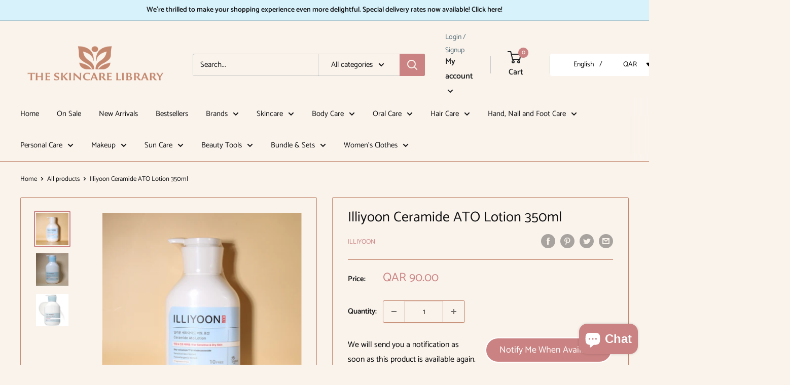

--- FILE ---
content_type: text/html; charset=utf-8
request_url: https://theskincarelibrary.com/products/illiyoon-ceramide-ato-lotion-350ml
body_size: 51271
content:
<!doctype html>

<html class="no-js" lang="en">
  <head>
    <meta charset="utf-8">
    <meta name="viewport" content="width=device-width, initial-scale=1.0, height=device-height, minimum-scale=1.0, maximum-scale=5.0">
    <meta name="theme-color" content="#ca8282"><title>Illiyoon Ceramide ATO Lotion 350ml
</title><meta name="description" content="ILLIYOON Ceramide Ato Lotion features the brand&#39;s Ceramide Skin Complex™, a Ceramide capsule that delivers active ingredients in contact. It helps in building up natural moisture barrier and keeping it in constant repair mode. Soybean ferment extract also calms down redness and maintains the skin&#39;s balance. This precio"><link rel="canonical" href="https://theskincarelibrary.com/products/illiyoon-ceramide-ato-lotion-350ml"><link rel="shortcut icon" href="//theskincarelibrary.com/cdn/shop/files/Facebook_Logo_96x96.png?v=1754347277" type="image/png"><link rel="preload" as="style" href="//theskincarelibrary.com/cdn/shop/t/5/assets/theme.css?v=144302565425517950861624972859">
    <link rel="preload" as="script" href="//theskincarelibrary.com/cdn/shop/t/5/assets/theme.min.js?v=164977014983380440891642699657">
    <link rel="preconnect" href="https://cdn.shopify.com">
    <link rel="preconnect" href="https://fonts.shopifycdn.com">
    <link rel="dns-prefetch" href="https://productreviews.shopifycdn.com">
    <link rel="dns-prefetch" href="https://ajax.googleapis.com">
    <link rel="dns-prefetch" href="https://maps.googleapis.com">
    <link rel="dns-prefetch" href="https://maps.gstatic.com">

    <meta property="og:type" content="product">
  <meta property="og:title" content="Illiyoon Ceramide ATO Lotion 350ml"><meta property="og:image" content="http://theskincarelibrary.com/cdn/shop/files/Illiyoon_Ceramide_ATO_Lotion_New_Packaging_TSCL_Photo.png?v=1746703923">
    <meta property="og:image:secure_url" content="https://theskincarelibrary.com/cdn/shop/files/Illiyoon_Ceramide_ATO_Lotion_New_Packaging_TSCL_Photo.png?v=1746703923">
    <meta property="og:image:width" content="3998">
    <meta property="og:image:height" content="4000"><meta property="product:price:amount" content="90.00">
  <meta property="product:price:currency" content="QAR"><meta property="og:description" content="ILLIYOON Ceramide Ato Lotion features the brand&#39;s Ceramide Skin Complex™, a Ceramide capsule that delivers active ingredients in contact. It helps in building up natural moisture barrier and keeping it in constant repair mode. Soybean ferment extract also calms down redness and maintains the skin&#39;s balance. This precio"><meta property="og:url" content="https://theskincarelibrary.com/products/illiyoon-ceramide-ato-lotion-350ml">
<meta property="og:site_name" content="The Skincare Library"><meta name="twitter:card" content="summary"><meta name="twitter:title" content="Illiyoon Ceramide ATO Lotion 350ml">
  <meta name="twitter:description" content="ILLIYOON Ceramide Ato Lotion features the brand&#39;s Ceramide Skin Complex™, a Ceramide capsule that delivers active ingredients in contact. It helps in building up natural moisture barrier and keeping it in constant repair mode. Soybean ferment extract also calms down redness and maintains the skin&#39;s balance. This precious formula is housed in a double-sided container to prevent airflow and give you the last drop of the lotion out of a pump bottle. Creamy and rich, it is refreshing and buttery smooth without being heavy or greasy, absorbing quickly into your skin and leaving it hydrated and bouncy. The formula is free of eight chemical compounds (paraben, animal derivatives, mineral oil, pigment, fragrance, PEG sulfate, triethanolamine, and imidazolidinyl urea) and fragrance-free.  Suitable for all skin types. Made in Korea How to use: Apply lavishly over cleansed skin until absorbed. Re-apply daily">
  <meta name="twitter:image" content="https://theskincarelibrary.com/cdn/shop/files/Illiyoon_Ceramide_ATO_Lotion_New_Packaging_TSCL_Photo_600x600_crop_center.png?v=1746703923">
    <link rel="preload" href="//theskincarelibrary.com/cdn/fonts/catamaran/catamaran_n4.97787e924c88922c7d20919761339dda1e5276ad.woff2" as="font" type="font/woff2" crossorigin>
<link rel="preload" href="//theskincarelibrary.com/cdn/fonts/catamaran/catamaran_n4.97787e924c88922c7d20919761339dda1e5276ad.woff2" as="font" type="font/woff2" crossorigin>

<style>
  @font-face {
  font-family: Catamaran;
  font-weight: 400;
  font-style: normal;
  font-display: swap;
  src: url("//theskincarelibrary.com/cdn/fonts/catamaran/catamaran_n4.97787e924c88922c7d20919761339dda1e5276ad.woff2") format("woff2"),
       url("//theskincarelibrary.com/cdn/fonts/catamaran/catamaran_n4.cfda140ba68e3253077b759e3de0d67c4d8b231e.woff") format("woff");
}

  @font-face {
  font-family: Catamaran;
  font-weight: 400;
  font-style: normal;
  font-display: swap;
  src: url("//theskincarelibrary.com/cdn/fonts/catamaran/catamaran_n4.97787e924c88922c7d20919761339dda1e5276ad.woff2") format("woff2"),
       url("//theskincarelibrary.com/cdn/fonts/catamaran/catamaran_n4.cfda140ba68e3253077b759e3de0d67c4d8b231e.woff") format("woff");
}

@font-face {
  font-family: Catamaran;
  font-weight: 600;
  font-style: normal;
  font-display: swap;
  src: url("//theskincarelibrary.com/cdn/fonts/catamaran/catamaran_n6.bdda57c9945578c369f45060b24055bf0da96177.woff2") format("woff2"),
       url("//theskincarelibrary.com/cdn/fonts/catamaran/catamaran_n6.2b199b32c7eea81327d1d09343cfcc3e69495c42.woff") format("woff");
}



  @font-face {
  font-family: Catamaran;
  font-weight: 700;
  font-style: normal;
  font-display: swap;
  src: url("//theskincarelibrary.com/cdn/fonts/catamaran/catamaran_n7.c7720328a326501d0a4fcb3373c1ca68129c3c78.woff2") format("woff2"),
       url("//theskincarelibrary.com/cdn/fonts/catamaran/catamaran_n7.546366ab8abd7a13c41dd63a25b42966c7f197f4.woff") format("woff");
}

  
  

  :root {
    --default-text-font-size : 15px;
    --base-text-font-size    : 15px;
    --heading-font-family    : Catamaran, sans-serif;
    --heading-font-weight    : 400;
    --heading-font-style     : normal;
    --text-font-family       : Catamaran, sans-serif;
    --text-font-weight       : 400;
    --text-font-style        : normal;
    --text-font-bolder-weight: 600;
    --text-link-decoration   : underline;

    --text-color               : #111112;
    --text-color-rgb           : 17, 17, 18;
    --heading-color            : #111112;
    --border-color             : #c48970;
    --border-color-rgb         : 196, 137, 112;
    --form-border-color        : #bd7a5e;
    --accent-color             : #ca8282;
    --accent-color-rgb         : 202, 130, 130;
    --link-color               : #d7f2fb;
    --link-color-hover         : #91dbf4;
    --background               : #faf3ec;
    --secondary-background     : #faf3ec;
    --secondary-background-rgb : 250, 243, 236;
    --accent-background        : rgba(202, 130, 130, 0.08);

    --input-background: #faf3ec;

    --error-color       : #ff0000;
    --error-background  : rgba(255, 0, 0, 0.07);
    --success-color     : #00aa00;
    --success-background: rgba(0, 170, 0, 0.11);

    --primary-button-background      : #ca8282;
    --primary-button-background-rgb  : 202, 130, 130;
    --primary-button-text-color      : #ffffff;
    --secondary-button-background    : #ca8282;
    --secondary-button-background-rgb: 202, 130, 130;
    --secondary-button-text-color    : #ffffff;

    --header-background      : #faf3ec;
    --header-text-color      : #202223;
    --header-light-text-color: #576e79;
    --header-border-color    : rgba(87, 110, 121, 0.3);
    --header-accent-color    : #ca8282;

    --footer-background-color:    #d7f2fb;
    --footer-heading-text-color:  #111112;
    --footer-body-text-color:     #111112;
    --footer-body-text-color-rgb: 17, 17, 18;
    --footer-accent-color:        #ca8282;
    --footer-accent-color-rgb:    202, 130, 130;
    --footer-border:              none;
    
    --flickity-arrow-color: #92563c;--product-on-sale-accent           : #ee0000;
    --product-on-sale-accent-rgb       : 238, 0, 0;
    --product-on-sale-color            : #ffffff;
    --product-in-stock-color           : #008a00;
    --product-low-stock-color          : #ee0000;
    --product-sold-out-color           : #576e79;
    --product-custom-label-1-background: #008a00;
    --product-custom-label-1-color     : #ffffff;
    --product-custom-label-2-background: #00a500;
    --product-custom-label-2-color     : #ffffff;
    --product-review-star-color        : #ffbd00;

    --mobile-container-gutter : 20px;
    --desktop-container-gutter: 40px;

    /* Shopify related variables */
    --payment-terms-background-color: #faf3ec;
  }
</style>

<script>
  // IE11 does not have support for CSS variables, so we have to polyfill them
  if (!(((window || {}).CSS || {}).supports && window.CSS.supports('(--a: 0)'))) {
    const script = document.createElement('script');
    script.type = 'text/javascript';
    script.src = 'https://cdn.jsdelivr.net/npm/css-vars-ponyfill@2';
    script.onload = function() {
      cssVars({});
    };

    document.getElementsByTagName('head')[0].appendChild(script);
  }
</script>


    <script>window.performance && window.performance.mark && window.performance.mark('shopify.content_for_header.start');</script><meta id="shopify-digital-wallet" name="shopify-digital-wallet" content="/51175620761/digital_wallets/dialog">
<link rel="alternate" hreflang="x-default" href="https://theskincarelibrary.com/products/illiyoon-ceramide-ato-lotion-350ml">
<link rel="alternate" hreflang="en" href="https://theskincarelibrary.com/products/illiyoon-ceramide-ato-lotion-350ml">
<link rel="alternate" hreflang="ar" href="https://theskincarelibrary.com/ar/products/illiyoon-ceramide-ato-lotion-350ml">
<link rel="alternate" type="application/json+oembed" href="https://theskincarelibrary.com/products/illiyoon-ceramide-ato-lotion-350ml.oembed">
<script async="async" src="/checkouts/internal/preloads.js?locale=en-QA"></script>
<script id="shopify-features" type="application/json">{"accessToken":"30d0394a0331b108987264fc98706444","betas":["rich-media-storefront-analytics"],"domain":"theskincarelibrary.com","predictiveSearch":true,"shopId":51175620761,"locale":"en"}</script>
<script>var Shopify = Shopify || {};
Shopify.shop = "the-skin-care-library.myshopify.com";
Shopify.locale = "en";
Shopify.currency = {"active":"QAR","rate":"1.0"};
Shopify.country = "QA";
Shopify.theme = {"name":"Warehouse","id":122679885977,"schema_name":"Warehouse","schema_version":"1.18.3","theme_store_id":871,"role":"main"};
Shopify.theme.handle = "null";
Shopify.theme.style = {"id":null,"handle":null};
Shopify.cdnHost = "theskincarelibrary.com/cdn";
Shopify.routes = Shopify.routes || {};
Shopify.routes.root = "/";</script>
<script type="module">!function(o){(o.Shopify=o.Shopify||{}).modules=!0}(window);</script>
<script>!function(o){function n(){var o=[];function n(){o.push(Array.prototype.slice.apply(arguments))}return n.q=o,n}var t=o.Shopify=o.Shopify||{};t.loadFeatures=n(),t.autoloadFeatures=n()}(window);</script>
<script id="shop-js-analytics" type="application/json">{"pageType":"product"}</script>
<script defer="defer" async type="module" src="//theskincarelibrary.com/cdn/shopifycloud/shop-js/modules/v2/client.init-shop-cart-sync_BN7fPSNr.en.esm.js"></script>
<script defer="defer" async type="module" src="//theskincarelibrary.com/cdn/shopifycloud/shop-js/modules/v2/chunk.common_Cbph3Kss.esm.js"></script>
<script defer="defer" async type="module" src="//theskincarelibrary.com/cdn/shopifycloud/shop-js/modules/v2/chunk.modal_DKumMAJ1.esm.js"></script>
<script type="module">
  await import("//theskincarelibrary.com/cdn/shopifycloud/shop-js/modules/v2/client.init-shop-cart-sync_BN7fPSNr.en.esm.js");
await import("//theskincarelibrary.com/cdn/shopifycloud/shop-js/modules/v2/chunk.common_Cbph3Kss.esm.js");
await import("//theskincarelibrary.com/cdn/shopifycloud/shop-js/modules/v2/chunk.modal_DKumMAJ1.esm.js");

  window.Shopify.SignInWithShop?.initShopCartSync?.({"fedCMEnabled":true,"windoidEnabled":true});

</script>
<script id="__st">var __st={"a":51175620761,"offset":10800,"reqid":"b432f26d-f52d-45af-af06-b46962f691db-1769907993","pageurl":"theskincarelibrary.com\/products\/illiyoon-ceramide-ato-lotion-350ml","u":"b2f54cd4b91e","p":"product","rtyp":"product","rid":7573956722841};</script>
<script>window.ShopifyPaypalV4VisibilityTracking = true;</script>
<script id="captcha-bootstrap">!function(){'use strict';const t='contact',e='account',n='new_comment',o=[[t,t],['blogs',n],['comments',n],[t,'customer']],c=[[e,'customer_login'],[e,'guest_login'],[e,'recover_customer_password'],[e,'create_customer']],r=t=>t.map((([t,e])=>`form[action*='/${t}']:not([data-nocaptcha='true']) input[name='form_type'][value='${e}']`)).join(','),a=t=>()=>t?[...document.querySelectorAll(t)].map((t=>t.form)):[];function s(){const t=[...o],e=r(t);return a(e)}const i='password',u='form_key',d=['recaptcha-v3-token','g-recaptcha-response','h-captcha-response',i],f=()=>{try{return window.sessionStorage}catch{return}},m='__shopify_v',_=t=>t.elements[u];function p(t,e,n=!1){try{const o=window.sessionStorage,c=JSON.parse(o.getItem(e)),{data:r}=function(t){const{data:e,action:n}=t;return t[m]||n?{data:e,action:n}:{data:t,action:n}}(c);for(const[e,n]of Object.entries(r))t.elements[e]&&(t.elements[e].value=n);n&&o.removeItem(e)}catch(o){console.error('form repopulation failed',{error:o})}}const l='form_type',E='cptcha';function T(t){t.dataset[E]=!0}const w=window,h=w.document,L='Shopify',v='ce_forms',y='captcha';let A=!1;((t,e)=>{const n=(g='f06e6c50-85a8-45c8-87d0-21a2b65856fe',I='https://cdn.shopify.com/shopifycloud/storefront-forms-hcaptcha/ce_storefront_forms_captcha_hcaptcha.v1.5.2.iife.js',D={infoText:'Protected by hCaptcha',privacyText:'Privacy',termsText:'Terms'},(t,e,n)=>{const o=w[L][v],c=o.bindForm;if(c)return c(t,g,e,D).then(n);var r;o.q.push([[t,g,e,D],n]),r=I,A||(h.body.append(Object.assign(h.createElement('script'),{id:'captcha-provider',async:!0,src:r})),A=!0)});var g,I,D;w[L]=w[L]||{},w[L][v]=w[L][v]||{},w[L][v].q=[],w[L][y]=w[L][y]||{},w[L][y].protect=function(t,e){n(t,void 0,e),T(t)},Object.freeze(w[L][y]),function(t,e,n,w,h,L){const[v,y,A,g]=function(t,e,n){const i=e?o:[],u=t?c:[],d=[...i,...u],f=r(d),m=r(i),_=r(d.filter((([t,e])=>n.includes(e))));return[a(f),a(m),a(_),s()]}(w,h,L),I=t=>{const e=t.target;return e instanceof HTMLFormElement?e:e&&e.form},D=t=>v().includes(t);t.addEventListener('submit',(t=>{const e=I(t);if(!e)return;const n=D(e)&&!e.dataset.hcaptchaBound&&!e.dataset.recaptchaBound,o=_(e),c=g().includes(e)&&(!o||!o.value);(n||c)&&t.preventDefault(),c&&!n&&(function(t){try{if(!f())return;!function(t){const e=f();if(!e)return;const n=_(t);if(!n)return;const o=n.value;o&&e.removeItem(o)}(t);const e=Array.from(Array(32),(()=>Math.random().toString(36)[2])).join('');!function(t,e){_(t)||t.append(Object.assign(document.createElement('input'),{type:'hidden',name:u})),t.elements[u].value=e}(t,e),function(t,e){const n=f();if(!n)return;const o=[...t.querySelectorAll(`input[type='${i}']`)].map((({name:t})=>t)),c=[...d,...o],r={};for(const[a,s]of new FormData(t).entries())c.includes(a)||(r[a]=s);n.setItem(e,JSON.stringify({[m]:1,action:t.action,data:r}))}(t,e)}catch(e){console.error('failed to persist form',e)}}(e),e.submit())}));const S=(t,e)=>{t&&!t.dataset[E]&&(n(t,e.some((e=>e===t))),T(t))};for(const o of['focusin','change'])t.addEventListener(o,(t=>{const e=I(t);D(e)&&S(e,y())}));const B=e.get('form_key'),M=e.get(l),P=B&&M;t.addEventListener('DOMContentLoaded',(()=>{const t=y();if(P)for(const e of t)e.elements[l].value===M&&p(e,B);[...new Set([...A(),...v().filter((t=>'true'===t.dataset.shopifyCaptcha))])].forEach((e=>S(e,t)))}))}(h,new URLSearchParams(w.location.search),n,t,e,['guest_login'])})(!0,!0)}();</script>
<script integrity="sha256-4kQ18oKyAcykRKYeNunJcIwy7WH5gtpwJnB7kiuLZ1E=" data-source-attribution="shopify.loadfeatures" defer="defer" src="//theskincarelibrary.com/cdn/shopifycloud/storefront/assets/storefront/load_feature-a0a9edcb.js" crossorigin="anonymous"></script>
<script data-source-attribution="shopify.dynamic_checkout.dynamic.init">var Shopify=Shopify||{};Shopify.PaymentButton=Shopify.PaymentButton||{isStorefrontPortableWallets:!0,init:function(){window.Shopify.PaymentButton.init=function(){};var t=document.createElement("script");t.src="https://theskincarelibrary.com/cdn/shopifycloud/portable-wallets/latest/portable-wallets.en.js",t.type="module",document.head.appendChild(t)}};
</script>
<script data-source-attribution="shopify.dynamic_checkout.buyer_consent">
  function portableWalletsHideBuyerConsent(e){var t=document.getElementById("shopify-buyer-consent"),n=document.getElementById("shopify-subscription-policy-button");t&&n&&(t.classList.add("hidden"),t.setAttribute("aria-hidden","true"),n.removeEventListener("click",e))}function portableWalletsShowBuyerConsent(e){var t=document.getElementById("shopify-buyer-consent"),n=document.getElementById("shopify-subscription-policy-button");t&&n&&(t.classList.remove("hidden"),t.removeAttribute("aria-hidden"),n.addEventListener("click",e))}window.Shopify?.PaymentButton&&(window.Shopify.PaymentButton.hideBuyerConsent=portableWalletsHideBuyerConsent,window.Shopify.PaymentButton.showBuyerConsent=portableWalletsShowBuyerConsent);
</script>
<script>
  function portableWalletsCleanup(e){e&&e.src&&console.error("Failed to load portable wallets script "+e.src);var t=document.querySelectorAll("shopify-accelerated-checkout .shopify-payment-button__skeleton, shopify-accelerated-checkout-cart .wallet-cart-button__skeleton"),e=document.getElementById("shopify-buyer-consent");for(let e=0;e<t.length;e++)t[e].remove();e&&e.remove()}function portableWalletsNotLoadedAsModule(e){e instanceof ErrorEvent&&"string"==typeof e.message&&e.message.includes("import.meta")&&"string"==typeof e.filename&&e.filename.includes("portable-wallets")&&(window.removeEventListener("error",portableWalletsNotLoadedAsModule),window.Shopify.PaymentButton.failedToLoad=e,"loading"===document.readyState?document.addEventListener("DOMContentLoaded",window.Shopify.PaymentButton.init):window.Shopify.PaymentButton.init())}window.addEventListener("error",portableWalletsNotLoadedAsModule);
</script>

<script type="module" src="https://theskincarelibrary.com/cdn/shopifycloud/portable-wallets/latest/portable-wallets.en.js" onError="portableWalletsCleanup(this)" crossorigin="anonymous"></script>
<script nomodule>
  document.addEventListener("DOMContentLoaded", portableWalletsCleanup);
</script>

<link id="shopify-accelerated-checkout-styles" rel="stylesheet" media="screen" href="https://theskincarelibrary.com/cdn/shopifycloud/portable-wallets/latest/accelerated-checkout-backwards-compat.css" crossorigin="anonymous">
<style id="shopify-accelerated-checkout-cart">
        #shopify-buyer-consent {
  margin-top: 1em;
  display: inline-block;
  width: 100%;
}

#shopify-buyer-consent.hidden {
  display: none;
}

#shopify-subscription-policy-button {
  background: none;
  border: none;
  padding: 0;
  text-decoration: underline;
  font-size: inherit;
  cursor: pointer;
}

#shopify-subscription-policy-button::before {
  box-shadow: none;
}

      </style>

<script>window.performance && window.performance.mark && window.performance.mark('shopify.content_for_header.end');</script>

    <link rel="stylesheet" href="//theskincarelibrary.com/cdn/shop/t/5/assets/theme.css?v=144302565425517950861624972859">

    
  <script type="application/ld+json">
  {
    "@context": "http://schema.org",
    "@type": "Product",
    "offers": [{
          "@type": "Offer",
          "name": "Default Title",
          "availability":"https://schema.org/OutOfStock",
          "price": 90.0,
          "priceCurrency": "QAR",
          "priceValidUntil": "2026-02-11","url": "/products/illiyoon-ceramide-ato-lotion-350ml?variant=43986235588761"
        }
],
    "brand": {
      "name": "Illiyoon"
    },
    "name": "Illiyoon Ceramide ATO Lotion 350ml",
    "description": "ILLIYOON Ceramide Ato Lotion features the brand's Ceramide Skin Complex™, a Ceramide capsule that delivers active ingredients in contact. It helps in building up natural moisture barrier and keeping it in constant repair mode. Soybean ferment extract also calms down redness and maintains the skin's balance. This precious formula is housed in a double-sided container to prevent airflow and give you the last drop of the lotion out of a pump bottle.\nCreamy and rich, it is refreshing and buttery smooth without being heavy or greasy, absorbing quickly into your skin and leaving it hydrated and bouncy.\nThe formula is free of eight chemical compounds (paraben, animal derivatives, mineral oil, pigment, fragrance, PEG sulfate, triethanolamine, and imidazolidinyl urea) and fragrance-free. \nSuitable for all skin types.\nMade in Korea\nHow to use:\nApply lavishly over cleansed skin until absorbed. Re-apply daily or whenever your skin feels tight and parched. \nIngredients:\n\n\n\nPurified Water, Glycerin, Propanediol, Shea Butter, Cyclopentasiloxane, Hydrogenated Poly (C6-14 Olefin), Cyclohexasiloxane, Dimethicone, Cetyl Ethylhexanoate, Diisostearyl Malate, Hydroxyethyl Acrylate\/​Sodium Acryloyldimethyl Taurate Copolymer, C14-22 Alcohols, Arachidyl Alcohol, Stearic Acid, Glyceryl Stearate, Palmitic Acid, Behenyl Alcohol, Glyceryl Caprylate, Butylene Glycol, C12-20 Alkyl Glucoside, Panax Ginseng Root Water, Arachidyl Glucoside, Ethylhexylglycerin, Sorbitan Isostearate, Polysorbate 60, Glycyrrhiza Glabra Root Extract, Beta Vulgaris (Beet) Root Extract, Myristic Acid, Hydroxypropyl Bispalmitamide Mea (Ceramide Pc-104 32.7Ppm), Mannitol, Lauric Acid, Acrylates\/​Ammonium Methacrylate Copolymer, Perilla Ocymoides Leaf Extract, Cholesterol, Silica, Tocopherol.\n\n\n\nIngredients subject to change at manufacturer's discretion. For the most complete and up-to-date list of ingredients, please refer to product packaging.\n\n\n\n ",
    "category": "Body Lotion",
    "url": "/products/illiyoon-ceramide-ato-lotion-350ml",
    "sku": "",
    "image": {
      "@type": "ImageObject",
      "url": "https://theskincarelibrary.com/cdn/shop/files/Illiyoon_Ceramide_ATO_Lotion_New_Packaging_TSCL_Photo_1024x.png?v=1746703923",
      "image": "https://theskincarelibrary.com/cdn/shop/files/Illiyoon_Ceramide_ATO_Lotion_New_Packaging_TSCL_Photo_1024x.png?v=1746703923",
      "name": "Illiyoon Ceramide ATO Lotion 350ml",
      "width": "1024",
      "height": "1024"
    }
  }
  </script>



  <script type="application/ld+json">
  {
    "@context": "http://schema.org",
    "@type": "BreadcrumbList",
  "itemListElement": [{
      "@type": "ListItem",
      "position": 1,
      "name": "Home",
      "item": "https://theskincarelibrary.com"
    },{
          "@type": "ListItem",
          "position": 2,
          "name": "Illiyoon Ceramide ATO Lotion 350ml",
          "item": "https://theskincarelibrary.com/products/illiyoon-ceramide-ato-lotion-350ml"
        }]
  }
  </script>


    <script>
      // This allows to expose several variables to the global scope, to be used in scripts
      window.theme = {
        pageType: "product",
        cartCount: 0,
        moneyFormat: "\u003cspan class=\"etrans-money\"\u003eQAR {{ amount }}\u003c\/span\u003e",
        moneyWithCurrencyFormat: "\u003cspan class=\"etrans-money\"\u003eQAR {{ amount }}\u003c\/span\u003e",
        showDiscount: true,
        discountMode: "saving",
        searchMode: "product,article",
        searchUnavailableProducts: "last",
        cartType: "drawer"
      };

      window.routes = {
        rootUrl: "\/",
        rootUrlWithoutSlash: '',
        cartUrl: "\/cart",
        cartAddUrl: "\/cart\/add",
        cartChangeUrl: "\/cart\/change",
        searchUrl: "\/search",
        productRecommendationsUrl: "\/recommendations\/products"
      };

      window.languages = {
        productRegularPrice: "Regular price",
        productSalePrice: "Sale price",
        collectionOnSaleLabel: "Save {{savings}}",
        productFormUnavailable: "Unavailable",
        productFormAddToCart: "Add to cart",
        productFormSoldOut: "Sold out",
        productAdded: "Product has been added to your cart",
        productAddedShort: "Added!",
        shippingEstimatorNoResults: "No shipping could be found for your address.",
        shippingEstimatorOneResult: "There is one shipping rate for your address:",
        shippingEstimatorMultipleResults: "There are {{count}} shipping rates for your address:",
        shippingEstimatorErrors: "There are some errors:"
      };

      window.lazySizesConfig = {
        loadHidden: false,
        hFac: 0.8,
        expFactor: 3,
        customMedia: {
          '--phone': '(max-width: 640px)',
          '--tablet': '(min-width: 641px) and (max-width: 1023px)',
          '--lap': '(min-width: 1024px)'
        }
      };

      document.documentElement.className = document.documentElement.className.replace('no-js', 'js');
    </script><script src="//theskincarelibrary.com/cdn/shop/t/5/assets/theme.min.js?v=164977014983380440891642699657" defer></script>
    <script src="//theskincarelibrary.com/cdn/shop/t/5/assets/custom.js?v=90373254691674712701620900539" defer></script><script>
        (function () {
          window.onpageshow = function() {
            // We force re-freshing the cart content onpageshow, as most browsers will serve a cache copy when hitting the
            // back button, which cause staled data
            document.documentElement.dispatchEvent(new CustomEvent('cart:refresh', {
              bubbles: true,
              detail: {scrollToTop: false}
            }));
          };
        })();
      </script><!-- "snippets/weglot_hreftags.liquid" was not rendered, the associated app was uninstalled -->
<!-- "snippets/weglot_switcher.liquid" was not rendered, the associated app was uninstalled -->
<!-- BEGIN app block: shopify://apps/trusted-security/blocks/ip-block-embed/4d2757ed-33ad-4e94-a186-da550756ae46 --><script id="ip-block-app-data" type="application/json">{"security":{"id":3952,"shop_id":3952,"active":false,"script_id":null,"script_src":null,"protect_text_selection":true,"disable_keyboard":true,"protect_text_copy":true,"protect_text_paste":false,"protect_images":false,"disable_right_click":false,"block_inspect_element":true,"created_at":"2025-09-20T16:00:59.000000Z","updated_at":"2025-09-27T12:35:11.000000Z"},"countryBlocker":{"id":3815,"shop_id":3952,"active":0,"type":"blacklist","redirect_url":null,"created_at":"2025-09-20T16:00:59.000000Z","updated_at":"2025-09-20T16:00:59.000000Z","countries":[{"id":103017,"country_blocker_id":3815,"name":"China","code":"cn","created_at":"2025-09-20T16:14:23.000000Z","updated_at":"2025-09-20T16:14:23.000000Z"},{"id":103018,"country_blocker_id":3815,"name":"Hong Kong","code":"hk","created_at":"2025-09-20T16:14:23.000000Z","updated_at":"2025-09-20T16:14:23.000000Z"}]},"botBlocker":{"id":1161,"shop_id":3952,"protection_level":"low","redirect_url":null,"created_at":"2025-09-20T16:04:59.000000Z","updated_at":"2025-09-20T16:04:59.000000Z"},"blockedIps":[],"blockedIpsRedirect":"","limit_reached":0}</script>
<script>
  window.Shopify.TrustedSecurityIpBlocker = {
    'blocker_message': 'You cannot access our site from your current region.',
    'background_color': '#808080',
    'text_color': '#FFFFFF'
  };
</script>


<!-- END app block --><!-- BEGIN app block: shopify://apps/trusted-security/blocks/bot-block-embed/4d2757ed-33ad-4e94-a186-da550756ae46 --><script id="bot-block-app-data" type="application/json">{"security":{"id":3952,"shop_id":3952,"active":false,"script_id":null,"script_src":null,"protect_text_selection":true,"disable_keyboard":true,"protect_text_copy":true,"protect_text_paste":false,"protect_images":false,"disable_right_click":false,"block_inspect_element":true,"created_at":"2025-09-20T16:00:59.000000Z","updated_at":"2025-09-27T12:35:11.000000Z"},"countryBlocker":{"id":3815,"shop_id":3952,"active":0,"type":"blacklist","redirect_url":null,"created_at":"2025-09-20T16:00:59.000000Z","updated_at":"2025-09-20T16:00:59.000000Z","countries":[{"id":103017,"country_blocker_id":3815,"name":"China","code":"cn","created_at":"2025-09-20T16:14:23.000000Z","updated_at":"2025-09-20T16:14:23.000000Z"},{"id":103018,"country_blocker_id":3815,"name":"Hong Kong","code":"hk","created_at":"2025-09-20T16:14:23.000000Z","updated_at":"2025-09-20T16:14:23.000000Z"}]},"botBlocker":{"id":1161,"shop_id":3952,"protection_level":"low","redirect_url":null,"created_at":"2025-09-20T16:04:59.000000Z","updated_at":"2025-09-20T16:04:59.000000Z"},"blockedIps":[],"blockedIpsRedirect":"","limit_reached":0}</script>
<script src="https://cdn.jsdelivr.net/npm/@fingerprintjs/fingerprintjs@3/dist/fp.min.js" defer></script>

<noscript>
    <input type="text" id="honeypot" style="display:none" name="honeypot"/>
</noscript>


<!-- END app block --><!-- BEGIN app block: shopify://apps/trusted-security/blocks/security-app-embed/4d2757ed-33ad-4e94-a186-da550756ae46 --><script id="security-app-data" type="application/json">{"security":{"id":3952,"shop_id":3952,"active":false,"script_id":null,"script_src":null,"protect_text_selection":true,"disable_keyboard":true,"protect_text_copy":true,"protect_text_paste":false,"protect_images":false,"disable_right_click":false,"block_inspect_element":true,"created_at":"2025-09-20T16:00:59.000000Z","updated_at":"2025-09-27T12:35:11.000000Z"},"countryBlocker":{"id":3815,"shop_id":3952,"active":0,"type":"blacklist","redirect_url":null,"created_at":"2025-09-20T16:00:59.000000Z","updated_at":"2025-09-20T16:00:59.000000Z","countries":[{"id":103017,"country_blocker_id":3815,"name":"China","code":"cn","created_at":"2025-09-20T16:14:23.000000Z","updated_at":"2025-09-20T16:14:23.000000Z"},{"id":103018,"country_blocker_id":3815,"name":"Hong Kong","code":"hk","created_at":"2025-09-20T16:14:23.000000Z","updated_at":"2025-09-20T16:14:23.000000Z"}]},"botBlocker":{"id":1161,"shop_id":3952,"protection_level":"low","redirect_url":null,"created_at":"2025-09-20T16:04:59.000000Z","updated_at":"2025-09-20T16:04:59.000000Z"},"blockedIps":[],"blockedIpsRedirect":"","limit_reached":0}</script>

<noscript>
  <div style="position: fixed; z-index: 2147483647; width: 100%; height: 100%; background: white; display: flex; align-items: center; justify-content: center;">
    <div style="margin: 0;font-size: 36px;">JavaScript is required to view this page.</div>
  </div>
</noscript>


<!-- END app block --><!-- BEGIN app block: shopify://apps/trusted-security/blocks/country-block-embed/4d2757ed-33ad-4e94-a186-da550756ae46 -->
    
    

    

    
    

    
      

      
        
      
        
      

      
    

    <script id="country-block-app-data" type="application/json">
      {"security":{"id":3952,"shop_id":3952,"active":false,"script_id":null,"script_src":null,"protect_text_selection":true,"disable_keyboard":true,"protect_text_copy":true,"protect_text_paste":false,"protect_images":false,"disable_right_click":false,"block_inspect_element":true,"created_at":"2025-09-20T16:00:59.000000Z","updated_at":"2025-09-27T12:35:11.000000Z"},"countryBlocker":{"id":3815,"shop_id":3952,"active":0,"type":"blacklist","redirect_url":null,"created_at":"2025-09-20T16:00:59.000000Z","updated_at":"2025-09-20T16:00:59.000000Z","countries":[{"id":103017,"country_blocker_id":3815,"name":"China","code":"cn","created_at":"2025-09-20T16:14:23.000000Z","updated_at":"2025-09-20T16:14:23.000000Z"},{"id":103018,"country_blocker_id":3815,"name":"Hong Kong","code":"hk","created_at":"2025-09-20T16:14:23.000000Z","updated_at":"2025-09-20T16:14:23.000000Z"}]},"botBlocker":{"id":1161,"shop_id":3952,"protection_level":"low","redirect_url":null,"created_at":"2025-09-20T16:04:59.000000Z","updated_at":"2025-09-20T16:04:59.000000Z"},"blockedIps":[],"blockedIpsRedirect":"","limit_reached":0}
    </script>
    <script>
      window.Shopify.TrustedSecurityCountryBlocker = {
        'blocker_message': 'You cannot access our site from your current region.',
        'background_color': '#808080',
        'text_color': '#FFFFFF',
        'should_block': false,
        'redirect_url': null,
        'country_code': 'QA'
      };
    </script>



<!-- END app block --><!-- BEGIN app block: shopify://apps/timesact-pre-order/blocks/app-embed/bf6c109b-79b5-457c-8752-0e5e9e9676e7 -->
<!-- END app block --><script src="https://cdn.shopify.com/extensions/019bedf3-ba70-769f-a0d5-c60ca171796e/trusted-security-109/assets/ip-block.min.js" type="text/javascript" defer="defer"></script>
<script src="https://cdn.shopify.com/extensions/e8878072-2f6b-4e89-8082-94b04320908d/inbox-1254/assets/inbox-chat-loader.js" type="text/javascript" defer="defer"></script>
<script src="https://cdn.shopify.com/extensions/019bedf3-ba70-769f-a0d5-c60ca171796e/trusted-security-109/assets/bot-block.min.js" type="text/javascript" defer="defer"></script>
<script src="https://cdn.shopify.com/extensions/019bedf3-ba70-769f-a0d5-c60ca171796e/trusted-security-109/assets/security.min.js" type="text/javascript" defer="defer"></script>
<script src="https://cdn.shopify.com/extensions/019bedf3-ba70-769f-a0d5-c60ca171796e/trusted-security-109/assets/country-block.min.js" type="text/javascript" defer="defer"></script>
<script src="https://cdn.shopify.com/extensions/3ee93129-d11c-4adb-8a29-0c9bec8a2202/preorder-notify-me-timesact-17/assets/timesact.js" type="text/javascript" defer="defer"></script>
<link href="https://cdn.shopify.com/extensions/3ee93129-d11c-4adb-8a29-0c9bec8a2202/preorder-notify-me-timesact-17/assets/timesact.css" rel="stylesheet" type="text/css" media="all">
<script src="https://cdn.shopify.com/extensions/019c0df3-88cf-731f-9e5f-23c6f805a392/etranslate-244/assets/floating-selector.js" type="text/javascript" defer="defer"></script>
<link href="https://monorail-edge.shopifysvc.com" rel="dns-prefetch">
<script>(function(){if ("sendBeacon" in navigator && "performance" in window) {try {var session_token_from_headers = performance.getEntriesByType('navigation')[0].serverTiming.find(x => x.name == '_s').description;} catch {var session_token_from_headers = undefined;}var session_cookie_matches = document.cookie.match(/_shopify_s=([^;]*)/);var session_token_from_cookie = session_cookie_matches && session_cookie_matches.length === 2 ? session_cookie_matches[1] : "";var session_token = session_token_from_headers || session_token_from_cookie || "";function handle_abandonment_event(e) {var entries = performance.getEntries().filter(function(entry) {return /monorail-edge.shopifysvc.com/.test(entry.name);});if (!window.abandonment_tracked && entries.length === 0) {window.abandonment_tracked = true;var currentMs = Date.now();var navigation_start = performance.timing.navigationStart;var payload = {shop_id: 51175620761,url: window.location.href,navigation_start,duration: currentMs - navigation_start,session_token,page_type: "product"};window.navigator.sendBeacon("https://monorail-edge.shopifysvc.com/v1/produce", JSON.stringify({schema_id: "online_store_buyer_site_abandonment/1.1",payload: payload,metadata: {event_created_at_ms: currentMs,event_sent_at_ms: currentMs}}));}}window.addEventListener('pagehide', handle_abandonment_event);}}());</script>
<script id="web-pixels-manager-setup">(function e(e,d,r,n,o){if(void 0===o&&(o={}),!Boolean(null===(a=null===(i=window.Shopify)||void 0===i?void 0:i.analytics)||void 0===a?void 0:a.replayQueue)){var i,a;window.Shopify=window.Shopify||{};var t=window.Shopify;t.analytics=t.analytics||{};var s=t.analytics;s.replayQueue=[],s.publish=function(e,d,r){return s.replayQueue.push([e,d,r]),!0};try{self.performance.mark("wpm:start")}catch(e){}var l=function(){var e={modern:/Edge?\/(1{2}[4-9]|1[2-9]\d|[2-9]\d{2}|\d{4,})\.\d+(\.\d+|)|Firefox\/(1{2}[4-9]|1[2-9]\d|[2-9]\d{2}|\d{4,})\.\d+(\.\d+|)|Chrom(ium|e)\/(9{2}|\d{3,})\.\d+(\.\d+|)|(Maci|X1{2}).+ Version\/(15\.\d+|(1[6-9]|[2-9]\d|\d{3,})\.\d+)([,.]\d+|)( \(\w+\)|)( Mobile\/\w+|) Safari\/|Chrome.+OPR\/(9{2}|\d{3,})\.\d+\.\d+|(CPU[ +]OS|iPhone[ +]OS|CPU[ +]iPhone|CPU IPhone OS|CPU iPad OS)[ +]+(15[._]\d+|(1[6-9]|[2-9]\d|\d{3,})[._]\d+)([._]\d+|)|Android:?[ /-](13[3-9]|1[4-9]\d|[2-9]\d{2}|\d{4,})(\.\d+|)(\.\d+|)|Android.+Firefox\/(13[5-9]|1[4-9]\d|[2-9]\d{2}|\d{4,})\.\d+(\.\d+|)|Android.+Chrom(ium|e)\/(13[3-9]|1[4-9]\d|[2-9]\d{2}|\d{4,})\.\d+(\.\d+|)|SamsungBrowser\/([2-9]\d|\d{3,})\.\d+/,legacy:/Edge?\/(1[6-9]|[2-9]\d|\d{3,})\.\d+(\.\d+|)|Firefox\/(5[4-9]|[6-9]\d|\d{3,})\.\d+(\.\d+|)|Chrom(ium|e)\/(5[1-9]|[6-9]\d|\d{3,})\.\d+(\.\d+|)([\d.]+$|.*Safari\/(?![\d.]+ Edge\/[\d.]+$))|(Maci|X1{2}).+ Version\/(10\.\d+|(1[1-9]|[2-9]\d|\d{3,})\.\d+)([,.]\d+|)( \(\w+\)|)( Mobile\/\w+|) Safari\/|Chrome.+OPR\/(3[89]|[4-9]\d|\d{3,})\.\d+\.\d+|(CPU[ +]OS|iPhone[ +]OS|CPU[ +]iPhone|CPU IPhone OS|CPU iPad OS)[ +]+(10[._]\d+|(1[1-9]|[2-9]\d|\d{3,})[._]\d+)([._]\d+|)|Android:?[ /-](13[3-9]|1[4-9]\d|[2-9]\d{2}|\d{4,})(\.\d+|)(\.\d+|)|Mobile Safari.+OPR\/([89]\d|\d{3,})\.\d+\.\d+|Android.+Firefox\/(13[5-9]|1[4-9]\d|[2-9]\d{2}|\d{4,})\.\d+(\.\d+|)|Android.+Chrom(ium|e)\/(13[3-9]|1[4-9]\d|[2-9]\d{2}|\d{4,})\.\d+(\.\d+|)|Android.+(UC? ?Browser|UCWEB|U3)[ /]?(15\.([5-9]|\d{2,})|(1[6-9]|[2-9]\d|\d{3,})\.\d+)\.\d+|SamsungBrowser\/(5\.\d+|([6-9]|\d{2,})\.\d+)|Android.+MQ{2}Browser\/(14(\.(9|\d{2,})|)|(1[5-9]|[2-9]\d|\d{3,})(\.\d+|))(\.\d+|)|K[Aa][Ii]OS\/(3\.\d+|([4-9]|\d{2,})\.\d+)(\.\d+|)/},d=e.modern,r=e.legacy,n=navigator.userAgent;return n.match(d)?"modern":n.match(r)?"legacy":"unknown"}(),u="modern"===l?"modern":"legacy",c=(null!=n?n:{modern:"",legacy:""})[u],f=function(e){return[e.baseUrl,"/wpm","/b",e.hashVersion,"modern"===e.buildTarget?"m":"l",".js"].join("")}({baseUrl:d,hashVersion:r,buildTarget:u}),m=function(e){var d=e.version,r=e.bundleTarget,n=e.surface,o=e.pageUrl,i=e.monorailEndpoint;return{emit:function(e){var a=e.status,t=e.errorMsg,s=(new Date).getTime(),l=JSON.stringify({metadata:{event_sent_at_ms:s},events:[{schema_id:"web_pixels_manager_load/3.1",payload:{version:d,bundle_target:r,page_url:o,status:a,surface:n,error_msg:t},metadata:{event_created_at_ms:s}}]});if(!i)return console&&console.warn&&console.warn("[Web Pixels Manager] No Monorail endpoint provided, skipping logging."),!1;try{return self.navigator.sendBeacon.bind(self.navigator)(i,l)}catch(e){}var u=new XMLHttpRequest;try{return u.open("POST",i,!0),u.setRequestHeader("Content-Type","text/plain"),u.send(l),!0}catch(e){return console&&console.warn&&console.warn("[Web Pixels Manager] Got an unhandled error while logging to Monorail."),!1}}}}({version:r,bundleTarget:l,surface:e.surface,pageUrl:self.location.href,monorailEndpoint:e.monorailEndpoint});try{o.browserTarget=l,function(e){var d=e.src,r=e.async,n=void 0===r||r,o=e.onload,i=e.onerror,a=e.sri,t=e.scriptDataAttributes,s=void 0===t?{}:t,l=document.createElement("script"),u=document.querySelector("head"),c=document.querySelector("body");if(l.async=n,l.src=d,a&&(l.integrity=a,l.crossOrigin="anonymous"),s)for(var f in s)if(Object.prototype.hasOwnProperty.call(s,f))try{l.dataset[f]=s[f]}catch(e){}if(o&&l.addEventListener("load",o),i&&l.addEventListener("error",i),u)u.appendChild(l);else{if(!c)throw new Error("Did not find a head or body element to append the script");c.appendChild(l)}}({src:f,async:!0,onload:function(){if(!function(){var e,d;return Boolean(null===(d=null===(e=window.Shopify)||void 0===e?void 0:e.analytics)||void 0===d?void 0:d.initialized)}()){var d=window.webPixelsManager.init(e)||void 0;if(d){var r=window.Shopify.analytics;r.replayQueue.forEach((function(e){var r=e[0],n=e[1],o=e[2];d.publishCustomEvent(r,n,o)})),r.replayQueue=[],r.publish=d.publishCustomEvent,r.visitor=d.visitor,r.initialized=!0}}},onerror:function(){return m.emit({status:"failed",errorMsg:"".concat(f," has failed to load")})},sri:function(e){var d=/^sha384-[A-Za-z0-9+/=]+$/;return"string"==typeof e&&d.test(e)}(c)?c:"",scriptDataAttributes:o}),m.emit({status:"loading"})}catch(e){m.emit({status:"failed",errorMsg:(null==e?void 0:e.message)||"Unknown error"})}}})({shopId: 51175620761,storefrontBaseUrl: "https://theskincarelibrary.com",extensionsBaseUrl: "https://extensions.shopifycdn.com/cdn/shopifycloud/web-pixels-manager",monorailEndpoint: "https://monorail-edge.shopifysvc.com/unstable/produce_batch",surface: "storefront-renderer",enabledBetaFlags: ["2dca8a86"],webPixelsConfigList: [{"id":"shopify-app-pixel","configuration":"{}","eventPayloadVersion":"v1","runtimeContext":"STRICT","scriptVersion":"0450","apiClientId":"shopify-pixel","type":"APP","privacyPurposes":["ANALYTICS","MARKETING"]},{"id":"shopify-custom-pixel","eventPayloadVersion":"v1","runtimeContext":"LAX","scriptVersion":"0450","apiClientId":"shopify-pixel","type":"CUSTOM","privacyPurposes":["ANALYTICS","MARKETING"]}],isMerchantRequest: false,initData: {"shop":{"name":"The Skincare Library","paymentSettings":{"currencyCode":"QAR"},"myshopifyDomain":"the-skin-care-library.myshopify.com","countryCode":"QA","storefrontUrl":"https:\/\/theskincarelibrary.com"},"customer":null,"cart":null,"checkout":null,"productVariants":[{"price":{"amount":90.0,"currencyCode":"QAR"},"product":{"title":"Illiyoon Ceramide ATO Lotion 350ml","vendor":"Illiyoon","id":"7573956722841","untranslatedTitle":"Illiyoon Ceramide ATO Lotion 350ml","url":"\/products\/illiyoon-ceramide-ato-lotion-350ml","type":"Body Lotion"},"id":"43986235588761","image":{"src":"\/\/theskincarelibrary.com\/cdn\/shop\/files\/Illiyoon_Ceramide_ATO_Lotion_New_Packaging_TSCL_Photo.png?v=1746703923"},"sku":"","title":"Default Title","untranslatedTitle":"Default Title"}],"purchasingCompany":null},},"https://theskincarelibrary.com/cdn","1d2a099fw23dfb22ep557258f5m7a2edbae",{"modern":"","legacy":""},{"shopId":"51175620761","storefrontBaseUrl":"https:\/\/theskincarelibrary.com","extensionBaseUrl":"https:\/\/extensions.shopifycdn.com\/cdn\/shopifycloud\/web-pixels-manager","surface":"storefront-renderer","enabledBetaFlags":"[\"2dca8a86\"]","isMerchantRequest":"false","hashVersion":"1d2a099fw23dfb22ep557258f5m7a2edbae","publish":"custom","events":"[[\"page_viewed\",{}],[\"product_viewed\",{\"productVariant\":{\"price\":{\"amount\":90.0,\"currencyCode\":\"QAR\"},\"product\":{\"title\":\"Illiyoon Ceramide ATO Lotion 350ml\",\"vendor\":\"Illiyoon\",\"id\":\"7573956722841\",\"untranslatedTitle\":\"Illiyoon Ceramide ATO Lotion 350ml\",\"url\":\"\/products\/illiyoon-ceramide-ato-lotion-350ml\",\"type\":\"Body Lotion\"},\"id\":\"43986235588761\",\"image\":{\"src\":\"\/\/theskincarelibrary.com\/cdn\/shop\/files\/Illiyoon_Ceramide_ATO_Lotion_New_Packaging_TSCL_Photo.png?v=1746703923\"},\"sku\":\"\",\"title\":\"Default Title\",\"untranslatedTitle\":\"Default Title\"}}]]"});</script><script>
  window.ShopifyAnalytics = window.ShopifyAnalytics || {};
  window.ShopifyAnalytics.meta = window.ShopifyAnalytics.meta || {};
  window.ShopifyAnalytics.meta.currency = 'QAR';
  var meta = {"product":{"id":7573956722841,"gid":"gid:\/\/shopify\/Product\/7573956722841","vendor":"Illiyoon","type":"Body Lotion","handle":"illiyoon-ceramide-ato-lotion-350ml","variants":[{"id":43986235588761,"price":9000,"name":"Illiyoon Ceramide ATO Lotion 350ml","public_title":null,"sku":""}],"remote":false},"page":{"pageType":"product","resourceType":"product","resourceId":7573956722841,"requestId":"b432f26d-f52d-45af-af06-b46962f691db-1769907993"}};
  for (var attr in meta) {
    window.ShopifyAnalytics.meta[attr] = meta[attr];
  }
</script>
<script class="analytics">
  (function () {
    var customDocumentWrite = function(content) {
      var jquery = null;

      if (window.jQuery) {
        jquery = window.jQuery;
      } else if (window.Checkout && window.Checkout.$) {
        jquery = window.Checkout.$;
      }

      if (jquery) {
        jquery('body').append(content);
      }
    };

    var hasLoggedConversion = function(token) {
      if (token) {
        return document.cookie.indexOf('loggedConversion=' + token) !== -1;
      }
      return false;
    }

    var setCookieIfConversion = function(token) {
      if (token) {
        var twoMonthsFromNow = new Date(Date.now());
        twoMonthsFromNow.setMonth(twoMonthsFromNow.getMonth() + 2);

        document.cookie = 'loggedConversion=' + token + '; expires=' + twoMonthsFromNow;
      }
    }

    var trekkie = window.ShopifyAnalytics.lib = window.trekkie = window.trekkie || [];
    if (trekkie.integrations) {
      return;
    }
    trekkie.methods = [
      'identify',
      'page',
      'ready',
      'track',
      'trackForm',
      'trackLink'
    ];
    trekkie.factory = function(method) {
      return function() {
        var args = Array.prototype.slice.call(arguments);
        args.unshift(method);
        trekkie.push(args);
        return trekkie;
      };
    };
    for (var i = 0; i < trekkie.methods.length; i++) {
      var key = trekkie.methods[i];
      trekkie[key] = trekkie.factory(key);
    }
    trekkie.load = function(config) {
      trekkie.config = config || {};
      trekkie.config.initialDocumentCookie = document.cookie;
      var first = document.getElementsByTagName('script')[0];
      var script = document.createElement('script');
      script.type = 'text/javascript';
      script.onerror = function(e) {
        var scriptFallback = document.createElement('script');
        scriptFallback.type = 'text/javascript';
        scriptFallback.onerror = function(error) {
                var Monorail = {
      produce: function produce(monorailDomain, schemaId, payload) {
        var currentMs = new Date().getTime();
        var event = {
          schema_id: schemaId,
          payload: payload,
          metadata: {
            event_created_at_ms: currentMs,
            event_sent_at_ms: currentMs
          }
        };
        return Monorail.sendRequest("https://" + monorailDomain + "/v1/produce", JSON.stringify(event));
      },
      sendRequest: function sendRequest(endpointUrl, payload) {
        // Try the sendBeacon API
        if (window && window.navigator && typeof window.navigator.sendBeacon === 'function' && typeof window.Blob === 'function' && !Monorail.isIos12()) {
          var blobData = new window.Blob([payload], {
            type: 'text/plain'
          });

          if (window.navigator.sendBeacon(endpointUrl, blobData)) {
            return true;
          } // sendBeacon was not successful

        } // XHR beacon

        var xhr = new XMLHttpRequest();

        try {
          xhr.open('POST', endpointUrl);
          xhr.setRequestHeader('Content-Type', 'text/plain');
          xhr.send(payload);
        } catch (e) {
          console.log(e);
        }

        return false;
      },
      isIos12: function isIos12() {
        return window.navigator.userAgent.lastIndexOf('iPhone; CPU iPhone OS 12_') !== -1 || window.navigator.userAgent.lastIndexOf('iPad; CPU OS 12_') !== -1;
      }
    };
    Monorail.produce('monorail-edge.shopifysvc.com',
      'trekkie_storefront_load_errors/1.1',
      {shop_id: 51175620761,
      theme_id: 122679885977,
      app_name: "storefront",
      context_url: window.location.href,
      source_url: "//theskincarelibrary.com/cdn/s/trekkie.storefront.c59ea00e0474b293ae6629561379568a2d7c4bba.min.js"});

        };
        scriptFallback.async = true;
        scriptFallback.src = '//theskincarelibrary.com/cdn/s/trekkie.storefront.c59ea00e0474b293ae6629561379568a2d7c4bba.min.js';
        first.parentNode.insertBefore(scriptFallback, first);
      };
      script.async = true;
      script.src = '//theskincarelibrary.com/cdn/s/trekkie.storefront.c59ea00e0474b293ae6629561379568a2d7c4bba.min.js';
      first.parentNode.insertBefore(script, first);
    };
    trekkie.load(
      {"Trekkie":{"appName":"storefront","development":false,"defaultAttributes":{"shopId":51175620761,"isMerchantRequest":null,"themeId":122679885977,"themeCityHash":"3418821561394076252","contentLanguage":"en","currency":"QAR","eventMetadataId":"36b5ccd7-5c18-4c1e-a336-44afcb3d110a"},"isServerSideCookieWritingEnabled":true,"monorailRegion":"shop_domain","enabledBetaFlags":["65f19447","b5387b81"]},"Session Attribution":{},"S2S":{"facebookCapiEnabled":false,"source":"trekkie-storefront-renderer","apiClientId":580111}}
    );

    var loaded = false;
    trekkie.ready(function() {
      if (loaded) return;
      loaded = true;

      window.ShopifyAnalytics.lib = window.trekkie;

      var originalDocumentWrite = document.write;
      document.write = customDocumentWrite;
      try { window.ShopifyAnalytics.merchantGoogleAnalytics.call(this); } catch(error) {};
      document.write = originalDocumentWrite;

      window.ShopifyAnalytics.lib.page(null,{"pageType":"product","resourceType":"product","resourceId":7573956722841,"requestId":"b432f26d-f52d-45af-af06-b46962f691db-1769907993","shopifyEmitted":true});

      var match = window.location.pathname.match(/checkouts\/(.+)\/(thank_you|post_purchase)/)
      var token = match? match[1]: undefined;
      if (!hasLoggedConversion(token)) {
        setCookieIfConversion(token);
        window.ShopifyAnalytics.lib.track("Viewed Product",{"currency":"QAR","variantId":43986235588761,"productId":7573956722841,"productGid":"gid:\/\/shopify\/Product\/7573956722841","name":"Illiyoon Ceramide ATO Lotion 350ml","price":"90.00","sku":"","brand":"Illiyoon","variant":null,"category":"Body Lotion","nonInteraction":true,"remote":false},undefined,undefined,{"shopifyEmitted":true});
      window.ShopifyAnalytics.lib.track("monorail:\/\/trekkie_storefront_viewed_product\/1.1",{"currency":"QAR","variantId":43986235588761,"productId":7573956722841,"productGid":"gid:\/\/shopify\/Product\/7573956722841","name":"Illiyoon Ceramide ATO Lotion 350ml","price":"90.00","sku":"","brand":"Illiyoon","variant":null,"category":"Body Lotion","nonInteraction":true,"remote":false,"referer":"https:\/\/theskincarelibrary.com\/products\/illiyoon-ceramide-ato-lotion-350ml"});
      }
    });


        var eventsListenerScript = document.createElement('script');
        eventsListenerScript.async = true;
        eventsListenerScript.src = "//theskincarelibrary.com/cdn/shopifycloud/storefront/assets/shop_events_listener-3da45d37.js";
        document.getElementsByTagName('head')[0].appendChild(eventsListenerScript);

})();</script>
<script
  defer
  src="https://theskincarelibrary.com/cdn/shopifycloud/perf-kit/shopify-perf-kit-3.1.0.min.js"
  data-application="storefront-renderer"
  data-shop-id="51175620761"
  data-render-region="gcp-us-central1"
  data-page-type="product"
  data-theme-instance-id="122679885977"
  data-theme-name="Warehouse"
  data-theme-version="1.18.3"
  data-monorail-region="shop_domain"
  data-resource-timing-sampling-rate="10"
  data-shs="true"
  data-shs-beacon="true"
  data-shs-export-with-fetch="true"
  data-shs-logs-sample-rate="1"
  data-shs-beacon-endpoint="https://theskincarelibrary.com/api/collect"
></script>
</head>

  <body class="warehouse--v1 features--animate-zoom template-product " data-instant-intensity="viewport">
    <a href="#main" class="visually-hidden skip-to-content">Skip to content</a>
    <span class="loading-bar"></span>

    <div id="shopify-section-announcement-bar" class="shopify-section"><section data-section-id="announcement-bar" data-section-type="announcement-bar" data-section-settings='{
    "showNewsletter": false
  }'><div class="announcement-bar">
      <div class="container">
        <div class="announcement-bar__inner"><a href="/pages/local-delivery-fees-1" class="announcement-bar__content announcement-bar__content--center">We’re thrilled to make your shopping experience even more delightful. Special delivery rates now available! Click here!</a></div>
      </div>
    </div>
  </section>

  <style>
    .announcement-bar {
      background: #d7f2fb;
      color: #111112;
    }
  </style>

  <script>document.documentElement.style.removeProperty('--announcement-bar-button-width');document.documentElement.style.setProperty('--announcement-bar-height', document.getElementById('shopify-section-announcement-bar').clientHeight + 'px');
  </script></div>
<div id="shopify-section-popups" class="shopify-section"><div data-section-id="popups" data-section-type="popups"></div>

</div>
<div id="shopify-section-header" class="shopify-section shopify-section__header"><section data-section-id="header" data-section-type="header" data-section-settings='{
  "navigationLayout": "inline",
  "desktopOpenTrigger": "hover",
  "useStickyHeader": false
}'>
  <header class="header header--inline " role="banner">
    <div class="container">
      <div class="header__inner"><nav class="header__mobile-nav hidden-lap-and-up">
            <button class="header__mobile-nav-toggle icon-state touch-area" data-action="toggle-menu" aria-expanded="false" aria-haspopup="true" aria-controls="mobile-menu" aria-label="Open menu">
              <span class="icon-state__primary"><svg focusable="false" class="icon icon--hamburger-mobile" viewBox="0 0 20 16" role="presentation">
      <path d="M0 14h20v2H0v-2zM0 0h20v2H0V0zm0 7h20v2H0V7z" fill="currentColor" fill-rule="evenodd"></path>
    </svg></span>
              <span class="icon-state__secondary"><svg focusable="false" class="icon icon--close" viewBox="0 0 19 19" role="presentation">
      <path d="M9.1923882 8.39339828l7.7781745-7.7781746 1.4142136 1.41421357-7.7781746 7.77817459 7.7781746 7.77817456L16.9705627 19l-7.7781745-7.7781746L1.41421356 19 0 17.5857864l7.7781746-7.77817456L0 2.02943725 1.41421356.61522369 9.1923882 8.39339828z" fill="currentColor" fill-rule="evenodd"></path>
    </svg></span>
            </button><div id="mobile-menu" class="mobile-menu" aria-hidden="true"><svg focusable="false" class="icon icon--nav-triangle-borderless" viewBox="0 0 20 9" role="presentation">
      <path d="M.47108938 9c.2694725-.26871321.57077721-.56867841.90388257-.89986354C3.12384116 6.36134886 5.74788116 3.76338565 9.2467995.30653888c.4145057-.4095171 1.0844277-.40860098 1.4977971.00205122L19.4935156 9H.47108938z" fill="#faf3ec"></path>
    </svg><div class="mobile-menu__inner">
    <div class="mobile-menu__panel">
      <div class="mobile-menu__section">
        <ul class="mobile-menu__nav" data-type="menu" role="list"><li class="mobile-menu__nav-item"><a href="/" class="mobile-menu__nav-link" data-type="menuitem">Home</a></li><li class="mobile-menu__nav-item"><a href="/collections/clearance-sale" class="mobile-menu__nav-link" data-type="menuitem">On Sale</a></li><li class="mobile-menu__nav-item"><a href="/collections/new-arrivals" class="mobile-menu__nav-link" data-type="menuitem">New Arrivals</a></li><li class="mobile-menu__nav-item"><a href="/collections/bestseller" class="mobile-menu__nav-link" data-type="menuitem">Bestsellers</a></li><li class="mobile-menu__nav-item"><button class="mobile-menu__nav-link" data-type="menuitem" aria-haspopup="true" aria-expanded="false" aria-controls="mobile-panel-4" data-action="open-panel">Brands<svg focusable="false" class="icon icon--arrow-right" viewBox="0 0 8 12" role="presentation">
      <path stroke="currentColor" stroke-width="2" d="M2 2l4 4-4 4" fill="none" stroke-linecap="square"></path>
    </svg></button></li><li class="mobile-menu__nav-item"><button class="mobile-menu__nav-link" data-type="menuitem" aria-haspopup="true" aria-expanded="false" aria-controls="mobile-panel-5" data-action="open-panel">Skincare<svg focusable="false" class="icon icon--arrow-right" viewBox="0 0 8 12" role="presentation">
      <path stroke="currentColor" stroke-width="2" d="M2 2l4 4-4 4" fill="none" stroke-linecap="square"></path>
    </svg></button></li><li class="mobile-menu__nav-item"><button class="mobile-menu__nav-link" data-type="menuitem" aria-haspopup="true" aria-expanded="false" aria-controls="mobile-panel-6" data-action="open-panel">Body Care<svg focusable="false" class="icon icon--arrow-right" viewBox="0 0 8 12" role="presentation">
      <path stroke="currentColor" stroke-width="2" d="M2 2l4 4-4 4" fill="none" stroke-linecap="square"></path>
    </svg></button></li><li class="mobile-menu__nav-item"><button class="mobile-menu__nav-link" data-type="menuitem" aria-haspopup="true" aria-expanded="false" aria-controls="mobile-panel-7" data-action="open-panel">Oral Care<svg focusable="false" class="icon icon--arrow-right" viewBox="0 0 8 12" role="presentation">
      <path stroke="currentColor" stroke-width="2" d="M2 2l4 4-4 4" fill="none" stroke-linecap="square"></path>
    </svg></button></li><li class="mobile-menu__nav-item"><button class="mobile-menu__nav-link" data-type="menuitem" aria-haspopup="true" aria-expanded="false" aria-controls="mobile-panel-8" data-action="open-panel">Hair Care<svg focusable="false" class="icon icon--arrow-right" viewBox="0 0 8 12" role="presentation">
      <path stroke="currentColor" stroke-width="2" d="M2 2l4 4-4 4" fill="none" stroke-linecap="square"></path>
    </svg></button></li><li class="mobile-menu__nav-item"><button class="mobile-menu__nav-link" data-type="menuitem" aria-haspopup="true" aria-expanded="false" aria-controls="mobile-panel-9" data-action="open-panel">Hand, Nail and Foot Care<svg focusable="false" class="icon icon--arrow-right" viewBox="0 0 8 12" role="presentation">
      <path stroke="currentColor" stroke-width="2" d="M2 2l4 4-4 4" fill="none" stroke-linecap="square"></path>
    </svg></button></li><li class="mobile-menu__nav-item"><button class="mobile-menu__nav-link" data-type="menuitem" aria-haspopup="true" aria-expanded="false" aria-controls="mobile-panel-10" data-action="open-panel">Personal Care<svg focusable="false" class="icon icon--arrow-right" viewBox="0 0 8 12" role="presentation">
      <path stroke="currentColor" stroke-width="2" d="M2 2l4 4-4 4" fill="none" stroke-linecap="square"></path>
    </svg></button></li><li class="mobile-menu__nav-item"><button class="mobile-menu__nav-link" data-type="menuitem" aria-haspopup="true" aria-expanded="false" aria-controls="mobile-panel-11" data-action="open-panel">Makeup<svg focusable="false" class="icon icon--arrow-right" viewBox="0 0 8 12" role="presentation">
      <path stroke="currentColor" stroke-width="2" d="M2 2l4 4-4 4" fill="none" stroke-linecap="square"></path>
    </svg></button></li><li class="mobile-menu__nav-item"><button class="mobile-menu__nav-link" data-type="menuitem" aria-haspopup="true" aria-expanded="false" aria-controls="mobile-panel-12" data-action="open-panel">Sun Care<svg focusable="false" class="icon icon--arrow-right" viewBox="0 0 8 12" role="presentation">
      <path stroke="currentColor" stroke-width="2" d="M2 2l4 4-4 4" fill="none" stroke-linecap="square"></path>
    </svg></button></li><li class="mobile-menu__nav-item"><button class="mobile-menu__nav-link" data-type="menuitem" aria-haspopup="true" aria-expanded="false" aria-controls="mobile-panel-13" data-action="open-panel">Beauty Tools<svg focusable="false" class="icon icon--arrow-right" viewBox="0 0 8 12" role="presentation">
      <path stroke="currentColor" stroke-width="2" d="M2 2l4 4-4 4" fill="none" stroke-linecap="square"></path>
    </svg></button></li><li class="mobile-menu__nav-item"><button class="mobile-menu__nav-link" data-type="menuitem" aria-haspopup="true" aria-expanded="false" aria-controls="mobile-panel-14" data-action="open-panel">Bundle & Sets<svg focusable="false" class="icon icon--arrow-right" viewBox="0 0 8 12" role="presentation">
      <path stroke="currentColor" stroke-width="2" d="M2 2l4 4-4 4" fill="none" stroke-linecap="square"></path>
    </svg></button></li><li class="mobile-menu__nav-item"><button class="mobile-menu__nav-link" data-type="menuitem" aria-haspopup="true" aria-expanded="false" aria-controls="mobile-panel-15" data-action="open-panel">Women's Clothes<svg focusable="false" class="icon icon--arrow-right" viewBox="0 0 8 12" role="presentation">
      <path stroke="currentColor" stroke-width="2" d="M2 2l4 4-4 4" fill="none" stroke-linecap="square"></path>
    </svg></button></li></ul>
      </div><div class="mobile-menu__section mobile-menu__section--loose">
          <p class="mobile-menu__section-title heading h5">Need help?</p><div class="mobile-menu__help-wrapper"><svg focusable="false" class="icon icon--bi-phone" viewBox="0 0 24 24" role="presentation">
      <g stroke-width="2" fill="none" fill-rule="evenodd" stroke-linecap="square">
        <path d="M17 15l-3 3-8-8 3-3-5-5-3 3c0 9.941 8.059 18 18 18l3-3-5-5z" stroke="#111112"></path>
        <path d="M14 1c4.971 0 9 4.029 9 9m-9-5c2.761 0 5 2.239 5 5" stroke="#ca8282"></path>
      </g>
    </svg><span>Call us at +974 4000 1413</span>
            </div><div class="mobile-menu__help-wrapper"><svg focusable="false" class="icon icon--bi-email" viewBox="0 0 22 22" role="presentation">
      <g fill="none" fill-rule="evenodd">
        <path stroke="#ca8282" d="M.916667 10.08333367l3.66666667-2.65833334v4.65849997zm20.1666667 0L17.416667 7.42500033v4.65849997z"></path>
        <path stroke="#111112" stroke-width="2" d="M4.58333367 7.42500033L.916667 10.08333367V21.0833337h20.1666667V10.08333367L17.416667 7.42500033"></path>
        <path stroke="#111112" stroke-width="2" d="M4.58333367 12.1000003V.916667H17.416667v11.1833333m-16.5-2.01666663L21.0833337 21.0833337m0-11.00000003L11.0000003 15.5833337"></path>
        <path d="M8.25000033 5.50000033h5.49999997M8.25000033 9.166667h5.49999997" stroke="#ca8282" stroke-width="2" stroke-linecap="square"></path>
      </g>
    </svg><a href="mailto:info@tscl.com.qa">info@tscl.com.qa</a>
            </div></div><div class="mobile-menu__section mobile-menu__section--loose">
          <p class="mobile-menu__section-title heading h5">Follow Us</p><ul class="social-media__item-list social-media__item-list--stack list--unstyled" role="list">
    <li class="social-media__item social-media__item--facebook">
      <a href="https://www.facebook.com/theskincarelibrary" target="_blank" rel="noopener" aria-label="Follow us on Facebook"><svg focusable="false" class="icon icon--facebook" viewBox="0 0 30 30">
      <path d="M15 30C6.71572875 30 0 23.2842712 0 15 0 6.71572875 6.71572875 0 15 0c8.2842712 0 15 6.71572875 15 15 0 8.2842712-6.7157288 15-15 15zm3.2142857-17.1429611h-2.1428678v-2.1425646c0-.5852979.8203285-1.07160109 1.0714928-1.07160109h1.071375v-2.1428925h-2.1428678c-2.3564786 0-3.2142536 1.98610393-3.2142536 3.21449359v2.1425646h-1.0714822l.0032143 2.1528011 1.0682679-.0099086v7.499969h3.2142536v-7.499969h2.1428678v-2.1428925z" fill="currentColor" fill-rule="evenodd"></path>
    </svg>Facebook</a>
    </li>

    
<li class="social-media__item social-media__item--instagram">
      <a href="https://www.instagram.com/the.skincarelibrary/" target="_blank" rel="noopener" aria-label="Follow us on Instagram"><svg focusable="false" class="icon icon--instagram" role="presentation" viewBox="0 0 30 30">
      <path d="M15 30C6.71572875 30 0 23.2842712 0 15 0 6.71572875 6.71572875 0 15 0c8.2842712 0 15 6.71572875 15 15 0 8.2842712-6.7157288 15-15 15zm.0000159-23.03571429c-2.1823849 0-2.4560363.00925037-3.3131306.0483571-.8553081.03901103-1.4394529.17486384-1.9505835.37352345-.52841925.20532625-.9765517.48009406-1.42331254.926823-.44672894.44676084-.72149675.89489329-.926823 1.42331254-.19865961.5111306-.33451242 1.0952754-.37352345 1.9505835-.03910673.8570943-.0483571 1.1307457-.0483571 3.3131306 0 2.1823531.00925037 2.4560045.0483571 3.3130988.03901103.8553081.17486384 1.4394529.37352345 1.9505835.20532625.5284193.48009406.9765517.926823 1.4233125.44676084.446729.89489329.7214968 1.42331254.9268549.5111306.1986278 1.0952754.3344806 1.9505835.3734916.8570943.0391067 1.1307457.0483571 3.3131306.0483571 2.1823531 0 2.4560045-.0092504 3.3130988-.0483571.8553081-.039011 1.4394529-.1748638 1.9505835-.3734916.5284193-.2053581.9765517-.4801259 1.4233125-.9268549.446729-.4467608.7214968-.8948932.9268549-1.4233125.1986278-.5111306.3344806-1.0952754.3734916-1.9505835.0391067-.8570943.0483571-1.1307457.0483571-3.3130988 0-2.1823849-.0092504-2.4560363-.0483571-3.3131306-.039011-.8553081-.1748638-1.4394529-.3734916-1.9505835-.2053581-.52841925-.4801259-.9765517-.9268549-1.42331254-.4467608-.44672894-.8948932-.72149675-1.4233125-.926823-.5111306-.19865961-1.0952754-.33451242-1.9505835-.37352345-.8570943-.03910673-1.1307457-.0483571-3.3130988-.0483571zm0 1.44787387c2.1456068 0 2.3997686.00819774 3.2471022.04685789.7834742.03572556 1.2089592.1666342 1.4921162.27668167.3750864.14577303.6427729.31990322.9239522.60111439.2812111.28117926.4553413.54886575.6011144.92395217.1100474.283157.2409561.708642.2766816 1.4921162.0386602.8473336.0468579 1.1014954.0468579 3.247134 0 2.1456068-.0081977 2.3997686-.0468579 3.2471022-.0357255.7834742-.1666342 1.2089592-.2766816 1.4921162-.1457731.3750864-.3199033.6427729-.6011144.9239522-.2811793.2812111-.5488658.4553413-.9239522.6011144-.283157.1100474-.708642.2409561-1.4921162.2766816-.847206.0386602-1.1013359.0468579-3.2471022.0468579-2.1457981 0-2.3998961-.0081977-3.247134-.0468579-.7834742-.0357255-1.2089592-.1666342-1.4921162-.2766816-.37508642-.1457731-.64277291-.3199033-.92395217-.6011144-.28117927-.2811793-.45534136-.5488658-.60111439-.9239522-.11004747-.283157-.24095611-.708642-.27668167-1.4921162-.03866015-.8473336-.04685789-1.1014954-.04685789-3.2471022 0-2.1456386.00819774-2.3998004.04685789-3.247134.03572556-.7834742.1666342-1.2089592.27668167-1.4921162.14577303-.37508642.31990322-.64277291.60111439-.92395217.28117926-.28121117.54886575-.45534136.92395217-.60111439.283157-.11004747.708642-.24095611 1.4921162-.27668167.8473336-.03866015 1.1014954-.04685789 3.247134-.04685789zm0 9.26641182c-1.479357 0-2.6785873-1.1992303-2.6785873-2.6785555 0-1.479357 1.1992303-2.6785873 2.6785873-2.6785873 1.4793252 0 2.6785555 1.1992303 2.6785555 2.6785873 0 1.4793252-1.1992303 2.6785555-2.6785555 2.6785555zm0-6.8050167c-2.2790034 0-4.1264612 1.8474578-4.1264612 4.1264612 0 2.2789716 1.8474578 4.1264294 4.1264612 4.1264294 2.2789716 0 4.1264294-1.8474578 4.1264294-4.1264294 0-2.2790034-1.8474578-4.1264612-4.1264294-4.1264612zm5.2537621-.1630297c0-.532566-.431737-.96430298-.964303-.96430298-.532534 0-.964271.43173698-.964271.96430298 0 .5325659.431737.964271.964271.964271.532566 0 .964303-.4317051.964303-.964271z" fill="currentColor" fill-rule="evenodd"></path>
    </svg>Instagram</a>
    </li>

    
<li class="social-media__item social-media__item--tiktok">
      <a href="https://www.tiktok.com/@theskincarelibrary" target="_blank" rel="noopener" aria-label="Follow us on TikTok"><svg focusable="false" class="icon icon--tiktok" viewBox="0 0 30 30">
      <path fill-rule="evenodd" clip-rule="evenodd" d="M30 15c0 8.284-6.716 15-15 15-8.284 0-15-6.716-15-15C0 6.716 6.716 0 15 0c8.284 0 15 6.716 15 15zm-7.902-1.966c.133 0 .267-.007.4-.02h.002v-2.708a4.343 4.343 0 01-4.002-3.877h-2.332l-.024 11.363c0 1.394-1.231 2.493-2.625 2.493a2.524 2.524 0 010-5.048c.077 0 .152.01.227.02l.078.01v-2.436a3.334 3.334 0 00-.306-.016 4.945 4.945 0 104.946 4.945v-6.69a4.345 4.345 0 003.636 1.964z" fill="currentColor"></path>
    </svg>TikTok</a>
    </li>

    

  </ul></div></div><div id="mobile-panel-4" class="mobile-menu__panel is-nested">
          <div class="mobile-menu__section is-sticky">
            <button class="mobile-menu__back-button" data-action="close-panel"><svg focusable="false" class="icon icon--arrow-left" viewBox="0 0 8 12" role="presentation">
      <path stroke="currentColor" stroke-width="2" d="M6 10L2 6l4-4" fill="none" stroke-linecap="square"></path>
    </svg> Back</button>
          </div>

          <div class="mobile-menu__section"><div class="mobile-menu__nav-list"><div class="mobile-menu__nav-list-item"><button class="mobile-menu__nav-list-toggle text--strong" aria-controls="mobile-list-0" aria-expanded="false" data-action="toggle-collapsible" data-close-siblings="false">#-&, A - B<svg focusable="false" class="icon icon--arrow-bottom" viewBox="0 0 12 8" role="presentation">
      <path stroke="currentColor" stroke-width="2" d="M10 2L6 6 2 2" fill="none" stroke-linecap="square"></path>
    </svg>
                      </button>

                      <div id="mobile-list-0" class="mobile-menu__nav-collapsible">
                        <div class="mobile-menu__nav-collapsible-content">
                          <ul class="mobile-menu__nav" data-type="menu" role="list"><li class="mobile-menu__nav-item">
                                <a href="/collections/ootd" class="mobile-menu__nav-link" data-type="menuitem">#OOTD</a>
                              </li><li class="mobile-menu__nav-item">
                                <a href="/collections/honey" class="mobile-menu__nav-link" data-type="menuitem">&honey</a>
                              </li><li class="mobile-menu__nav-item">
                                <a href="/collections/888-total-white" class="mobile-menu__nav-link" data-type="menuitem">888 Total White</a>
                              </li><li class="mobile-menu__nav-item">
                                <a href="/collections/9-wishes" class="mobile-menu__nav-link" data-type="menuitem">9wishes</a>
                              </li><li class="mobile-menu__nav-item">
                                <a href="/collections/a-bonne" class="mobile-menu__nav-link" data-type="menuitem">A Bonne</a>
                              </li><li class="mobile-menu__nav-item">
                                <a href="/collections/abib" class="mobile-menu__nav-link" data-type="menuitem">Abib</a>
                              </li><li class="mobile-menu__nav-item">
                                <a href="/collections/absidy" class="mobile-menu__nav-link" data-type="menuitem">Absidy</a>
                              </li><li class="mobile-menu__nav-item">
                                <a href="/collections/acropass" class="mobile-menu__nav-link" data-type="menuitem">Acropass</a>
                              </li><li class="mobile-menu__nav-item">
                                <a href="/collections/add-effect" class="mobile-menu__nav-link" data-type="menuitem">Add Effect+</a>
                              </li><li class="mobile-menu__nav-item">
                                <a href="/collections/advanced-clinicals" class="mobile-menu__nav-link" data-type="menuitem">Advanced Clinicals</a>
                              </li><li class="mobile-menu__nav-item">
                                <a href="/collections/aestura" class="mobile-menu__nav-link" data-type="menuitem">Aestura</a>
                              </li><li class="mobile-menu__nav-item">
                                <a href="/collections/ahc" class="mobile-menu__nav-link" data-type="menuitem">AHC</a>
                              </li><li class="mobile-menu__nav-item">
                                <a href="/collections/aippo" class="mobile-menu__nav-link" data-type="menuitem">Aippo</a>
                              </li><li class="mobile-menu__nav-item">
                                <a href="/collections/amlactin-1" class="mobile-menu__nav-link" data-type="menuitem">Amlactin</a>
                              </li><li class="mobile-menu__nav-item">
                                <a href="/collections/anua" class="mobile-menu__nav-link" data-type="menuitem">Anua</a>
                              </li><li class="mobile-menu__nav-item">
                                <a href="/collections/apieu" class="mobile-menu__nav-link" data-type="menuitem">A'pieu</a>
                              </li><li class="mobile-menu__nav-item">
                                <a href="/collections/aplb" class="mobile-menu__nav-link" data-type="menuitem">APLB</a>
                              </li><li class="mobile-menu__nav-item">
                                <a href="/collections/aprilskin" class="mobile-menu__nav-link" data-type="menuitem">APRILSKIN</a>
                              </li><li class="mobile-menu__nav-item">
                                <a href="/collections/aquaphor" class="mobile-menu__nav-link" data-type="menuitem">Aquaphor</a>
                              </li><li class="mobile-menu__nav-item">
                                <a href="/collections/arcadia-beauty" class="mobile-menu__nav-link" data-type="menuitem">Arcadia Beauty</a>
                              </li><li class="mobile-menu__nav-item">
                                <a href="/collections/arencia" class="mobile-menu__nav-link" data-type="menuitem">Arencia</a>
                              </li><li class="mobile-menu__nav-item">
                                <a href="/collections/axis-y" class="mobile-menu__nav-link" data-type="menuitem">Axis-Y</a>
                              </li><li class="mobile-menu__nav-item">
                                <a href="/collections/aztec-secret" class="mobile-menu__nav-link" data-type="menuitem">Aztec Indian Clay</a>
                              </li><li class="mobile-menu__nav-item">
                                <a href="/collections/b-lab" class="mobile-menu__nav-link" data-type="menuitem">B_Lab</a>
                              </li><li class="mobile-menu__nav-item">
                                <a href="/collections/banila-co" class="mobile-menu__nav-link" data-type="menuitem">Banila Co</a>
                              </li><li class="mobile-menu__nav-item">
                                <a href="/collections/barefaced" class="mobile-menu__nav-link" data-type="menuitem">Barefaced</a>
                              </li><li class="mobile-menu__nav-item">
                                <a href="/collections/baren" class="mobile-menu__nav-link" data-type="menuitem">Baren</a>
                              </li><li class="mobile-menu__nav-item">
                                <a href="/collections/barenbliss" class="mobile-menu__nav-link" data-type="menuitem">barenbliss</a>
                              </li><li class="mobile-menu__nav-item">
                                <a href="/collections/basicare" class="mobile-menu__nav-link" data-type="menuitem">Basicare</a>
                              </li><li class="mobile-menu__nav-item">
                                <a href="/collections/be-the-skin" class="mobile-menu__nav-link" data-type="menuitem">Be The Skin</a>
                              </li><li class="mobile-menu__nav-item">
                                <a href="/collections/beauty-of-joseon" class="mobile-menu__nav-link" data-type="menuitem">Beauty of Joseon</a>
                              </li><li class="mobile-menu__nav-item">
                                <a href="/collections/belif" class="mobile-menu__nav-link" data-type="menuitem">Belif</a>
                              </li><li class="mobile-menu__nav-item">
                                <a href="/collections/bella-amore-skin" class="mobile-menu__nav-link" data-type="menuitem">Bella Amore Skin</a>
                              </li><li class="mobile-menu__nav-item">
                                <a href="/collections/belo-essentials" class="mobile-menu__nav-link" data-type="menuitem">Belo Essentials</a>
                              </li><li class="mobile-menu__nav-item">
                                <a href="/collections/benton" class="mobile-menu__nav-link" data-type="menuitem">Benton</a>
                              </li><li class="mobile-menu__nav-item">
                                <a href="/collections/beplain" class="mobile-menu__nav-link" data-type="menuitem">beplain</a>
                              </li><li class="mobile-menu__nav-item">
                                <a href="/collections/biodance" class="mobile-menu__nav-link" data-type="menuitem">Biodance</a>
                              </li><li class="mobile-menu__nav-item">
                                <a href="/collections/kao-biore" class="mobile-menu__nav-link" data-type="menuitem">Biore</a>
                              </li><li class="mobile-menu__nav-item">
                                <a href="/collections/blk" class="mobile-menu__nav-link" data-type="menuitem">blk Cosmetics</a>
                              </li><li class="mobile-menu__nav-item">
                                <a href="/collections/bobbie" class="mobile-menu__nav-link" data-type="menuitem">Bobbie</a>
                              </li><li class="mobile-menu__nav-item">
                                <a href="/collections/brilliant-skin-essentials" class="mobile-menu__nav-link" data-type="menuitem">Brilliant Skin Essentials</a>
                              </li><li class="mobile-menu__nav-item">
                                <a href="/collections/burts-bees" class="mobile-menu__nav-link" data-type="menuitem">Burt's Bees</a>
                              </li><li class="mobile-menu__nav-item">
                                <a href="/collections/byoma" class="mobile-menu__nav-link" data-type="menuitem">Byoma</a>
                              </li><li class="mobile-menu__nav-item">
                                <a href="/collections/bys" class="mobile-menu__nav-link" data-type="menuitem">BYS</a>
                              </li></ul>
                        </div>
                      </div></div><div class="mobile-menu__nav-list-item"><button class="mobile-menu__nav-list-toggle text--strong" aria-controls="mobile-list-1" aria-expanded="false" data-action="toggle-collapsible" data-close-siblings="false">C - D<svg focusable="false" class="icon icon--arrow-bottom" viewBox="0 0 12 8" role="presentation">
      <path stroke="currentColor" stroke-width="2" d="M10 2L6 6 2 2" fill="none" stroke-linecap="square"></path>
    </svg>
                      </button>

                      <div id="mobile-list-1" class="mobile-menu__nav-collapsible">
                        <div class="mobile-menu__nav-collapsible-content">
                          <ul class="mobile-menu__nav" data-type="menu" role="list"><li class="mobile-menu__nav-item">
                                <a href="/collections/canmake" class="mobile-menu__nav-link" data-type="menuitem">CANMAKE</a>
                              </li><li class="mobile-menu__nav-item">
                                <a href="/collections/care-nel" class="mobile-menu__nav-link" data-type="menuitem">CARE:NEL</a>
                              </li><li class="mobile-menu__nav-item">
                                <a href="/collections/careline" class="mobile-menu__nav-link" data-type="menuitem">Careline</a>
                              </li><li class="mobile-menu__nav-item">
                                <a href="/collections/caronia" class="mobile-menu__nav-link" data-type="menuitem">Caronia</a>
                              </li><li class="mobile-menu__nav-item">
                                <a href="/collections/catt-co" class="mobile-menu__nav-link" data-type="menuitem">Catt & Co.</a>
                              </li><li class="mobile-menu__nav-item">
                                <a href="/collections/celeteque" class="mobile-menu__nav-link" data-type="menuitem">Celeteque</a>
                              </li><li class="mobile-menu__nav-item">
                                <a href="/collections/celimax" class="mobile-menu__nav-link" data-type="menuitem">Celimax</a>
                              </li><li class="mobile-menu__nav-item">
                                <a href="/collections/cerave" class="mobile-menu__nav-link" data-type="menuitem">CeraVe</a>
                              </li><li class="mobile-menu__nav-item">
                                <a href="/collections/cetaphil" class="mobile-menu__nav-link" data-type="menuitem">Cetaphil</a>
                              </li><li class="mobile-menu__nav-item">
                                <a href="/collections/cnp-laboratory" class="mobile-menu__nav-link" data-type="menuitem">CNP Laboratory</a>
                              </li><li class="mobile-menu__nav-item">
                                <a href="/collections/cocokind" class="mobile-menu__nav-link" data-type="menuitem">Cocokind</a>
                              </li><li class="mobile-menu__nav-item">
                                <a href="/collections/cosrx" class="mobile-menu__nav-link" data-type="menuitem">Cosrx</a>
                              </li><li class="mobile-menu__nav-item">
                                <a href="/collections/coxir" class="mobile-menu__nav-link" data-type="menuitem">Coxir</a>
                              </li><li class="mobile-menu__nav-item">
                                <a href="/collections/cow-brand" class="mobile-menu__nav-link" data-type="menuitem">Cow Brand</a>
                              </li><li class="mobile-menu__nav-item">
                                <a href="/collections/curated-colors" class="mobile-menu__nav-link" data-type="menuitem">Curated Colors</a>
                              </li><li class="mobile-menu__nav-item">
                                <a href="/collections/dalba" class="mobile-menu__nav-link" data-type="menuitem">d'Alba</a>
                              </li><li class="mobile-menu__nav-item">
                                <a href="/collections/dear-face" class="mobile-menu__nav-link" data-type="menuitem">Dear Face</a>
                              </li><li class="mobile-menu__nav-item">
                                <a href="/collections/dear-klairs" class="mobile-menu__nav-link" data-type="menuitem">Dear, Klairs</a>
                              </li><li class="mobile-menu__nav-item">
                                <a href="/collections/deonat" class="mobile-menu__nav-link" data-type="menuitem">Deonat</a>
                              </li><li class="mobile-menu__nav-item">
                                <a href="/collections/dermactin-ts" class="mobile-menu__nav-link" data-type="menuitem">Dermactin-TS</a>
                              </li><li class="mobile-menu__nav-item">
                                <a href="/collections/dermalogica" class="mobile-menu__nav-link" data-type="menuitem">Dermalogica</a>
                              </li><li class="mobile-menu__nav-item">
                                <a href="/collections/dhc" class="mobile-menu__nav-link" data-type="menuitem">DHC</a>
                              </li><li class="mobile-menu__nav-item">
                                <a href="/collections/differin" class="mobile-menu__nav-link" data-type="menuitem">Differin</a>
                              </li><li class="mobile-menu__nav-item">
                                <a href="/collections/dr-althea" class="mobile-menu__nav-link" data-type="menuitem">Dr. Althea</a>
                              </li><li class="mobile-menu__nav-item">
                                <a href="/collections/dr-ato" class="mobile-menu__nav-link" data-type="menuitem">Dr. Ato</a>
                              </li><li class="mobile-menu__nav-item">
                                <a href="/collections/dr-barbara-sturm" class="mobile-menu__nav-link" data-type="menuitem">Dr. Barbara Sturm</a>
                              </li><li class="mobile-menu__nav-item">
                                <a href="/collections/dr-ceuracle" class="mobile-menu__nav-link" data-type="menuitem">Dr. Ceuracle</a>
                              </li><li class="mobile-menu__nav-item">
                                <a href="/collections/dr-g" class="mobile-menu__nav-link" data-type="menuitem">Dr. G</a>
                              </li><li class="mobile-menu__nav-item">
                                <a href="/collections/dr-jart" class="mobile-menu__nav-link" data-type="menuitem">Dr. Jart+</a>
                              </li><li class="mobile-menu__nav-item">
                                <a href="/collections/dr-melaxin" class="mobile-menu__nav-link" data-type="menuitem">Dr. Melaxin</a>
                              </li><li class="mobile-menu__nav-item">
                                <a href="/collections/dr-nineteen" class="mobile-menu__nav-link" data-type="menuitem">Dr.nineteen</a>
                              </li><li class="mobile-menu__nav-item">
                                <a href="/collections/dr-pawpaw" class="mobile-menu__nav-link" data-type="menuitem">Dr. Pawpaw</a>
                              </li><li class="mobile-menu__nav-item">
                                <a href="/collections/dr-reju-all" class="mobile-menu__nav-link" data-type="menuitem">Dr. Reju-All</a>
                              </li></ul>
                        </div>
                      </div></div><div class="mobile-menu__nav-list-item"><button class="mobile-menu__nav-list-toggle text--strong" aria-controls="mobile-list-2" aria-expanded="false" data-action="toggle-collapsible" data-close-siblings="false">E - J<svg focusable="false" class="icon icon--arrow-bottom" viewBox="0 0 12 8" role="presentation">
      <path stroke="currentColor" stroke-width="2" d="M10 2L6 6 2 2" fill="none" stroke-linecap="square"></path>
    </svg>
                      </button>

                      <div id="mobile-list-2" class="mobile-menu__nav-collapsible">
                        <div class="mobile-menu__nav-collapsible-content">
                          <ul class="mobile-menu__nav" data-type="menu" role="list"><li class="mobile-menu__nav-item">
                                <a href="/collections/earth-science" class="mobile-menu__nav-link" data-type="menuitem">Earth Science</a>
                              </li><li class="mobile-menu__nav-item">
                                <a href="/collections/eqqualberry" class="mobile-menu__nav-link" data-type="menuitem">Eqqualberry</a>
                              </li><li class="mobile-menu__nav-item">
                                <a href="/collections/espoir" class="mobile-menu__nav-link" data-type="menuitem">Espoir</a>
                              </li><li class="mobile-menu__nav-item">
                                <a href="/collections/etude-house" class="mobile-menu__nav-link" data-type="menuitem">Etude House</a>
                              </li><li class="mobile-menu__nav-item">
                                <a href="/collections/eucerin" class="mobile-menu__nav-link" data-type="menuitem">Eucerin</a>
                              </li><li class="mobile-menu__nav-item">
                                <a href="/collections/ever-bilena" class="mobile-menu__nav-link" data-type="menuitem">Ever Bilena</a>
                              </li><li class="mobile-menu__nav-item">
                                <a href="/collections/face-republic" class="mobile-menu__nav-link" data-type="menuitem">Face Republic</a>
                              </li><li class="mobile-menu__nav-item">
                                <a href="/collections/fairy-skin" class="mobile-menu__nav-link" data-type="menuitem">Fairy Skin</a>
                              </li><li class="mobile-menu__nav-item">
                                <a href="/collections/farmstay" class="mobile-menu__nav-link" data-type="menuitem">Farmstay</a>
                              </li><li class="mobile-menu__nav-item">
                                <a href="/collections/filorga" class="mobile-menu__nav-link" data-type="menuitem">Filorga</a>
                              </li><li class="mobile-menu__nav-item">
                                <a href="/collections/first-aid-beauty" class="mobile-menu__nav-link" data-type="menuitem">First Aid Beauty</a>
                              </li><li class="mobile-menu__nav-item">
                                <a href="/collections/focallure" class="mobile-menu__nav-link" data-type="menuitem">Focallure</a>
                              </li><li class="mobile-menu__nav-item">
                                <a href="/collections/foodaholic" class="mobile-menu__nav-link" data-type="menuitem">Foodaholic</a>
                              </li><li class="mobile-menu__nav-item">
                                <a href="/collections/g21" class="mobile-menu__nav-link" data-type="menuitem">G21</a>
                              </li><li class="mobile-menu__nav-item">
                                <a href="/collections/garnier" class="mobile-menu__nav-link" data-type="menuitem">Garnier</a>
                              </li><li class="mobile-menu__nav-item">
                                <a href="/collections/geek-gorgeous" class="mobile-menu__nav-link" data-type="menuitem">Geek & Gorgeous</a>
                              </li><li class="mobile-menu__nav-item">
                                <a href="/collections/genabelle" class="mobile-menu__nav-link" data-type="menuitem">Genabelle</a>
                              </li><li class="mobile-menu__nav-item">
                                <a href="/collections/gmeelan" class="mobile-menu__nav-link" data-type="menuitem">Gmeelan</a>
                              </li><li class="mobile-menu__nav-item">
                                <a href="/collections/gogo-tales" class="mobile-menu__nav-link" data-type="menuitem">Gogo Tales</a>
                              </li><li class="mobile-menu__nav-item">
                                <a href="/collections/good-molecules" class="mobile-menu__nav-link" data-type="menuitem">Good Molecules</a>
                              </li><li class="mobile-menu__nav-item">
                                <a href="/collections/goodal" class="mobile-menu__nav-link" data-type="menuitem">Goodal</a>
                              </li><li class="mobile-menu__nav-item">
                                <a href="/collections/grace-and-glow" class="mobile-menu__nav-link" data-type="menuitem">Grace and Glow</a>
                              </li><li class="mobile-menu__nav-item">
                                <a href="/collections/grwm" class="mobile-menu__nav-link" data-type="menuitem">GRWM Cosmetics</a>
                              </li><li class="mobile-menu__nav-item">
                                <a href="/collections/hada-labo" class="mobile-menu__nav-link" data-type="menuitem">Hada Labo</a>
                              </li><li class="mobile-menu__nav-item">
                                <a href="/collections/hanskin" class="mobile-menu__nav-link" data-type="menuitem">Hanskin</a>
                              </li><li class="mobile-menu__nav-item">
                                <a href="/collections/happy-hues-happy-you" class="mobile-menu__nav-link" data-type="menuitem">Happy Hues Happy You</a>
                              </li><li class="mobile-menu__nav-item">
                                <a href="/collections/happy-skin" class="mobile-menu__nav-link" data-type="menuitem">Happy Skin</a>
                              </li><li class="mobile-menu__nav-item">
                                <a href="/collections/haru-haru" class="mobile-menu__nav-link" data-type="menuitem">Haruharu Wonder</a>
                              </li><li class="mobile-menu__nav-item">
                                <a href="/collections/heera-skin" class="mobile-menu__nav-link" data-type="menuitem">Heera Skin</a>
                              </li><li class="mobile-menu__nav-item">
                                <a href="/collections/heimish" class="mobile-menu__nav-link" data-type="menuitem">Heimish</a>
                              </li><li class="mobile-menu__nav-item">
                                <a href="/collections/hello-glow" class="mobile-menu__nav-link" data-type="menuitem">Hello Glow</a>
                              </li><li class="mobile-menu__nav-item">
                                <a href="/collections/hero-cosmetics" class="mobile-menu__nav-link" data-type="menuitem">Hero Cosmetics</a>
                              </li><li class="mobile-menu__nav-item">
                                <a href="/collections/hikari-skin-essentials" class="mobile-menu__nav-link" data-type="menuitem">Hikari Skin Essentials</a>
                              </li><li class="mobile-menu__nav-item">
                                <a href="/collections/holika-holika" class="mobile-menu__nav-link" data-type="menuitem">Holika Holika</a>
                              </li><li class="mobile-menu__nav-item">
                                <a href="/collections/hyaah" class="mobile-menu__nav-link" data-type="menuitem">HYAAH</a>
                              </li><li class="mobile-menu__nav-item">
                                <a href="/collections/i-dew-care" class="mobile-menu__nav-link" data-type="menuitem">I Dew Care</a>
                              </li><li class="mobile-menu__nav-item">
                                <a href="/collections/illiyoon" class="mobile-menu__nav-link" data-type="menuitem">Illiyoon</a>
                              </li><li class="mobile-menu__nav-item">
                                <a href="/collections/ilso" class="mobile-menu__nav-link" data-type="menuitem">Ilso</a>
                              </li><li class="mobile-menu__nav-item">
                                <a href="/collections/im-from" class="mobile-menu__nav-link" data-type="menuitem">I'm from</a>
                              </li><li class="mobile-menu__nav-item">
                                <a href="/collections/im-sorry-for-my-skin" class="mobile-menu__nav-link" data-type="menuitem">I'm Sorry For My Skin</a>
                              </li><li class="mobile-menu__nav-item">
                                <a href="/collections/innisfree" class="mobile-menu__nav-link" data-type="menuitem">Innisfree</a>
                              </li><li class="mobile-menu__nav-item">
                                <a href="/collections/isdin" class="mobile-menu__nav-link" data-type="menuitem">ISDIN</a>
                              </li><li class="mobile-menu__nav-item">
                                <a href="/collections/ishizawa-lab" class="mobile-menu__nav-link" data-type="menuitem">Ishizawa Lab</a>
                              </li><li class="mobile-menu__nav-item">
                                <a href="/collections/isntree" class="mobile-menu__nav-link" data-type="menuitem">Isntree</a>
                              </li><li class="mobile-menu__nav-item">
                                <a href="/collections/iunik" class="mobile-menu__nav-link" data-type="menuitem">iUNIK</a>
                              </li><li class="mobile-menu__nav-item">
                                <a href="/collections/jskin-beauty" class="mobile-menu__nav-link" data-type="menuitem">J Skin Beauty</a>
                              </li><li class="mobile-menu__nav-item">
                                <a href="/collections/jumiso" class="mobile-menu__nav-link" data-type="menuitem">Jumiso</a>
                              </li><li class="mobile-menu__nav-item">
                                <a href="/collections/jung-saem-mool" class="mobile-menu__nav-link" data-type="menuitem">Jung Saem Mool</a>
                              </li></ul>
                        </div>
                      </div></div><div class="mobile-menu__nav-list-item"><button class="mobile-menu__nav-list-toggle text--strong" aria-controls="mobile-list-3" aria-expanded="false" data-action="toggle-collapsible" data-close-siblings="false">K - M<svg focusable="false" class="icon icon--arrow-bottom" viewBox="0 0 12 8" role="presentation">
      <path stroke="currentColor" stroke-width="2" d="M10 2L6 6 2 2" fill="none" stroke-linecap="square"></path>
    </svg>
                      </button>

                      <div id="mobile-list-3" class="mobile-menu__nav-collapsible">
                        <div class="mobile-menu__nav-collapsible-content">
                          <ul class="mobile-menu__nav" data-type="menu" role="list"><li class="mobile-menu__nav-item">
                                <a href="/collections/k18" class="mobile-menu__nav-link" data-type="menuitem">K18</a>
                              </li><li class="mobile-menu__nav-item">
                                <a href="/collections/kahi" class="mobile-menu__nav-link" data-type="menuitem">KAHI</a>
                              </li><li class="mobile-menu__nav-item">
                                <a href="/collections/kaine" class="mobile-menu__nav-link" data-type="menuitem">Kaine</a>
                              </li><li class="mobile-menu__nav-item">
                                <a href="/collections/kaminomoto" class="mobile-menu__nav-link" data-type="menuitem">Kaminomoto</a>
                              </li><li class="mobile-menu__nav-item">
                                <a href="/collections/kerastase" class="mobile-menu__nav-link" data-type="menuitem">Kerastase</a>
                              </li><li class="mobile-menu__nav-item">
                                <a href="/collections/keyth" class="mobile-menu__nav-link" data-type="menuitem">KEYTH</a>
                              </li><li class="mobile-menu__nav-item">
                                <a href="/collections/kiku-masamune" class="mobile-menu__nav-link" data-type="menuitem">Kiku-Masamune</a>
                              </li><li class="mobile-menu__nav-item">
                                <a href="/collections/kind" class="mobile-menu__nav-link" data-type="menuitem">Kind</a>
                              </li><li class="mobile-menu__nav-item">
                                <a href="/collections/kniyea" class="mobile-menu__nav-link" data-type="menuitem">Kniyea</a>
                              </li><li class="mobile-menu__nav-item">
                                <a href="/collections/koji-white" class="mobile-menu__nav-link" data-type="menuitem">Koji White</a>
                              </li><li class="mobile-menu__nav-item">
                                <a href="/collections/kose" class="mobile-menu__nav-link" data-type="menuitem">Kose</a>
                              </li><li class="mobile-menu__nav-item">
                                <a href="/collections/k-pads" class="mobile-menu__nav-link" data-type="menuitem">K-pads</a>
                              </li><li class="mobile-menu__nav-item">
                                <a href="/collections/krave-beauty" class="mobile-menu__nav-link" data-type="menuitem">Krave Beauty</a>
                              </li><li class="mobile-menu__nav-item">
                                <a href="/collections/k-secret" class="mobile-menu__nav-link" data-type="menuitem">K-Secret</a>
                              </li><li class="mobile-menu__nav-item">
                                <a href="/collections/la-roche-posay" class="mobile-menu__nav-link" data-type="menuitem">La Roche-Posay</a>
                              </li><li class="mobile-menu__nav-item">
                                <a href="/collections/lanbena" class="mobile-menu__nav-link" data-type="menuitem">Lanbena</a>
                              </li><li class="mobile-menu__nav-item">
                                <a href="/collections/laneige" class="mobile-menu__nav-link" data-type="menuitem">Laneige</a>
                              </li><li class="mobile-menu__nav-item">
                                <a href="/collections/lanolips" class="mobile-menu__nav-link" data-type="menuitem">Lanolips</a>
                              </li><li class="mobile-menu__nav-item">
                                <a href="/collections/lion" class="mobile-menu__nav-link" data-type="menuitem">Lion Pair</a>
                              </li><li class="mobile-menu__nav-item">
                                <a href="/collections/liyalan" class="mobile-menu__nav-link" data-type="menuitem">LIYAL'AN</a>
                              </li><li class="mobile-menu__nav-item">
                                <a href="/collections/lucas-papaw" class="mobile-menu__nav-link" data-type="menuitem">Lucas Papaw</a>
                              </li><li class="mobile-menu__nav-item">
                                <a href="/collections/luxe-organix" class="mobile-menu__nav-link" data-type="menuitem">Luxe Organix</a>
                              </li><li class="mobile-menu__nav-item">
                                <a href="/collections/luxelle" class="mobile-menu__nav-link" data-type="menuitem">Luxelle</a>
                              </li><li class="mobile-menu__nav-item">
                                <a href="/collections/luxewax" class="mobile-menu__nav-link" data-type="menuitem">Luxewax</a>
                              </li><li class="mobile-menu__nav-item">
                                <a href="/collections/ma-nyo" class="mobile-menu__nav-link" data-type="menuitem">Ma:nyo</a>
                              </li><li class="mobile-menu__nav-item">
                                <a href="/collections/macqueen-new-york" class="mobile-menu__nav-link" data-type="menuitem">Macqueen New York</a>
                              </li><li class="mobile-menu__nav-item">
                                <a href="/collections/magara-skin" class="mobile-menu__nav-link" data-type="menuitem">Magara Skin</a>
                              </li><li class="mobile-menu__nav-item">
                                <a href="/collections/make-p-rem" class="mobile-menu__nav-link" data-type="menuitem">make p:rem</a>
                              </li><li class="mobile-menu__nav-item">
                                <a href="/collections/mary-may" class="mobile-menu__nav-link" data-type="menuitem">Mary & May</a>
                              </li><li class="mobile-menu__nav-item">
                                <a href="/collections/matrigen" class="mobile-menu__nav-link" data-type="menuitem">Matrigen</a>
                              </li><li class="mobile-menu__nav-item">
                                <a href="/collections/medicube" class="mobile-menu__nav-link" data-type="menuitem">Medicube</a>
                              </li><li class="mobile-menu__nav-item">
                                <a href="/collections/mediheal" class="mobile-menu__nav-link" data-type="menuitem">Mediheal</a>
                              </li><li class="mobile-menu__nav-item">
                                <a href="/collections/medik8" class="mobile-menu__nav-link" data-type="menuitem">Medik8</a>
                              </li><li class="mobile-menu__nav-item">
                                <a href="/collections/medix-5-5" class="mobile-menu__nav-link" data-type="menuitem">Medix 5.5</a>
                              </li><li class="mobile-menu__nav-item">
                                <a href="/collections/megan-spa-essential" class="mobile-menu__nav-link" data-type="menuitem">Megan</a>
                              </li><li class="mobile-menu__nav-item">
                                <a href="/collections/mielle" class="mobile-menu__nav-link" data-type="menuitem">Mielle Organics</a>
                              </li><li class="mobile-menu__nav-item">
                                <a href="/collections/mimu-mimu" class="mobile-menu__nav-link" data-type="menuitem">Mimu Mimu</a>
                              </li><li class="mobile-menu__nav-item">
                                <a href="/collections/missha" class="mobile-menu__nav-link" data-type="menuitem">Missha</a>
                              </li><li class="mobile-menu__nav-item">
                                <a href="/collections/mixsoon" class="mobile-menu__nav-link" data-type="menuitem">Mixsoon</a>
                              </li><li class="mobile-menu__nav-item">
                                <a href="/collections/moms-bath-recipe" class="mobile-menu__nav-link" data-type="menuitem">Mom's Bath Recipe</a>
                              </li><li class="mobile-menu__nav-item">
                                <a href="/collections/myra" class="mobile-menu__nav-link" data-type="menuitem">Myra</a>
                              </li></ul>
                        </div>
                      </div></div><div class="mobile-menu__nav-list-item"><button class="mobile-menu__nav-list-toggle text--strong" aria-controls="mobile-list-4" aria-expanded="false" data-action="toggle-collapsible" data-close-siblings="false">N - R<svg focusable="false" class="icon icon--arrow-bottom" viewBox="0 0 12 8" role="presentation">
      <path stroke="currentColor" stroke-width="2" d="M10 2L6 6 2 2" fill="none" stroke-linecap="square"></path>
    </svg>
                      </button>

                      <div id="mobile-list-4" class="mobile-menu__nav-collapsible">
                        <div class="mobile-menu__nav-collapsible-content">
                          <ul class="mobile-menu__nav" data-type="menu" role="list"><li class="mobile-menu__nav-item">
                                <a href="/collections/nature-republic" class="mobile-menu__nav-link" data-type="menuitem">Nature Republic</a>
                              </li><li class="mobile-menu__nav-item">
                                <a href="/collections/naturie" class="mobile-menu__nav-link" data-type="menuitem">Naturie</a>
                              </li><li class="mobile-menu__nav-item">
                                <a href="/collections/naturium" class="mobile-menu__nav-link" data-type="menuitem">Naturium</a>
                              </li><li class="mobile-menu__nav-item">
                                <a href="/collections/needly" class="mobile-menu__nav-link" data-type="menuitem">Needly</a>
                              </li><li class="mobile-menu__nav-item">
                                <a href="/collections/neocell" class="mobile-menu__nav-link" data-type="menuitem">Neocell</a>
                              </li><li class="mobile-menu__nav-item">
                                <a href="/collections/neogen" class="mobile-menu__nav-link" data-type="menuitem">Neogen Dermalogy</a>
                              </li><li class="mobile-menu__nav-item">
                                <a href="/collections/nine-less" class="mobile-menu__nav-link" data-type="menuitem">Nine Less</a>
                              </li><li class="mobile-menu__nav-item">
                                <a href="/collections/numbuzin" class="mobile-menu__nav-link" data-type="menuitem">Numbuzin</a>
                              </li><li class="mobile-menu__nav-item">
                                <a href="/collections/olaplex" class="mobile-menu__nav-link" data-type="menuitem">Olaplex</a>
                              </li><li class="mobile-menu__nav-item">
                                <a href="/collections/p-calm" class="mobile-menu__nav-link" data-type="menuitem">P.CALM</a>
                              </li><li class="mobile-menu__nav-item">
                                <a href="/collections/palmers" class="mobile-menu__nav-link" data-type="menuitem">Palmer's</a>
                              </li><li class="mobile-menu__nav-item">
                                <a href="/collections/panoxyl" class="mobile-menu__nav-link" data-type="menuitem">PanOxyl</a>
                              </li><li class="mobile-menu__nav-item">
                                <a href="/collections/paulas-choice" class="mobile-menu__nav-link" data-type="menuitem">Paula's Choice</a>
                              </li><li class="mobile-menu__nav-item">
                                <a href="/collections/peach-lily" class="mobile-menu__nav-link" data-type="menuitem">Peach & Lily</a>
                              </li><li class="mobile-menu__nav-item">
                                <a href="/collections/perfect-formula" class="mobile-menu__nav-link" data-type="menuitem">Perfect Formula</a>
                              </li><li class="mobile-menu__nav-item">
                                <a href="/collections/perfect-smile" class="mobile-menu__nav-link" data-type="menuitem">Perfect Smile</a>
                              </li><li class="mobile-menu__nav-item">
                                <a href="/collections/pestlo" class="mobile-menu__nav-link" data-type="menuitem">Pestlo</a>
                              </li><li class="mobile-menu__nav-item">
                                <a href="/collections/petitfee" class="mobile-menu__nav-link" data-type="menuitem">Petitfee</a>
                              </li><li class="mobile-menu__nav-item">
                                <a href="/collections/pixi-beauty" class="mobile-menu__nav-link" data-type="menuitem">Pixi Beauty</a>
                              </li><li class="mobile-menu__nav-item">
                                <a href="/collections/pregroe" class="mobile-menu__nav-link" data-type="menuitem">Pregroe</a>
                              </li><li class="mobile-menu__nav-item">
                                <a href="/collections/puff-bloom" class="mobile-menu__nav-link" data-type="menuitem">Puff & Bloom</a>
                              </li><li class="mobile-menu__nav-item">
                                <a href="/collections/purcell" class="mobile-menu__nav-link" data-type="menuitem">Purcell</a>
                              </li><li class="mobile-menu__nav-item">
                                <a href="/collections/pure-paw-paw" class="mobile-menu__nav-link" data-type="menuitem">Pure Paw Paw</a>
                              </li><li class="mobile-menu__nav-item">
                                <a href="/collections/purederm" class="mobile-menu__nav-link" data-type="menuitem">Purederm</a>
                              </li><li class="mobile-menu__nav-item">
                                <a href="/collections/purito" class="mobile-menu__nav-link" data-type="menuitem">Purito</a>
                              </li><li class="mobile-menu__nav-item">
                                <a href="/collections/pyunkang-yul" class="mobile-menu__nav-link" data-type="menuitem">Pyunkang Yul</a>
                              </li><li class="mobile-menu__nav-item">
                                <a href="/collections/rejuran" class="mobile-menu__nav-link" data-type="menuitem">Rejuran</a>
                              </li><li class="mobile-menu__nav-item">
                                <a href="/collections/ren-clean-skincare" class="mobile-menu__nav-link" data-type="menuitem">REN Clean Skincare</a>
                              </li><li class="mobile-menu__nav-item">
                                <a href="/collections/roc" class="mobile-menu__nav-link" data-type="menuitem">RoC</a>
                              </li><li class="mobile-menu__nav-item">
                                <a href="/collections/rohto-mentholatum" class="mobile-menu__nav-link" data-type="menuitem">Rohto Mentholatum</a>
                              </li><li class="mobile-menu__nav-item">
                                <a href="/collections/rom-nd" class="mobile-menu__nav-link" data-type="menuitem">Rom&nd</a>
                              </li><li class="mobile-menu__nav-item">
                                <a href="/collections/round-lab" class="mobile-menu__nav-link" data-type="menuitem">Round Lab</a>
                              </li><li class="mobile-menu__nav-item">
                                <a href="/collections/rovectin" class="mobile-menu__nav-link" data-type="menuitem">Rovectin</a>
                              </li><li class="mobile-menu__nav-item">
                                <a href="/collections/ryxskin-sincerity" class="mobile-menu__nav-link" data-type="menuitem">RyxSkin Sincerity</a>
                              </li></ul>
                        </div>
                      </div></div><div class="mobile-menu__nav-list-item"><button class="mobile-menu__nav-list-toggle text--strong" aria-controls="mobile-list-5" aria-expanded="false" data-action="toggle-collapsible" data-close-siblings="false">S - T<svg focusable="false" class="icon icon--arrow-bottom" viewBox="0 0 12 8" role="presentation">
      <path stroke="currentColor" stroke-width="2" d="M10 2L6 6 2 2" fill="none" stroke-linecap="square"></path>
    </svg>
                      </button>

                      <div id="mobile-list-5" class="mobile-menu__nav-collapsible">
                        <div class="mobile-menu__nav-collapsible-content">
                          <ul class="mobile-menu__nav" data-type="menu" role="list"><li class="mobile-menu__nav-item">
                                <a href="/collections/s2nd" class="mobile-menu__nav-link" data-type="menuitem">S2ND</a>
                              </li><li class="mobile-menu__nav-item">
                                <a href="/collections/s-nature" class="mobile-menu__nav-link" data-type="menuitem">S. Nature</a>
                              </li><li class="mobile-menu__nav-item">
                                <a href="/collections/scentric-glow" class="mobile-menu__nav-link" data-type="menuitem">Scentric Glow</a>
                              </li><li class="mobile-menu__nav-item">
                                <a href="/collections/seapuri" class="mobile-menu__nav-link" data-type="menuitem">Seapuri</a>
                              </li><li class="mobile-menu__nav-item">
                                <a href="/collections/secret-key" class="mobile-menu__nav-link" data-type="menuitem">Secret Key</a>
                              </li><li class="mobile-menu__nav-item">
                                <a href="/collections/seoul-white-korea" class="mobile-menu__nav-link" data-type="menuitem">Seoul White Korea</a>
                              </li><li class="mobile-menu__nav-item">
                                <a href="/collections/sevendays-by-herskin" class="mobile-menu__nav-link" data-type="menuitem">Sevendays by HerSkin</a>
                              </li><li class="mobile-menu__nav-item">
                                <a href="/collections/shiseido" class="mobile-menu__nav-link" data-type="menuitem">Shiseido</a>
                              </li><li class="mobile-menu__nav-item">
                                <a href="/collections/shu-uemura" class="mobile-menu__nav-link" data-type="menuitem">Shu Uemura</a>
                              </li><li class="mobile-menu__nav-item">
                                <a href="/collections/silk-organix" class="mobile-menu__nav-link" data-type="menuitem">Silk Organix</a>
                              </li><li class="mobile-menu__nav-item">
                                <a href="/collections/simply-hue" class="mobile-menu__nav-link" data-type="menuitem">Simply Hue</a>
                              </li><li class="mobile-menu__nav-item">
                                <a href="/collections/sioris" class="mobile-menu__nav-link" data-type="menuitem">Sioris</a>
                              </li><li class="mobile-menu__nav-item">
                                <a href="/collections/sk-ii" class="mobile-menu__nav-link" data-type="menuitem">SK-II</a>
                              </li><li class="mobile-menu__nav-item">
                                <a href="/collections/skin-magical" class="mobile-menu__nav-link" data-type="menuitem">Skin Magical</a>
                              </li><li class="mobile-menu__nav-item">
                                <a href="/collections/skin1004" class="mobile-menu__nav-link" data-type="menuitem">SKIN1004</a>
                              </li><li class="mobile-menu__nav-item">
                                <a href="/collections/skinceuticals" class="mobile-menu__nav-link" data-type="menuitem">SkinCeuticals</a>
                              </li><li class="mobile-menu__nav-item">
                                <a href="/collections/skin-food" class="mobile-menu__nav-link" data-type="menuitem">Skinfood</a>
                              </li><li class="mobile-menu__nav-item">
                                <a href="/collections/skintific" class="mobile-menu__nav-link" data-type="menuitem">Skintific</a>
                              </li><li class="mobile-menu__nav-item">
                                <a href="/collections/some-by-mi" class="mobile-menu__nav-link" data-type="menuitem">Some by Mi</a>
                              </li><li class="mobile-menu__nav-item">
                                <a href="/collections/standard-seoul" class="mobile-menu__nav-link" data-type="menuitem">Standard Seoul</a>
                              </li><li class="mobile-menu__nav-item">
                                <a href="/collections/strokes-beauty-lab" class="mobile-menu__nav-link" data-type="menuitem">Strokes Beauty Lab</a>
                              </li><li class="mobile-menu__nav-item">
                                <a href="/collections/sunnies-face" class="mobile-menu__nav-link" data-type="menuitem">Sunnies Face</a>
                              </li><li class="mobile-menu__nav-item">
                                <a href="/collections/supergoop" class="mobile-menu__nav-link" data-type="menuitem">Supergoop!</a>
                              </li><li class="mobile-menu__nav-item">
                                <a href="/collections/thayers" class="mobile-menu__nav-link" data-type="menuitem">Thayers</a>
                              </li><li class="mobile-menu__nav-item">
                                <a href="/collections/the-daily-glow" class="mobile-menu__nav-link" data-type="menuitem">The Daily Glow</a>
                              </li><li class="mobile-menu__nav-item">
                                <a href="/collections/the-elf" class="mobile-menu__nav-link" data-type="menuitem">The Elf</a>
                              </li><li class="mobile-menu__nav-item">
                                <a href="/collections/the-face-shop" class="mobile-menu__nav-link" data-type="menuitem">The Face Shop</a>
                              </li><li class="mobile-menu__nav-item">
                                <a href="/collections/the-inkey-list" class="mobile-menu__nav-link" data-type="menuitem">The Inkey List</a>
                              </li><li class="mobile-menu__nav-item">
                                <a href="/collections/the-ordinary" class="mobile-menu__nav-link" data-type="menuitem">The Ordinary</a>
                              </li><li class="mobile-menu__nav-item">
                                <a href="/collections/the-originote" class="mobile-menu__nav-link" data-type="menuitem">The Originote</a>
                              </li><li class="mobile-menu__nav-item">
                                <a href="/collections/the-plant-base" class="mobile-menu__nav-link" data-type="menuitem">The Plant Base</a>
                              </li><li class="mobile-menu__nav-item">
                                <a href="/collections/the-pure-lotus" class="mobile-menu__nav-link" data-type="menuitem">The Pure Lotus</a>
                              </li><li class="mobile-menu__nav-item">
                                <a href="/collections/the-skin-house" class="mobile-menu__nav-link" data-type="menuitem">The Skin House</a>
                              </li><li class="mobile-menu__nav-item">
                                <a href="/collections/then-i-met-you" class="mobile-menu__nav-link" data-type="menuitem">Then I Met You</a>
                              </li><li class="mobile-menu__nav-item">
                                <a href="/collections/tiam" class="mobile-menu__nav-link" data-type="menuitem">Tia'm</a>
                              </li><li class="mobile-menu__nav-item">
                                <a href="/collections/tirtir" class="mobile-menu__nav-link" data-type="menuitem">TIRTIR</a>
                              </li><li class="mobile-menu__nav-item">
                                <a href="/collections/tocobo" class="mobile-menu__nav-link" data-type="menuitem">TOCOBO</a>
                              </li><li class="mobile-menu__nav-item">
                                <a href="/collections/tonymoly" class="mobile-menu__nav-link" data-type="menuitem">TONYMOLY</a>
                              </li><li class="mobile-menu__nav-item">
                                <a href="/collections/too-cool-for-school" class="mobile-menu__nav-link" data-type="menuitem">Too Cool for School</a>
                              </li><li class="mobile-menu__nav-item">
                                <a href="/collections/topicals" class="mobile-menu__nav-link" data-type="menuitem">Topicals</a>
                              </li><li class="mobile-menu__nav-item">
                                <a href="/collections/torriden" class="mobile-menu__nav-link" data-type="menuitem">Torriden</a>
                              </li><li class="mobile-menu__nav-item">
                                <a href="/collections/tosowoong" class="mobile-menu__nav-link" data-type="menuitem">Tosowoong</a>
                              </li><li class="mobile-menu__nav-item">
                                <a href="/collections/transformed-skin" class="mobile-menu__nav-link" data-type="menuitem">Transformed Skin</a>
                              </li><li class="mobile-menu__nav-item">
                                <a href="/collections/tree-to-tub" class="mobile-menu__nav-link" data-type="menuitem">Tree To Tub</a>
                              </li><li class="mobile-menu__nav-item">
                                <a href="/collections/truly-beauty" class="mobile-menu__nav-link" data-type="menuitem">Truly Beauty</a>
                              </li><li class="mobile-menu__nav-item">
                                <a href="/collections/tsubaki" class="mobile-menu__nav-link" data-type="menuitem">Tsubaki</a>
                              </li></ul>
                        </div>
                      </div></div><div class="mobile-menu__nav-list-item"><button class="mobile-menu__nav-list-toggle text--strong" aria-controls="mobile-list-6" aria-expanded="false" data-action="toggle-collapsible" data-close-siblings="false">U - Z<svg focusable="false" class="icon icon--arrow-bottom" viewBox="0 0 12 8" role="presentation">
      <path stroke="currentColor" stroke-width="2" d="M10 2L6 6 2 2" fill="none" stroke-linecap="square"></path>
    </svg>
                      </button>

                      <div id="mobile-list-6" class="mobile-menu__nav-collapsible">
                        <div class="mobile-menu__nav-collapsible-content">
                          <ul class="mobile-menu__nav" data-type="menu" role="list"><li class="mobile-menu__nav-item">
                                <a href="/collections/vanicream" class="mobile-menu__nav-link" data-type="menuitem">Vanicream</a>
                              </li><li class="mobile-menu__nav-item">
                                <a href="/collections/veganifect" class="mobile-menu__nav-link" data-type="menuitem">Veganifect</a>
                              </li><li class="mobile-menu__nav-item">
                                <a href="/collections/versed" class="mobile-menu__nav-link" data-type="menuitem">Versed</a>
                              </li><li class="mobile-menu__nav-item">
                                <a href="/collections/vice" class="mobile-menu__nav-link" data-type="menuitem">Vice Cosmetics</a>
                              </li><li class="mobile-menu__nav-item">
                                <a href="/collections/vichy" class="mobile-menu__nav-link" data-type="menuitem">Vichy</a>
                              </li><li class="mobile-menu__nav-item">
                                <a href="/collections/vivelab" class="mobile-menu__nav-link" data-type="menuitem">ViveLab</a>
                              </li><li class="mobile-menu__nav-item">
                                <a href="/collections/vt-cosmetics" class="mobile-menu__nav-link" data-type="menuitem">VT Cosmetics</a>
                              </li><li class="mobile-menu__nav-item">
                                <a href="/collections/you-glow-babe" class="mobile-menu__nav-link" data-type="menuitem">You Glow Babe</a>
                              </li><li class="mobile-menu__nav-item">
                                <a href="/collections/youth-to-the-people" class="mobile-menu__nav-link" data-type="menuitem">Youth to the People</a>
                              </li><li class="mobile-menu__nav-item">
                                <a href="/collections/zeevo" class="mobile-menu__nav-link" data-type="menuitem">Zeevo</a>
                              </li></ul>
                        </div>
                      </div></div></div></div>
        </div><div id="mobile-panel-5" class="mobile-menu__panel is-nested">
          <div class="mobile-menu__section is-sticky">
            <button class="mobile-menu__back-button" data-action="close-panel"><svg focusable="false" class="icon icon--arrow-left" viewBox="0 0 8 12" role="presentation">
      <path stroke="currentColor" stroke-width="2" d="M6 10L2 6l4-4" fill="none" stroke-linecap="square"></path>
    </svg> Back</button>
          </div>

          <div class="mobile-menu__section"><ul class="mobile-menu__nav" data-type="menu" role="list">
                <li class="mobile-menu__nav-item">
                  <a href="/" class="mobile-menu__nav-link text--strong">Skincare</a>
                </li><li class="mobile-menu__nav-item"><button class="mobile-menu__nav-link" data-type="menuitem" aria-haspopup="true" aria-expanded="false" aria-controls="mobile-panel-5-0" data-action="open-panel">By Active Ingredient<svg focusable="false" class="icon icon--arrow-right" viewBox="0 0 8 12" role="presentation">
      <path stroke="currentColor" stroke-width="2" d="M2 2l4 4-4 4" fill="none" stroke-linecap="square"></path>
    </svg></button></li><li class="mobile-menu__nav-item"><button class="mobile-menu__nav-link" data-type="menuitem" aria-haspopup="true" aria-expanded="false" aria-controls="mobile-panel-5-1" data-action="open-panel">By Brand of Origin<svg focusable="false" class="icon icon--arrow-right" viewBox="0 0 8 12" role="presentation">
      <path stroke="currentColor" stroke-width="2" d="M2 2l4 4-4 4" fill="none" stroke-linecap="square"></path>
    </svg></button></li><li class="mobile-menu__nav-item"><button class="mobile-menu__nav-link" data-type="menuitem" aria-haspopup="true" aria-expanded="false" aria-controls="mobile-panel-5-2" data-action="open-panel">By Product Type<svg focusable="false" class="icon icon--arrow-right" viewBox="0 0 8 12" role="presentation">
      <path stroke="currentColor" stroke-width="2" d="M2 2l4 4-4 4" fill="none" stroke-linecap="square"></path>
    </svg></button></li><li class="mobile-menu__nav-item"><button class="mobile-menu__nav-link" data-type="menuitem" aria-haspopup="true" aria-expanded="false" aria-controls="mobile-panel-5-3" data-action="open-panel">By Skin Concern<svg focusable="false" class="icon icon--arrow-right" viewBox="0 0 8 12" role="presentation">
      <path stroke="currentColor" stroke-width="2" d="M2 2l4 4-4 4" fill="none" stroke-linecap="square"></path>
    </svg></button></li><li class="mobile-menu__nav-item"><button class="mobile-menu__nav-link" data-type="menuitem" aria-haspopup="true" aria-expanded="false" aria-controls="mobile-panel-5-4" data-action="open-panel">By Skin Type<svg focusable="false" class="icon icon--arrow-right" viewBox="0 0 8 12" role="presentation">
      <path stroke="currentColor" stroke-width="2" d="M2 2l4 4-4 4" fill="none" stroke-linecap="square"></path>
    </svg></button></li></ul></div>
        </div><div id="mobile-panel-6" class="mobile-menu__panel is-nested">
          <div class="mobile-menu__section is-sticky">
            <button class="mobile-menu__back-button" data-action="close-panel"><svg focusable="false" class="icon icon--arrow-left" viewBox="0 0 8 12" role="presentation">
      <path stroke="currentColor" stroke-width="2" d="M6 10L2 6l4-4" fill="none" stroke-linecap="square"></path>
    </svg> Back</button>
          </div>

          <div class="mobile-menu__section"><ul class="mobile-menu__nav" data-type="menu" role="list">
                <li class="mobile-menu__nav-item">
                  <a href="/" class="mobile-menu__nav-link text--strong">Body Care</a>
                </li><li class="mobile-menu__nav-item"><a href="/collections/after-shave-products" class="mobile-menu__nav-link" data-type="menuitem">After Shave Products</a></li><li class="mobile-menu__nav-item"><a href="/collections/bikini-and-inner-thigh-whitening-serum" class="mobile-menu__nav-link" data-type="menuitem">Bikini and Inner Thigh Whitening Serum</a></li><li class="mobile-menu__nav-item"><a href="/collections/body-balm" class="mobile-menu__nav-link" data-type="menuitem">Body Balm</a></li><li class="mobile-menu__nav-item"><a href="/collections/body-cream" class="mobile-menu__nav-link" data-type="menuitem">Body Cream</a></li><li class="mobile-menu__nav-item"><a href="/collections/body-exfoliant" class="mobile-menu__nav-link" data-type="menuitem">Body Exfoliant</a></li><li class="mobile-menu__nav-item"><a href="/collections/body-lotion" class="mobile-menu__nav-link" data-type="menuitem">Body Lotion</a></li><li class="mobile-menu__nav-item"><a href="/collections/body-mist" class="mobile-menu__nav-link" data-type="menuitem">Body Mist</a></li><li class="mobile-menu__nav-item"><a href="/collections/body-oil" class="mobile-menu__nav-link" data-type="menuitem">Body Oil</a></li><li class="mobile-menu__nav-item"><a href="/collections/body-ointment" class="mobile-menu__nav-link" data-type="menuitem">Body Ointment</a></li><li class="mobile-menu__nav-item"><a href="/collections/body-peeling-pad" class="mobile-menu__nav-link" data-type="menuitem">Body Peeling Pad</a></li><li class="mobile-menu__nav-item"><a href="/collections/body-peeling-gel" class="mobile-menu__nav-link" data-type="menuitem">Body Peeling Gel</a></li><li class="mobile-menu__nav-item"><a href="/collections/body-serum" class="mobile-menu__nav-link" data-type="menuitem">Body Serum</a></li><li class="mobile-menu__nav-item"><a href="/collections/body-scrub" class="mobile-menu__nav-link" data-type="menuitem">Body Scrub</a></li><li class="mobile-menu__nav-item"><a href="/collections/body-soap" class="mobile-menu__nav-link" data-type="menuitem">Body Soap</a></li><li class="mobile-menu__nav-item"><a href="/collections/body-wash" class="mobile-menu__nav-link" data-type="menuitem">Body Wash</a></li><li class="mobile-menu__nav-item"><a href="/collections/butt-butter-and-cream" class="mobile-menu__nav-link" data-type="menuitem">Butt Butter, Cream and Serum</a></li><li class="mobile-menu__nav-item"><a href="/collections/butt-scrub" class="mobile-menu__nav-link" data-type="menuitem">Butt Scrub</a></li><li class="mobile-menu__nav-item"><a href="/collections/deodorant" class="mobile-menu__nav-link" data-type="menuitem">Deodorant</a></li><li class="mobile-menu__nav-item"><a href="/collections/elbows-knees-and-nape-whitening-cream" class="mobile-menu__nav-link" data-type="menuitem">Elbows, Knees and Nape Whitening Cream</a></li><li class="mobile-menu__nav-item"><a href="/collections/massage-cream" class="mobile-menu__nav-link" data-type="menuitem">Massage Cream</a></li><li class="mobile-menu__nav-item"><a href="/collections/scar-removal-serum" class="mobile-menu__nav-link" data-type="menuitem">Scar Removal Serum</a></li><li class="mobile-menu__nav-item"><a href="/collections/underarm-whitening-cream" class="mobile-menu__nav-link" data-type="menuitem">Underam Whitening Cream</a></li><li class="mobile-menu__nav-item"><a href="/collections/wash-off-body-milk-lotion-cream-and-gel" class="mobile-menu__nav-link" data-type="menuitem">Wash Off Body Milk, Lotion, Cream and Gel</a></li></ul></div>
        </div><div id="mobile-panel-7" class="mobile-menu__panel is-nested">
          <div class="mobile-menu__section is-sticky">
            <button class="mobile-menu__back-button" data-action="close-panel"><svg focusable="false" class="icon icon--arrow-left" viewBox="0 0 8 12" role="presentation">
      <path stroke="currentColor" stroke-width="2" d="M6 10L2 6l4-4" fill="none" stroke-linecap="square"></path>
    </svg> Back</button>
          </div>

          <div class="mobile-menu__section"><ul class="mobile-menu__nav" data-type="menu" role="list">
                <li class="mobile-menu__nav-item">
                  <a href="/" class="mobile-menu__nav-link text--strong">Oral Care</a>
                </li><li class="mobile-menu__nav-item"><a href="/collections/breath-spray" class="mobile-menu__nav-link" data-type="menuitem">Breath Spray</a></li><li class="mobile-menu__nav-item"><a href="/collections/mouthwash" class="mobile-menu__nav-link" data-type="menuitem">Mouthwash</a></li><li class="mobile-menu__nav-item"><a href="/collections/teeth-whitening-pen" class="mobile-menu__nav-link" data-type="menuitem">Teeth Whitening Pen</a></li><li class="mobile-menu__nav-item"><a href="/collections/teeth-whitening-powder" class="mobile-menu__nav-link" data-type="menuitem">Teeth Whitening Powder</a></li><li class="mobile-menu__nav-item"><a href="/collections/teeth-whitening-strips" class="mobile-menu__nav-link" data-type="menuitem">Teeth Whitening Strips</a></li><li class="mobile-menu__nav-item"><a href="/collections/toothpaste" class="mobile-menu__nav-link" data-type="menuitem">Toothpaste</a></li></ul></div>
        </div><div id="mobile-panel-8" class="mobile-menu__panel is-nested">
          <div class="mobile-menu__section is-sticky">
            <button class="mobile-menu__back-button" data-action="close-panel"><svg focusable="false" class="icon icon--arrow-left" viewBox="0 0 8 12" role="presentation">
      <path stroke="currentColor" stroke-width="2" d="M6 10L2 6l4-4" fill="none" stroke-linecap="square"></path>
    </svg> Back</button>
          </div>

          <div class="mobile-menu__section"><ul class="mobile-menu__nav" data-type="menu" role="list">
                <li class="mobile-menu__nav-item">
                  <a href="/" class="mobile-menu__nav-link text--strong">Hair Care</a>
                </li><li class="mobile-menu__nav-item"><button class="mobile-menu__nav-link" data-type="menuitem" aria-haspopup="true" aria-expanded="false" aria-controls="mobile-panel-8-0" data-action="open-panel">By Hair Type<svg focusable="false" class="icon icon--arrow-right" viewBox="0 0 8 12" role="presentation">
      <path stroke="currentColor" stroke-width="2" d="M2 2l4 4-4 4" fill="none" stroke-linecap="square"></path>
    </svg></button></li><li class="mobile-menu__nav-item"><button class="mobile-menu__nav-link" data-type="menuitem" aria-haspopup="true" aria-expanded="false" aria-controls="mobile-panel-8-1" data-action="open-panel">By Product Type<svg focusable="false" class="icon icon--arrow-right" viewBox="0 0 8 12" role="presentation">
      <path stroke="currentColor" stroke-width="2" d="M2 2l4 4-4 4" fill="none" stroke-linecap="square"></path>
    </svg></button></li><li class="mobile-menu__nav-item"><button class="mobile-menu__nav-link" data-type="menuitem" aria-haspopup="true" aria-expanded="false" aria-controls="mobile-panel-8-2" data-action="open-panel">By Hair Concern<svg focusable="false" class="icon icon--arrow-right" viewBox="0 0 8 12" role="presentation">
      <path stroke="currentColor" stroke-width="2" d="M2 2l4 4-4 4" fill="none" stroke-linecap="square"></path>
    </svg></button></li></ul></div>
        </div><div id="mobile-panel-9" class="mobile-menu__panel is-nested">
          <div class="mobile-menu__section is-sticky">
            <button class="mobile-menu__back-button" data-action="close-panel"><svg focusable="false" class="icon icon--arrow-left" viewBox="0 0 8 12" role="presentation">
      <path stroke="currentColor" stroke-width="2" d="M6 10L2 6l4-4" fill="none" stroke-linecap="square"></path>
    </svg> Back</button>
          </div>

          <div class="mobile-menu__section"><ul class="mobile-menu__nav" data-type="menu" role="list">
                <li class="mobile-menu__nav-item">
                  <a href="/" class="mobile-menu__nav-link text--strong">Hand, Nail and Foot Care</a>
                </li><li class="mobile-menu__nav-item"><button class="mobile-menu__nav-link" data-type="menuitem" aria-haspopup="true" aria-expanded="false" aria-controls="mobile-panel-9-0" data-action="open-panel">Hand and Foot Care<svg focusable="false" class="icon icon--arrow-right" viewBox="0 0 8 12" role="presentation">
      <path stroke="currentColor" stroke-width="2" d="M2 2l4 4-4 4" fill="none" stroke-linecap="square"></path>
    </svg></button></li><li class="mobile-menu__nav-item"><button class="mobile-menu__nav-link" data-type="menuitem" aria-haspopup="true" aria-expanded="false" aria-controls="mobile-panel-9-1" data-action="open-panel">Nail Care<svg focusable="false" class="icon icon--arrow-right" viewBox="0 0 8 12" role="presentation">
      <path stroke="currentColor" stroke-width="2" d="M2 2l4 4-4 4" fill="none" stroke-linecap="square"></path>
    </svg></button></li><li class="mobile-menu__nav-item"><button class="mobile-menu__nav-link" data-type="menuitem" aria-haspopup="true" aria-expanded="false" aria-controls="mobile-panel-9-2" data-action="open-panel">Nail Care Tools<svg focusable="false" class="icon icon--arrow-right" viewBox="0 0 8 12" role="presentation">
      <path stroke="currentColor" stroke-width="2" d="M2 2l4 4-4 4" fill="none" stroke-linecap="square"></path>
    </svg></button></li></ul></div>
        </div><div id="mobile-panel-10" class="mobile-menu__panel is-nested">
          <div class="mobile-menu__section is-sticky">
            <button class="mobile-menu__back-button" data-action="close-panel"><svg focusable="false" class="icon icon--arrow-left" viewBox="0 0 8 12" role="presentation">
      <path stroke="currentColor" stroke-width="2" d="M6 10L2 6l4-4" fill="none" stroke-linecap="square"></path>
    </svg> Back</button>
          </div>

          <div class="mobile-menu__section"><ul class="mobile-menu__nav" data-type="menu" role="list">
                <li class="mobile-menu__nav-item">
                  <a href="/" class="mobile-menu__nav-link text--strong">Personal Care</a>
                </li><li class="mobile-menu__nav-item"><a href="/collections/intimate-wash" class="mobile-menu__nav-link" data-type="menuitem">Intimate Wash</a></li><li class="mobile-menu__nav-item"><a href="/collections/panty-liner" class="mobile-menu__nav-link" data-type="menuitem">Panty Liner</a></li><li class="mobile-menu__nav-item"><a href="/collections/sanitary-napkin" class="mobile-menu__nav-link" data-type="menuitem">Sanitary Napkin</a></li><li class="mobile-menu__nav-item"><a href="/collections/supplements" class="mobile-menu__nav-link" data-type="menuitem">Supplements</a></li><li class="mobile-menu__nav-item"><a href="/collections/hair-removal-kit" class="mobile-menu__nav-link" data-type="menuitem">Hair Removal Kit</a></li><li class="mobile-menu__nav-item"><a href="/collections/wax-strip" class="mobile-menu__nav-link" data-type="menuitem">Wax Strips</a></li></ul></div>
        </div><div id="mobile-panel-11" class="mobile-menu__panel is-nested">
          <div class="mobile-menu__section is-sticky">
            <button class="mobile-menu__back-button" data-action="close-panel"><svg focusable="false" class="icon icon--arrow-left" viewBox="0 0 8 12" role="presentation">
      <path stroke="currentColor" stroke-width="2" d="M6 10L2 6l4-4" fill="none" stroke-linecap="square"></path>
    </svg> Back</button>
          </div>

          <div class="mobile-menu__section"><ul class="mobile-menu__nav" data-type="menu" role="list">
                <li class="mobile-menu__nav-item">
                  <a href="/" class="mobile-menu__nav-link text--strong">Makeup</a>
                </li><li class="mobile-menu__nav-item"><a href="/collections/blush-on" class="mobile-menu__nav-link" data-type="menuitem">Blush on and Cheek Tint</a></li><li class="mobile-menu__nav-item"><a href="/collections/bronzer-and-highlighter" class="mobile-menu__nav-link" data-type="menuitem">Bronzer, Contour and Highlighter </a></li><li class="mobile-menu__nav-item"><a href="/collections/concealer" class="mobile-menu__nav-link" data-type="menuitem">Concealer and Color Corrector</a></li><li class="mobile-menu__nav-item"><a href="/collections/face-mist" class="mobile-menu__nav-link" data-type="menuitem">Face Mist and Fixing Spray</a></li><li class="mobile-menu__nav-item"><a href="/collections/face-powder-and-foundation" class="mobile-menu__nav-link" data-type="menuitem">Face Powder, BB Cream, CC Cream and Foundation</a></li><li class="mobile-menu__nav-item"><a href="/collections/primer" class="mobile-menu__nav-link" data-type="menuitem">Face and Eye Primer</a></li><li class="mobile-menu__nav-item"><a href="/collections/eyebrow-and-mascara" class="mobile-menu__nav-link" data-type="menuitem">Eyebrow, Liner and Mascara</a></li><li class="mobile-menu__nav-item"><a href="/collections/eye-pallette-and-eye-shadow" class="mobile-menu__nav-link" data-type="menuitem">Eye Palette and Eye Shadow</a></li><li class="mobile-menu__nav-item"><a href="/collections/lash-brow-growth-treatments" class="mobile-menu__nav-link" data-type="menuitem">Lash and Brow Growth Treatments</a></li><li class="mobile-menu__nav-item"><a href="/collections/lip-balm" class="mobile-menu__nav-link" data-type="menuitem">Lip Balm, Lip Oil, Lip Gloss and Lip Treatments</a></li><li class="mobile-menu__nav-item"><a href="/collections/lipstick-and-lip-tint" class="mobile-menu__nav-link" data-type="menuitem">Lipstick, Liner and Lip Tint</a></li><li class="mobile-menu__nav-item"><a href="/collections/makeup-remover" class="mobile-menu__nav-link" data-type="menuitem">Makeup Remover</a></li></ul></div>
        </div><div id="mobile-panel-12" class="mobile-menu__panel is-nested">
          <div class="mobile-menu__section is-sticky">
            <button class="mobile-menu__back-button" data-action="close-panel"><svg focusable="false" class="icon icon--arrow-left" viewBox="0 0 8 12" role="presentation">
      <path stroke="currentColor" stroke-width="2" d="M6 10L2 6l4-4" fill="none" stroke-linecap="square"></path>
    </svg> Back</button>
          </div>

          <div class="mobile-menu__section"><ul class="mobile-menu__nav" data-type="menu" role="list">
                <li class="mobile-menu__nav-item">
                  <a href="/collections/sunscreen" class="mobile-menu__nav-link text--strong">Sun Care</a>
                </li><li class="mobile-menu__nav-item"><a href="/collections/sunscreen" class="mobile-menu__nav-link" data-type="menuitem">All Sunscreen</a></li><li class="mobile-menu__nav-item"><a href="/collections/chemical-sunscreen" class="mobile-menu__nav-link" data-type="menuitem">Chemical Sunscreen </a></li><li class="mobile-menu__nav-item"><a href="/collections/mineral-sunscreen-1" class="mobile-menu__nav-link" data-type="menuitem">Mineral Sunscreen</a></li><li class="mobile-menu__nav-item"><a href="/collections/lip-sunscreen" class="mobile-menu__nav-link" data-type="menuitem">Lip Sunscreen</a></li><li class="mobile-menu__nav-item"><a href="/collections/sunscreen-spray-mist" class="mobile-menu__nav-link" data-type="menuitem">Spray/Mist Sunscreen</a></li><li class="mobile-menu__nav-item"><a href="/collections/sun-stick" class="mobile-menu__nav-link" data-type="menuitem">Stick Sunscreen</a></li><li class="mobile-menu__nav-item"><a href="/collections/tinted-sunscreen" class="mobile-menu__nav-link" data-type="menuitem">Tinted and Tone-Up Sunscreen</a></li><li class="mobile-menu__nav-item"><a href="/collections/sunscreen-for-face" class="mobile-menu__nav-link" data-type="menuitem">Sunscreen for Face</a></li><li class="mobile-menu__nav-item"><a href="/collections/sunscreen-for-body" class="mobile-menu__nav-link" data-type="menuitem">Sunscreen for Body</a></li><li class="mobile-menu__nav-item"><a href="/collections/waterproof-sunscreen" class="mobile-menu__nav-link" data-type="menuitem">Waterproof Sunscreen</a></li></ul></div>
        </div><div id="mobile-panel-13" class="mobile-menu__panel is-nested">
          <div class="mobile-menu__section is-sticky">
            <button class="mobile-menu__back-button" data-action="close-panel"><svg focusable="false" class="icon icon--arrow-left" viewBox="0 0 8 12" role="presentation">
      <path stroke="currentColor" stroke-width="2" d="M6 10L2 6l4-4" fill="none" stroke-linecap="square"></path>
    </svg> Back</button>
          </div>

          <div class="mobile-menu__section"><ul class="mobile-menu__nav" data-type="menu" role="list">
                <li class="mobile-menu__nav-item">
                  <a href="/" class="mobile-menu__nav-link text--strong">Beauty Tools</a>
                </li><li class="mobile-menu__nav-item"><a href="/collections/bath-sponge" class="mobile-menu__nav-link" data-type="menuitem">Bath Sponge</a></li><li class="mobile-menu__nav-item"><a href="/collections/cotton-pads-and-cleansing-wipes" class="mobile-menu__nav-link" data-type="menuitem">Cotton Pads and Cleansing Wipes</a></li><li class="mobile-menu__nav-item"><a href="/collections/electronic-beauty-device" class="mobile-menu__nav-link" data-type="menuitem">Electronic Beauty Device</a></li><li class="mobile-menu__nav-item"><a href="/collections/electronic-beauty-device-case" class="mobile-menu__nav-link" data-type="menuitem">Electronic Beauty Device Case</a></li><li class="mobile-menu__nav-item"><a href="/collections/eyebrow-razor" class="mobile-menu__nav-link" data-type="menuitem">Eyebrow Razor</a></li><li class="mobile-menu__nav-item"><a href="/collections/eyelash-applicator" class="mobile-menu__nav-link" data-type="menuitem">Eyelash Applicator</a></li><li class="mobile-menu__nav-item"><a href="/collections/eyelash-curler" class="mobile-menu__nav-link" data-type="menuitem">Eyelash Curler</a></li><li class="mobile-menu__nav-item"><a href="/collections/eyeliner-sharpener" class="mobile-menu__nav-link" data-type="menuitem">Eyeliner Sharpener</a></li><li class="mobile-menu__nav-item"><a href="/collections/face-rollers" class="mobile-menu__nav-link" data-type="menuitem">Face Rollers and Guasha</a></li><li class="mobile-menu__nav-item"><a href="/collections/facial-cleansing-brush" class="mobile-menu__nav-link" data-type="menuitem">Facial Cleansing Tools</a></li><li class="mobile-menu__nav-item"><a href="/collections/magnetic-eyelashes" class="mobile-menu__nav-link" data-type="menuitem">False Eyelashes</a></li><li class="mobile-menu__nav-item"><a href="/collections/hair-band" class="mobile-menu__nav-link" data-type="menuitem">Hair Band</a></li><li class="mobile-menu__nav-item"><a href="/collections/beauty-blenders-and-makeup-brushes" class="mobile-menu__nav-link" data-type="menuitem">Makeup Blenders and Makeup Brushes</a></li><li class="mobile-menu__nav-item"><a href="/collections/makeup-case" class="mobile-menu__nav-link" data-type="menuitem">Makeup Case</a></li><li class="mobile-menu__nav-item"><a href="/collections/makeup-mirror" class="mobile-menu__nav-link" data-type="menuitem">Makeup Mirror</a></li><li class="mobile-menu__nav-item"><a href="/collections/makeup-pouch" class="mobile-menu__nav-link" data-type="menuitem">Makeup Pouch</a></li><li class="mobile-menu__nav-item"><a href="/collections/metal-tube-squeezer-key" class="mobile-menu__nav-link" data-type="menuitem">Metal Tube Squeezer Key</a></li><li class="mobile-menu__nav-item"><a href="/collections/mixing-bowls-and-spatula" class="mobile-menu__nav-link" data-type="menuitem">Mixing Bowl, Spatulas and Spoon</a></li><li class="mobile-menu__nav-item"><a href="/collections/oil-blotting-paper" class="mobile-menu__nav-link" data-type="menuitem">Oil Blotting Paper</a></li><li class="mobile-menu__nav-item"><a href="/collections/scalp-massager" class="mobile-menu__nav-link" data-type="menuitem">Scalp Massager</a></li><li class="mobile-menu__nav-item"><a href="/collections/silicone-mask-brush" class="mobile-menu__nav-link" data-type="menuitem">Silicone Mask Brush</a></li><li class="mobile-menu__nav-item"><a href="/collections/towel-wrap" class="mobile-menu__nav-link" data-type="menuitem">Towel Wrap</a></li><li class="mobile-menu__nav-item"><a href="/collections/wax-spatula" class="mobile-menu__nav-link" data-type="menuitem">Wax Spatula</a></li><li class="mobile-menu__nav-item"><a href="/collections/wax-strip" class="mobile-menu__nav-link" data-type="menuitem">Wax Strips</a></li></ul></div>
        </div><div id="mobile-panel-14" class="mobile-menu__panel is-nested">
          <div class="mobile-menu__section is-sticky">
            <button class="mobile-menu__back-button" data-action="close-panel"><svg focusable="false" class="icon icon--arrow-left" viewBox="0 0 8 12" role="presentation">
      <path stroke="currentColor" stroke-width="2" d="M6 10L2 6l4-4" fill="none" stroke-linecap="square"></path>
    </svg> Back</button>
          </div>

          <div class="mobile-menu__section"><ul class="mobile-menu__nav" data-type="menu" role="list">
                <li class="mobile-menu__nav-item">
                  <a href="/collections/bundle-and-sets" class="mobile-menu__nav-link text--strong">Bundle & Sets</a>
                </li><li class="mobile-menu__nav-item"><a href="/collections/set" class="mobile-menu__nav-link" data-type="menuitem">Set and Kit</a></li></ul></div>
        </div><div id="mobile-panel-15" class="mobile-menu__panel is-nested">
          <div class="mobile-menu__section is-sticky">
            <button class="mobile-menu__back-button" data-action="close-panel"><svg focusable="false" class="icon icon--arrow-left" viewBox="0 0 8 12" role="presentation">
      <path stroke="currentColor" stroke-width="2" d="M6 10L2 6l4-4" fill="none" stroke-linecap="square"></path>
    </svg> Back</button>
          </div>

          <div class="mobile-menu__section"><ul class="mobile-menu__nav" data-type="menu" role="list">
                <li class="mobile-menu__nav-item">
                  <a href="/" class="mobile-menu__nav-link text--strong">Women's Clothes</a>
                </li><li class="mobile-menu__nav-item"><a href="https://kamisetaqatar.com/" class="mobile-menu__nav-link" data-type="menuitem">Kamiseta</a></li></ul></div>
        </div><div id="mobile-panel-4-0" class="mobile-menu__panel is-nested">
                <div class="mobile-menu__section is-sticky">
                  <button class="mobile-menu__back-button" data-action="close-panel"><svg focusable="false" class="icon icon--arrow-left" viewBox="0 0 8 12" role="presentation">
      <path stroke="currentColor" stroke-width="2" d="M6 10L2 6l4-4" fill="none" stroke-linecap="square"></path>
    </svg> Back</button>
                </div>

                <div class="mobile-menu__section">
                  <ul class="mobile-menu__nav" data-type="menu" role="list">
                    <li class="mobile-menu__nav-item">
                      <a href="/" class="mobile-menu__nav-link text--strong">#-&, A - B</a>
                    </li><li class="mobile-menu__nav-item">
                        <a href="/collections/ootd" class="mobile-menu__nav-link" data-type="menuitem">#OOTD</a>
                      </li><li class="mobile-menu__nav-item">
                        <a href="/collections/honey" class="mobile-menu__nav-link" data-type="menuitem">&honey</a>
                      </li><li class="mobile-menu__nav-item">
                        <a href="/collections/888-total-white" class="mobile-menu__nav-link" data-type="menuitem">888 Total White</a>
                      </li><li class="mobile-menu__nav-item">
                        <a href="/collections/9-wishes" class="mobile-menu__nav-link" data-type="menuitem">9wishes</a>
                      </li><li class="mobile-menu__nav-item">
                        <a href="/collections/a-bonne" class="mobile-menu__nav-link" data-type="menuitem">A Bonne</a>
                      </li><li class="mobile-menu__nav-item">
                        <a href="/collections/abib" class="mobile-menu__nav-link" data-type="menuitem">Abib</a>
                      </li><li class="mobile-menu__nav-item">
                        <a href="/collections/absidy" class="mobile-menu__nav-link" data-type="menuitem">Absidy</a>
                      </li><li class="mobile-menu__nav-item">
                        <a href="/collections/acropass" class="mobile-menu__nav-link" data-type="menuitem">Acropass</a>
                      </li><li class="mobile-menu__nav-item">
                        <a href="/collections/add-effect" class="mobile-menu__nav-link" data-type="menuitem">Add Effect+</a>
                      </li><li class="mobile-menu__nav-item">
                        <a href="/collections/advanced-clinicals" class="mobile-menu__nav-link" data-type="menuitem">Advanced Clinicals</a>
                      </li><li class="mobile-menu__nav-item">
                        <a href="/collections/aestura" class="mobile-menu__nav-link" data-type="menuitem">Aestura</a>
                      </li><li class="mobile-menu__nav-item">
                        <a href="/collections/ahc" class="mobile-menu__nav-link" data-type="menuitem">AHC</a>
                      </li><li class="mobile-menu__nav-item">
                        <a href="/collections/aippo" class="mobile-menu__nav-link" data-type="menuitem">Aippo</a>
                      </li><li class="mobile-menu__nav-item">
                        <a href="/collections/amlactin-1" class="mobile-menu__nav-link" data-type="menuitem">Amlactin</a>
                      </li><li class="mobile-menu__nav-item">
                        <a href="/collections/anua" class="mobile-menu__nav-link" data-type="menuitem">Anua</a>
                      </li><li class="mobile-menu__nav-item">
                        <a href="/collections/apieu" class="mobile-menu__nav-link" data-type="menuitem">A'pieu</a>
                      </li><li class="mobile-menu__nav-item">
                        <a href="/collections/aplb" class="mobile-menu__nav-link" data-type="menuitem">APLB</a>
                      </li><li class="mobile-menu__nav-item">
                        <a href="/collections/aprilskin" class="mobile-menu__nav-link" data-type="menuitem">APRILSKIN</a>
                      </li><li class="mobile-menu__nav-item">
                        <a href="/collections/aquaphor" class="mobile-menu__nav-link" data-type="menuitem">Aquaphor</a>
                      </li><li class="mobile-menu__nav-item">
                        <a href="/collections/arcadia-beauty" class="mobile-menu__nav-link" data-type="menuitem">Arcadia Beauty</a>
                      </li><li class="mobile-menu__nav-item">
                        <a href="/collections/arencia" class="mobile-menu__nav-link" data-type="menuitem">Arencia</a>
                      </li><li class="mobile-menu__nav-item">
                        <a href="/collections/axis-y" class="mobile-menu__nav-link" data-type="menuitem">Axis-Y</a>
                      </li><li class="mobile-menu__nav-item">
                        <a href="/collections/aztec-secret" class="mobile-menu__nav-link" data-type="menuitem">Aztec Indian Clay</a>
                      </li><li class="mobile-menu__nav-item">
                        <a href="/collections/b-lab" class="mobile-menu__nav-link" data-type="menuitem">B_Lab</a>
                      </li><li class="mobile-menu__nav-item">
                        <a href="/collections/banila-co" class="mobile-menu__nav-link" data-type="menuitem">Banila Co</a>
                      </li><li class="mobile-menu__nav-item">
                        <a href="/collections/barefaced" class="mobile-menu__nav-link" data-type="menuitem">Barefaced</a>
                      </li><li class="mobile-menu__nav-item">
                        <a href="/collections/baren" class="mobile-menu__nav-link" data-type="menuitem">Baren</a>
                      </li><li class="mobile-menu__nav-item">
                        <a href="/collections/barenbliss" class="mobile-menu__nav-link" data-type="menuitem">barenbliss</a>
                      </li><li class="mobile-menu__nav-item">
                        <a href="/collections/basicare" class="mobile-menu__nav-link" data-type="menuitem">Basicare</a>
                      </li><li class="mobile-menu__nav-item">
                        <a href="/collections/be-the-skin" class="mobile-menu__nav-link" data-type="menuitem">Be The Skin</a>
                      </li><li class="mobile-menu__nav-item">
                        <a href="/collections/beauty-of-joseon" class="mobile-menu__nav-link" data-type="menuitem">Beauty of Joseon</a>
                      </li><li class="mobile-menu__nav-item">
                        <a href="/collections/belif" class="mobile-menu__nav-link" data-type="menuitem">Belif</a>
                      </li><li class="mobile-menu__nav-item">
                        <a href="/collections/bella-amore-skin" class="mobile-menu__nav-link" data-type="menuitem">Bella Amore Skin</a>
                      </li><li class="mobile-menu__nav-item">
                        <a href="/collections/belo-essentials" class="mobile-menu__nav-link" data-type="menuitem">Belo Essentials</a>
                      </li><li class="mobile-menu__nav-item">
                        <a href="/collections/benton" class="mobile-menu__nav-link" data-type="menuitem">Benton</a>
                      </li><li class="mobile-menu__nav-item">
                        <a href="/collections/beplain" class="mobile-menu__nav-link" data-type="menuitem">beplain</a>
                      </li><li class="mobile-menu__nav-item">
                        <a href="/collections/biodance" class="mobile-menu__nav-link" data-type="menuitem">Biodance</a>
                      </li><li class="mobile-menu__nav-item">
                        <a href="/collections/kao-biore" class="mobile-menu__nav-link" data-type="menuitem">Biore</a>
                      </li><li class="mobile-menu__nav-item">
                        <a href="/collections/blk" class="mobile-menu__nav-link" data-type="menuitem">blk Cosmetics</a>
                      </li><li class="mobile-menu__nav-item">
                        <a href="/collections/bobbie" class="mobile-menu__nav-link" data-type="menuitem">Bobbie</a>
                      </li><li class="mobile-menu__nav-item">
                        <a href="/collections/brilliant-skin-essentials" class="mobile-menu__nav-link" data-type="menuitem">Brilliant Skin Essentials</a>
                      </li><li class="mobile-menu__nav-item">
                        <a href="/collections/burts-bees" class="mobile-menu__nav-link" data-type="menuitem">Burt's Bees</a>
                      </li><li class="mobile-menu__nav-item">
                        <a href="/collections/byoma" class="mobile-menu__nav-link" data-type="menuitem">Byoma</a>
                      </li><li class="mobile-menu__nav-item">
                        <a href="/collections/bys" class="mobile-menu__nav-link" data-type="menuitem">BYS</a>
                      </li></ul>
                </div>
              </div><div id="mobile-panel-4-1" class="mobile-menu__panel is-nested">
                <div class="mobile-menu__section is-sticky">
                  <button class="mobile-menu__back-button" data-action="close-panel"><svg focusable="false" class="icon icon--arrow-left" viewBox="0 0 8 12" role="presentation">
      <path stroke="currentColor" stroke-width="2" d="M6 10L2 6l4-4" fill="none" stroke-linecap="square"></path>
    </svg> Back</button>
                </div>

                <div class="mobile-menu__section">
                  <ul class="mobile-menu__nav" data-type="menu" role="list">
                    <li class="mobile-menu__nav-item">
                      <a href="/" class="mobile-menu__nav-link text--strong">C - D</a>
                    </li><li class="mobile-menu__nav-item">
                        <a href="/collections/canmake" class="mobile-menu__nav-link" data-type="menuitem">CANMAKE</a>
                      </li><li class="mobile-menu__nav-item">
                        <a href="/collections/care-nel" class="mobile-menu__nav-link" data-type="menuitem">CARE:NEL</a>
                      </li><li class="mobile-menu__nav-item">
                        <a href="/collections/careline" class="mobile-menu__nav-link" data-type="menuitem">Careline</a>
                      </li><li class="mobile-menu__nav-item">
                        <a href="/collections/caronia" class="mobile-menu__nav-link" data-type="menuitem">Caronia</a>
                      </li><li class="mobile-menu__nav-item">
                        <a href="/collections/catt-co" class="mobile-menu__nav-link" data-type="menuitem">Catt & Co.</a>
                      </li><li class="mobile-menu__nav-item">
                        <a href="/collections/celeteque" class="mobile-menu__nav-link" data-type="menuitem">Celeteque</a>
                      </li><li class="mobile-menu__nav-item">
                        <a href="/collections/celimax" class="mobile-menu__nav-link" data-type="menuitem">Celimax</a>
                      </li><li class="mobile-menu__nav-item">
                        <a href="/collections/cerave" class="mobile-menu__nav-link" data-type="menuitem">CeraVe</a>
                      </li><li class="mobile-menu__nav-item">
                        <a href="/collections/cetaphil" class="mobile-menu__nav-link" data-type="menuitem">Cetaphil</a>
                      </li><li class="mobile-menu__nav-item">
                        <a href="/collections/cnp-laboratory" class="mobile-menu__nav-link" data-type="menuitem">CNP Laboratory</a>
                      </li><li class="mobile-menu__nav-item">
                        <a href="/collections/cocokind" class="mobile-menu__nav-link" data-type="menuitem">Cocokind</a>
                      </li><li class="mobile-menu__nav-item">
                        <a href="/collections/cosrx" class="mobile-menu__nav-link" data-type="menuitem">Cosrx</a>
                      </li><li class="mobile-menu__nav-item">
                        <a href="/collections/coxir" class="mobile-menu__nav-link" data-type="menuitem">Coxir</a>
                      </li><li class="mobile-menu__nav-item">
                        <a href="/collections/cow-brand" class="mobile-menu__nav-link" data-type="menuitem">Cow Brand</a>
                      </li><li class="mobile-menu__nav-item">
                        <a href="/collections/curated-colors" class="mobile-menu__nav-link" data-type="menuitem">Curated Colors</a>
                      </li><li class="mobile-menu__nav-item">
                        <a href="/collections/dalba" class="mobile-menu__nav-link" data-type="menuitem">d'Alba</a>
                      </li><li class="mobile-menu__nav-item">
                        <a href="/collections/dear-face" class="mobile-menu__nav-link" data-type="menuitem">Dear Face</a>
                      </li><li class="mobile-menu__nav-item">
                        <a href="/collections/dear-klairs" class="mobile-menu__nav-link" data-type="menuitem">Dear, Klairs</a>
                      </li><li class="mobile-menu__nav-item">
                        <a href="/collections/deonat" class="mobile-menu__nav-link" data-type="menuitem">Deonat</a>
                      </li><li class="mobile-menu__nav-item">
                        <a href="/collections/dermactin-ts" class="mobile-menu__nav-link" data-type="menuitem">Dermactin-TS</a>
                      </li><li class="mobile-menu__nav-item">
                        <a href="/collections/dermalogica" class="mobile-menu__nav-link" data-type="menuitem">Dermalogica</a>
                      </li><li class="mobile-menu__nav-item">
                        <a href="/collections/dhc" class="mobile-menu__nav-link" data-type="menuitem">DHC</a>
                      </li><li class="mobile-menu__nav-item">
                        <a href="/collections/differin" class="mobile-menu__nav-link" data-type="menuitem">Differin</a>
                      </li><li class="mobile-menu__nav-item">
                        <a href="/collections/dr-althea" class="mobile-menu__nav-link" data-type="menuitem">Dr. Althea</a>
                      </li><li class="mobile-menu__nav-item">
                        <a href="/collections/dr-ato" class="mobile-menu__nav-link" data-type="menuitem">Dr. Ato</a>
                      </li><li class="mobile-menu__nav-item">
                        <a href="/collections/dr-barbara-sturm" class="mobile-menu__nav-link" data-type="menuitem">Dr. Barbara Sturm</a>
                      </li><li class="mobile-menu__nav-item">
                        <a href="/collections/dr-ceuracle" class="mobile-menu__nav-link" data-type="menuitem">Dr. Ceuracle</a>
                      </li><li class="mobile-menu__nav-item">
                        <a href="/collections/dr-g" class="mobile-menu__nav-link" data-type="menuitem">Dr. G</a>
                      </li><li class="mobile-menu__nav-item">
                        <a href="/collections/dr-jart" class="mobile-menu__nav-link" data-type="menuitem">Dr. Jart+</a>
                      </li><li class="mobile-menu__nav-item">
                        <a href="/collections/dr-melaxin" class="mobile-menu__nav-link" data-type="menuitem">Dr. Melaxin</a>
                      </li><li class="mobile-menu__nav-item">
                        <a href="/collections/dr-nineteen" class="mobile-menu__nav-link" data-type="menuitem">Dr.nineteen</a>
                      </li><li class="mobile-menu__nav-item">
                        <a href="/collections/dr-pawpaw" class="mobile-menu__nav-link" data-type="menuitem">Dr. Pawpaw</a>
                      </li><li class="mobile-menu__nav-item">
                        <a href="/collections/dr-reju-all" class="mobile-menu__nav-link" data-type="menuitem">Dr. Reju-All</a>
                      </li></ul>
                </div>
              </div><div id="mobile-panel-4-2" class="mobile-menu__panel is-nested">
                <div class="mobile-menu__section is-sticky">
                  <button class="mobile-menu__back-button" data-action="close-panel"><svg focusable="false" class="icon icon--arrow-left" viewBox="0 0 8 12" role="presentation">
      <path stroke="currentColor" stroke-width="2" d="M6 10L2 6l4-4" fill="none" stroke-linecap="square"></path>
    </svg> Back</button>
                </div>

                <div class="mobile-menu__section">
                  <ul class="mobile-menu__nav" data-type="menu" role="list">
                    <li class="mobile-menu__nav-item">
                      <a href="/" class="mobile-menu__nav-link text--strong">E - J</a>
                    </li><li class="mobile-menu__nav-item">
                        <a href="/collections/earth-science" class="mobile-menu__nav-link" data-type="menuitem">Earth Science</a>
                      </li><li class="mobile-menu__nav-item">
                        <a href="/collections/eqqualberry" class="mobile-menu__nav-link" data-type="menuitem">Eqqualberry</a>
                      </li><li class="mobile-menu__nav-item">
                        <a href="/collections/espoir" class="mobile-menu__nav-link" data-type="menuitem">Espoir</a>
                      </li><li class="mobile-menu__nav-item">
                        <a href="/collections/etude-house" class="mobile-menu__nav-link" data-type="menuitem">Etude House</a>
                      </li><li class="mobile-menu__nav-item">
                        <a href="/collections/eucerin" class="mobile-menu__nav-link" data-type="menuitem">Eucerin</a>
                      </li><li class="mobile-menu__nav-item">
                        <a href="/collections/ever-bilena" class="mobile-menu__nav-link" data-type="menuitem">Ever Bilena</a>
                      </li><li class="mobile-menu__nav-item">
                        <a href="/collections/face-republic" class="mobile-menu__nav-link" data-type="menuitem">Face Republic</a>
                      </li><li class="mobile-menu__nav-item">
                        <a href="/collections/fairy-skin" class="mobile-menu__nav-link" data-type="menuitem">Fairy Skin</a>
                      </li><li class="mobile-menu__nav-item">
                        <a href="/collections/farmstay" class="mobile-menu__nav-link" data-type="menuitem">Farmstay</a>
                      </li><li class="mobile-menu__nav-item">
                        <a href="/collections/filorga" class="mobile-menu__nav-link" data-type="menuitem">Filorga</a>
                      </li><li class="mobile-menu__nav-item">
                        <a href="/collections/first-aid-beauty" class="mobile-menu__nav-link" data-type="menuitem">First Aid Beauty</a>
                      </li><li class="mobile-menu__nav-item">
                        <a href="/collections/focallure" class="mobile-menu__nav-link" data-type="menuitem">Focallure</a>
                      </li><li class="mobile-menu__nav-item">
                        <a href="/collections/foodaholic" class="mobile-menu__nav-link" data-type="menuitem">Foodaholic</a>
                      </li><li class="mobile-menu__nav-item">
                        <a href="/collections/g21" class="mobile-menu__nav-link" data-type="menuitem">G21</a>
                      </li><li class="mobile-menu__nav-item">
                        <a href="/collections/garnier" class="mobile-menu__nav-link" data-type="menuitem">Garnier</a>
                      </li><li class="mobile-menu__nav-item">
                        <a href="/collections/geek-gorgeous" class="mobile-menu__nav-link" data-type="menuitem">Geek & Gorgeous</a>
                      </li><li class="mobile-menu__nav-item">
                        <a href="/collections/genabelle" class="mobile-menu__nav-link" data-type="menuitem">Genabelle</a>
                      </li><li class="mobile-menu__nav-item">
                        <a href="/collections/gmeelan" class="mobile-menu__nav-link" data-type="menuitem">Gmeelan</a>
                      </li><li class="mobile-menu__nav-item">
                        <a href="/collections/gogo-tales" class="mobile-menu__nav-link" data-type="menuitem">Gogo Tales</a>
                      </li><li class="mobile-menu__nav-item">
                        <a href="/collections/good-molecules" class="mobile-menu__nav-link" data-type="menuitem">Good Molecules</a>
                      </li><li class="mobile-menu__nav-item">
                        <a href="/collections/goodal" class="mobile-menu__nav-link" data-type="menuitem">Goodal</a>
                      </li><li class="mobile-menu__nav-item">
                        <a href="/collections/grace-and-glow" class="mobile-menu__nav-link" data-type="menuitem">Grace and Glow</a>
                      </li><li class="mobile-menu__nav-item">
                        <a href="/collections/grwm" class="mobile-menu__nav-link" data-type="menuitem">GRWM Cosmetics</a>
                      </li><li class="mobile-menu__nav-item">
                        <a href="/collections/hada-labo" class="mobile-menu__nav-link" data-type="menuitem">Hada Labo</a>
                      </li><li class="mobile-menu__nav-item">
                        <a href="/collections/hanskin" class="mobile-menu__nav-link" data-type="menuitem">Hanskin</a>
                      </li><li class="mobile-menu__nav-item">
                        <a href="/collections/happy-hues-happy-you" class="mobile-menu__nav-link" data-type="menuitem">Happy Hues Happy You</a>
                      </li><li class="mobile-menu__nav-item">
                        <a href="/collections/happy-skin" class="mobile-menu__nav-link" data-type="menuitem">Happy Skin</a>
                      </li><li class="mobile-menu__nav-item">
                        <a href="/collections/haru-haru" class="mobile-menu__nav-link" data-type="menuitem">Haruharu Wonder</a>
                      </li><li class="mobile-menu__nav-item">
                        <a href="/collections/heera-skin" class="mobile-menu__nav-link" data-type="menuitem">Heera Skin</a>
                      </li><li class="mobile-menu__nav-item">
                        <a href="/collections/heimish" class="mobile-menu__nav-link" data-type="menuitem">Heimish</a>
                      </li><li class="mobile-menu__nav-item">
                        <a href="/collections/hello-glow" class="mobile-menu__nav-link" data-type="menuitem">Hello Glow</a>
                      </li><li class="mobile-menu__nav-item">
                        <a href="/collections/hero-cosmetics" class="mobile-menu__nav-link" data-type="menuitem">Hero Cosmetics</a>
                      </li><li class="mobile-menu__nav-item">
                        <a href="/collections/hikari-skin-essentials" class="mobile-menu__nav-link" data-type="menuitem">Hikari Skin Essentials</a>
                      </li><li class="mobile-menu__nav-item">
                        <a href="/collections/holika-holika" class="mobile-menu__nav-link" data-type="menuitem">Holika Holika</a>
                      </li><li class="mobile-menu__nav-item">
                        <a href="/collections/hyaah" class="mobile-menu__nav-link" data-type="menuitem">HYAAH</a>
                      </li><li class="mobile-menu__nav-item">
                        <a href="/collections/i-dew-care" class="mobile-menu__nav-link" data-type="menuitem">I Dew Care</a>
                      </li><li class="mobile-menu__nav-item">
                        <a href="/collections/illiyoon" class="mobile-menu__nav-link" data-type="menuitem">Illiyoon</a>
                      </li><li class="mobile-menu__nav-item">
                        <a href="/collections/ilso" class="mobile-menu__nav-link" data-type="menuitem">Ilso</a>
                      </li><li class="mobile-menu__nav-item">
                        <a href="/collections/im-from" class="mobile-menu__nav-link" data-type="menuitem">I'm from</a>
                      </li><li class="mobile-menu__nav-item">
                        <a href="/collections/im-sorry-for-my-skin" class="mobile-menu__nav-link" data-type="menuitem">I'm Sorry For My Skin</a>
                      </li><li class="mobile-menu__nav-item">
                        <a href="/collections/innisfree" class="mobile-menu__nav-link" data-type="menuitem">Innisfree</a>
                      </li><li class="mobile-menu__nav-item">
                        <a href="/collections/isdin" class="mobile-menu__nav-link" data-type="menuitem">ISDIN</a>
                      </li><li class="mobile-menu__nav-item">
                        <a href="/collections/ishizawa-lab" class="mobile-menu__nav-link" data-type="menuitem">Ishizawa Lab</a>
                      </li><li class="mobile-menu__nav-item">
                        <a href="/collections/isntree" class="mobile-menu__nav-link" data-type="menuitem">Isntree</a>
                      </li><li class="mobile-menu__nav-item">
                        <a href="/collections/iunik" class="mobile-menu__nav-link" data-type="menuitem">iUNIK</a>
                      </li><li class="mobile-menu__nav-item">
                        <a href="/collections/jskin-beauty" class="mobile-menu__nav-link" data-type="menuitem">J Skin Beauty</a>
                      </li><li class="mobile-menu__nav-item">
                        <a href="/collections/jumiso" class="mobile-menu__nav-link" data-type="menuitem">Jumiso</a>
                      </li><li class="mobile-menu__nav-item">
                        <a href="/collections/jung-saem-mool" class="mobile-menu__nav-link" data-type="menuitem">Jung Saem Mool</a>
                      </li></ul>
                </div>
              </div><div id="mobile-panel-4-3" class="mobile-menu__panel is-nested">
                <div class="mobile-menu__section is-sticky">
                  <button class="mobile-menu__back-button" data-action="close-panel"><svg focusable="false" class="icon icon--arrow-left" viewBox="0 0 8 12" role="presentation">
      <path stroke="currentColor" stroke-width="2" d="M6 10L2 6l4-4" fill="none" stroke-linecap="square"></path>
    </svg> Back</button>
                </div>

                <div class="mobile-menu__section">
                  <ul class="mobile-menu__nav" data-type="menu" role="list">
                    <li class="mobile-menu__nav-item">
                      <a href="/" class="mobile-menu__nav-link text--strong">K - M</a>
                    </li><li class="mobile-menu__nav-item">
                        <a href="/collections/k18" class="mobile-menu__nav-link" data-type="menuitem">K18</a>
                      </li><li class="mobile-menu__nav-item">
                        <a href="/collections/kahi" class="mobile-menu__nav-link" data-type="menuitem">KAHI</a>
                      </li><li class="mobile-menu__nav-item">
                        <a href="/collections/kaine" class="mobile-menu__nav-link" data-type="menuitem">Kaine</a>
                      </li><li class="mobile-menu__nav-item">
                        <a href="/collections/kaminomoto" class="mobile-menu__nav-link" data-type="menuitem">Kaminomoto</a>
                      </li><li class="mobile-menu__nav-item">
                        <a href="/collections/kerastase" class="mobile-menu__nav-link" data-type="menuitem">Kerastase</a>
                      </li><li class="mobile-menu__nav-item">
                        <a href="/collections/keyth" class="mobile-menu__nav-link" data-type="menuitem">KEYTH</a>
                      </li><li class="mobile-menu__nav-item">
                        <a href="/collections/kiku-masamune" class="mobile-menu__nav-link" data-type="menuitem">Kiku-Masamune</a>
                      </li><li class="mobile-menu__nav-item">
                        <a href="/collections/kind" class="mobile-menu__nav-link" data-type="menuitem">Kind</a>
                      </li><li class="mobile-menu__nav-item">
                        <a href="/collections/kniyea" class="mobile-menu__nav-link" data-type="menuitem">Kniyea</a>
                      </li><li class="mobile-menu__nav-item">
                        <a href="/collections/koji-white" class="mobile-menu__nav-link" data-type="menuitem">Koji White</a>
                      </li><li class="mobile-menu__nav-item">
                        <a href="/collections/kose" class="mobile-menu__nav-link" data-type="menuitem">Kose</a>
                      </li><li class="mobile-menu__nav-item">
                        <a href="/collections/k-pads" class="mobile-menu__nav-link" data-type="menuitem">K-pads</a>
                      </li><li class="mobile-menu__nav-item">
                        <a href="/collections/krave-beauty" class="mobile-menu__nav-link" data-type="menuitem">Krave Beauty</a>
                      </li><li class="mobile-menu__nav-item">
                        <a href="/collections/k-secret" class="mobile-menu__nav-link" data-type="menuitem">K-Secret</a>
                      </li><li class="mobile-menu__nav-item">
                        <a href="/collections/la-roche-posay" class="mobile-menu__nav-link" data-type="menuitem">La Roche-Posay</a>
                      </li><li class="mobile-menu__nav-item">
                        <a href="/collections/lanbena" class="mobile-menu__nav-link" data-type="menuitem">Lanbena</a>
                      </li><li class="mobile-menu__nav-item">
                        <a href="/collections/laneige" class="mobile-menu__nav-link" data-type="menuitem">Laneige</a>
                      </li><li class="mobile-menu__nav-item">
                        <a href="/collections/lanolips" class="mobile-menu__nav-link" data-type="menuitem">Lanolips</a>
                      </li><li class="mobile-menu__nav-item">
                        <a href="/collections/lion" class="mobile-menu__nav-link" data-type="menuitem">Lion Pair</a>
                      </li><li class="mobile-menu__nav-item">
                        <a href="/collections/liyalan" class="mobile-menu__nav-link" data-type="menuitem">LIYAL'AN</a>
                      </li><li class="mobile-menu__nav-item">
                        <a href="/collections/lucas-papaw" class="mobile-menu__nav-link" data-type="menuitem">Lucas Papaw</a>
                      </li><li class="mobile-menu__nav-item">
                        <a href="/collections/luxe-organix" class="mobile-menu__nav-link" data-type="menuitem">Luxe Organix</a>
                      </li><li class="mobile-menu__nav-item">
                        <a href="/collections/luxelle" class="mobile-menu__nav-link" data-type="menuitem">Luxelle</a>
                      </li><li class="mobile-menu__nav-item">
                        <a href="/collections/luxewax" class="mobile-menu__nav-link" data-type="menuitem">Luxewax</a>
                      </li><li class="mobile-menu__nav-item">
                        <a href="/collections/ma-nyo" class="mobile-menu__nav-link" data-type="menuitem">Ma:nyo</a>
                      </li><li class="mobile-menu__nav-item">
                        <a href="/collections/macqueen-new-york" class="mobile-menu__nav-link" data-type="menuitem">Macqueen New York</a>
                      </li><li class="mobile-menu__nav-item">
                        <a href="/collections/magara-skin" class="mobile-menu__nav-link" data-type="menuitem">Magara Skin</a>
                      </li><li class="mobile-menu__nav-item">
                        <a href="/collections/make-p-rem" class="mobile-menu__nav-link" data-type="menuitem">make p:rem</a>
                      </li><li class="mobile-menu__nav-item">
                        <a href="/collections/mary-may" class="mobile-menu__nav-link" data-type="menuitem">Mary & May</a>
                      </li><li class="mobile-menu__nav-item">
                        <a href="/collections/matrigen" class="mobile-menu__nav-link" data-type="menuitem">Matrigen</a>
                      </li><li class="mobile-menu__nav-item">
                        <a href="/collections/medicube" class="mobile-menu__nav-link" data-type="menuitem">Medicube</a>
                      </li><li class="mobile-menu__nav-item">
                        <a href="/collections/mediheal" class="mobile-menu__nav-link" data-type="menuitem">Mediheal</a>
                      </li><li class="mobile-menu__nav-item">
                        <a href="/collections/medik8" class="mobile-menu__nav-link" data-type="menuitem">Medik8</a>
                      </li><li class="mobile-menu__nav-item">
                        <a href="/collections/medix-5-5" class="mobile-menu__nav-link" data-type="menuitem">Medix 5.5</a>
                      </li><li class="mobile-menu__nav-item">
                        <a href="/collections/megan-spa-essential" class="mobile-menu__nav-link" data-type="menuitem">Megan</a>
                      </li><li class="mobile-menu__nav-item">
                        <a href="/collections/mielle" class="mobile-menu__nav-link" data-type="menuitem">Mielle Organics</a>
                      </li><li class="mobile-menu__nav-item">
                        <a href="/collections/mimu-mimu" class="mobile-menu__nav-link" data-type="menuitem">Mimu Mimu</a>
                      </li><li class="mobile-menu__nav-item">
                        <a href="/collections/missha" class="mobile-menu__nav-link" data-type="menuitem">Missha</a>
                      </li><li class="mobile-menu__nav-item">
                        <a href="/collections/mixsoon" class="mobile-menu__nav-link" data-type="menuitem">Mixsoon</a>
                      </li><li class="mobile-menu__nav-item">
                        <a href="/collections/moms-bath-recipe" class="mobile-menu__nav-link" data-type="menuitem">Mom's Bath Recipe</a>
                      </li><li class="mobile-menu__nav-item">
                        <a href="/collections/myra" class="mobile-menu__nav-link" data-type="menuitem">Myra</a>
                      </li></ul>
                </div>
              </div><div id="mobile-panel-4-4" class="mobile-menu__panel is-nested">
                <div class="mobile-menu__section is-sticky">
                  <button class="mobile-menu__back-button" data-action="close-panel"><svg focusable="false" class="icon icon--arrow-left" viewBox="0 0 8 12" role="presentation">
      <path stroke="currentColor" stroke-width="2" d="M6 10L2 6l4-4" fill="none" stroke-linecap="square"></path>
    </svg> Back</button>
                </div>

                <div class="mobile-menu__section">
                  <ul class="mobile-menu__nav" data-type="menu" role="list">
                    <li class="mobile-menu__nav-item">
                      <a href="/" class="mobile-menu__nav-link text--strong">N - R</a>
                    </li><li class="mobile-menu__nav-item">
                        <a href="/collections/nature-republic" class="mobile-menu__nav-link" data-type="menuitem">Nature Republic</a>
                      </li><li class="mobile-menu__nav-item">
                        <a href="/collections/naturie" class="mobile-menu__nav-link" data-type="menuitem">Naturie</a>
                      </li><li class="mobile-menu__nav-item">
                        <a href="/collections/naturium" class="mobile-menu__nav-link" data-type="menuitem">Naturium</a>
                      </li><li class="mobile-menu__nav-item">
                        <a href="/collections/needly" class="mobile-menu__nav-link" data-type="menuitem">Needly</a>
                      </li><li class="mobile-menu__nav-item">
                        <a href="/collections/neocell" class="mobile-menu__nav-link" data-type="menuitem">Neocell</a>
                      </li><li class="mobile-menu__nav-item">
                        <a href="/collections/neogen" class="mobile-menu__nav-link" data-type="menuitem">Neogen Dermalogy</a>
                      </li><li class="mobile-menu__nav-item">
                        <a href="/collections/nine-less" class="mobile-menu__nav-link" data-type="menuitem">Nine Less</a>
                      </li><li class="mobile-menu__nav-item">
                        <a href="/collections/numbuzin" class="mobile-menu__nav-link" data-type="menuitem">Numbuzin</a>
                      </li><li class="mobile-menu__nav-item">
                        <a href="/collections/olaplex" class="mobile-menu__nav-link" data-type="menuitem">Olaplex</a>
                      </li><li class="mobile-menu__nav-item">
                        <a href="/collections/p-calm" class="mobile-menu__nav-link" data-type="menuitem">P.CALM</a>
                      </li><li class="mobile-menu__nav-item">
                        <a href="/collections/palmers" class="mobile-menu__nav-link" data-type="menuitem">Palmer's</a>
                      </li><li class="mobile-menu__nav-item">
                        <a href="/collections/panoxyl" class="mobile-menu__nav-link" data-type="menuitem">PanOxyl</a>
                      </li><li class="mobile-menu__nav-item">
                        <a href="/collections/paulas-choice" class="mobile-menu__nav-link" data-type="menuitem">Paula's Choice</a>
                      </li><li class="mobile-menu__nav-item">
                        <a href="/collections/peach-lily" class="mobile-menu__nav-link" data-type="menuitem">Peach & Lily</a>
                      </li><li class="mobile-menu__nav-item">
                        <a href="/collections/perfect-formula" class="mobile-menu__nav-link" data-type="menuitem">Perfect Formula</a>
                      </li><li class="mobile-menu__nav-item">
                        <a href="/collections/perfect-smile" class="mobile-menu__nav-link" data-type="menuitem">Perfect Smile</a>
                      </li><li class="mobile-menu__nav-item">
                        <a href="/collections/pestlo" class="mobile-menu__nav-link" data-type="menuitem">Pestlo</a>
                      </li><li class="mobile-menu__nav-item">
                        <a href="/collections/petitfee" class="mobile-menu__nav-link" data-type="menuitem">Petitfee</a>
                      </li><li class="mobile-menu__nav-item">
                        <a href="/collections/pixi-beauty" class="mobile-menu__nav-link" data-type="menuitem">Pixi Beauty</a>
                      </li><li class="mobile-menu__nav-item">
                        <a href="/collections/pregroe" class="mobile-menu__nav-link" data-type="menuitem">Pregroe</a>
                      </li><li class="mobile-menu__nav-item">
                        <a href="/collections/puff-bloom" class="mobile-menu__nav-link" data-type="menuitem">Puff & Bloom</a>
                      </li><li class="mobile-menu__nav-item">
                        <a href="/collections/purcell" class="mobile-menu__nav-link" data-type="menuitem">Purcell</a>
                      </li><li class="mobile-menu__nav-item">
                        <a href="/collections/pure-paw-paw" class="mobile-menu__nav-link" data-type="menuitem">Pure Paw Paw</a>
                      </li><li class="mobile-menu__nav-item">
                        <a href="/collections/purederm" class="mobile-menu__nav-link" data-type="menuitem">Purederm</a>
                      </li><li class="mobile-menu__nav-item">
                        <a href="/collections/purito" class="mobile-menu__nav-link" data-type="menuitem">Purito</a>
                      </li><li class="mobile-menu__nav-item">
                        <a href="/collections/pyunkang-yul" class="mobile-menu__nav-link" data-type="menuitem">Pyunkang Yul</a>
                      </li><li class="mobile-menu__nav-item">
                        <a href="/collections/rejuran" class="mobile-menu__nav-link" data-type="menuitem">Rejuran</a>
                      </li><li class="mobile-menu__nav-item">
                        <a href="/collections/ren-clean-skincare" class="mobile-menu__nav-link" data-type="menuitem">REN Clean Skincare</a>
                      </li><li class="mobile-menu__nav-item">
                        <a href="/collections/roc" class="mobile-menu__nav-link" data-type="menuitem">RoC</a>
                      </li><li class="mobile-menu__nav-item">
                        <a href="/collections/rohto-mentholatum" class="mobile-menu__nav-link" data-type="menuitem">Rohto Mentholatum</a>
                      </li><li class="mobile-menu__nav-item">
                        <a href="/collections/rom-nd" class="mobile-menu__nav-link" data-type="menuitem">Rom&nd</a>
                      </li><li class="mobile-menu__nav-item">
                        <a href="/collections/round-lab" class="mobile-menu__nav-link" data-type="menuitem">Round Lab</a>
                      </li><li class="mobile-menu__nav-item">
                        <a href="/collections/rovectin" class="mobile-menu__nav-link" data-type="menuitem">Rovectin</a>
                      </li><li class="mobile-menu__nav-item">
                        <a href="/collections/ryxskin-sincerity" class="mobile-menu__nav-link" data-type="menuitem">RyxSkin Sincerity</a>
                      </li></ul>
                </div>
              </div><div id="mobile-panel-4-5" class="mobile-menu__panel is-nested">
                <div class="mobile-menu__section is-sticky">
                  <button class="mobile-menu__back-button" data-action="close-panel"><svg focusable="false" class="icon icon--arrow-left" viewBox="0 0 8 12" role="presentation">
      <path stroke="currentColor" stroke-width="2" d="M6 10L2 6l4-4" fill="none" stroke-linecap="square"></path>
    </svg> Back</button>
                </div>

                <div class="mobile-menu__section">
                  <ul class="mobile-menu__nav" data-type="menu" role="list">
                    <li class="mobile-menu__nav-item">
                      <a href="/" class="mobile-menu__nav-link text--strong">S - T</a>
                    </li><li class="mobile-menu__nav-item">
                        <a href="/collections/s2nd" class="mobile-menu__nav-link" data-type="menuitem">S2ND</a>
                      </li><li class="mobile-menu__nav-item">
                        <a href="/collections/s-nature" class="mobile-menu__nav-link" data-type="menuitem">S. Nature</a>
                      </li><li class="mobile-menu__nav-item">
                        <a href="/collections/scentric-glow" class="mobile-menu__nav-link" data-type="menuitem">Scentric Glow</a>
                      </li><li class="mobile-menu__nav-item">
                        <a href="/collections/seapuri" class="mobile-menu__nav-link" data-type="menuitem">Seapuri</a>
                      </li><li class="mobile-menu__nav-item">
                        <a href="/collections/secret-key" class="mobile-menu__nav-link" data-type="menuitem">Secret Key</a>
                      </li><li class="mobile-menu__nav-item">
                        <a href="/collections/seoul-white-korea" class="mobile-menu__nav-link" data-type="menuitem">Seoul White Korea</a>
                      </li><li class="mobile-menu__nav-item">
                        <a href="/collections/sevendays-by-herskin" class="mobile-menu__nav-link" data-type="menuitem">Sevendays by HerSkin</a>
                      </li><li class="mobile-menu__nav-item">
                        <a href="/collections/shiseido" class="mobile-menu__nav-link" data-type="menuitem">Shiseido</a>
                      </li><li class="mobile-menu__nav-item">
                        <a href="/collections/shu-uemura" class="mobile-menu__nav-link" data-type="menuitem">Shu Uemura</a>
                      </li><li class="mobile-menu__nav-item">
                        <a href="/collections/silk-organix" class="mobile-menu__nav-link" data-type="menuitem">Silk Organix</a>
                      </li><li class="mobile-menu__nav-item">
                        <a href="/collections/simply-hue" class="mobile-menu__nav-link" data-type="menuitem">Simply Hue</a>
                      </li><li class="mobile-menu__nav-item">
                        <a href="/collections/sioris" class="mobile-menu__nav-link" data-type="menuitem">Sioris</a>
                      </li><li class="mobile-menu__nav-item">
                        <a href="/collections/sk-ii" class="mobile-menu__nav-link" data-type="menuitem">SK-II</a>
                      </li><li class="mobile-menu__nav-item">
                        <a href="/collections/skin-magical" class="mobile-menu__nav-link" data-type="menuitem">Skin Magical</a>
                      </li><li class="mobile-menu__nav-item">
                        <a href="/collections/skin1004" class="mobile-menu__nav-link" data-type="menuitem">SKIN1004</a>
                      </li><li class="mobile-menu__nav-item">
                        <a href="/collections/skinceuticals" class="mobile-menu__nav-link" data-type="menuitem">SkinCeuticals</a>
                      </li><li class="mobile-menu__nav-item">
                        <a href="/collections/skin-food" class="mobile-menu__nav-link" data-type="menuitem">Skinfood</a>
                      </li><li class="mobile-menu__nav-item">
                        <a href="/collections/skintific" class="mobile-menu__nav-link" data-type="menuitem">Skintific</a>
                      </li><li class="mobile-menu__nav-item">
                        <a href="/collections/some-by-mi" class="mobile-menu__nav-link" data-type="menuitem">Some by Mi</a>
                      </li><li class="mobile-menu__nav-item">
                        <a href="/collections/standard-seoul" class="mobile-menu__nav-link" data-type="menuitem">Standard Seoul</a>
                      </li><li class="mobile-menu__nav-item">
                        <a href="/collections/strokes-beauty-lab" class="mobile-menu__nav-link" data-type="menuitem">Strokes Beauty Lab</a>
                      </li><li class="mobile-menu__nav-item">
                        <a href="/collections/sunnies-face" class="mobile-menu__nav-link" data-type="menuitem">Sunnies Face</a>
                      </li><li class="mobile-menu__nav-item">
                        <a href="/collections/supergoop" class="mobile-menu__nav-link" data-type="menuitem">Supergoop!</a>
                      </li><li class="mobile-menu__nav-item">
                        <a href="/collections/thayers" class="mobile-menu__nav-link" data-type="menuitem">Thayers</a>
                      </li><li class="mobile-menu__nav-item">
                        <a href="/collections/the-daily-glow" class="mobile-menu__nav-link" data-type="menuitem">The Daily Glow</a>
                      </li><li class="mobile-menu__nav-item">
                        <a href="/collections/the-elf" class="mobile-menu__nav-link" data-type="menuitem">The Elf</a>
                      </li><li class="mobile-menu__nav-item">
                        <a href="/collections/the-face-shop" class="mobile-menu__nav-link" data-type="menuitem">The Face Shop</a>
                      </li><li class="mobile-menu__nav-item">
                        <a href="/collections/the-inkey-list" class="mobile-menu__nav-link" data-type="menuitem">The Inkey List</a>
                      </li><li class="mobile-menu__nav-item">
                        <a href="/collections/the-ordinary" class="mobile-menu__nav-link" data-type="menuitem">The Ordinary</a>
                      </li><li class="mobile-menu__nav-item">
                        <a href="/collections/the-originote" class="mobile-menu__nav-link" data-type="menuitem">The Originote</a>
                      </li><li class="mobile-menu__nav-item">
                        <a href="/collections/the-plant-base" class="mobile-menu__nav-link" data-type="menuitem">The Plant Base</a>
                      </li><li class="mobile-menu__nav-item">
                        <a href="/collections/the-pure-lotus" class="mobile-menu__nav-link" data-type="menuitem">The Pure Lotus</a>
                      </li><li class="mobile-menu__nav-item">
                        <a href="/collections/the-skin-house" class="mobile-menu__nav-link" data-type="menuitem">The Skin House</a>
                      </li><li class="mobile-menu__nav-item">
                        <a href="/collections/then-i-met-you" class="mobile-menu__nav-link" data-type="menuitem">Then I Met You</a>
                      </li><li class="mobile-menu__nav-item">
                        <a href="/collections/tiam" class="mobile-menu__nav-link" data-type="menuitem">Tia'm</a>
                      </li><li class="mobile-menu__nav-item">
                        <a href="/collections/tirtir" class="mobile-menu__nav-link" data-type="menuitem">TIRTIR</a>
                      </li><li class="mobile-menu__nav-item">
                        <a href="/collections/tocobo" class="mobile-menu__nav-link" data-type="menuitem">TOCOBO</a>
                      </li><li class="mobile-menu__nav-item">
                        <a href="/collections/tonymoly" class="mobile-menu__nav-link" data-type="menuitem">TONYMOLY</a>
                      </li><li class="mobile-menu__nav-item">
                        <a href="/collections/too-cool-for-school" class="mobile-menu__nav-link" data-type="menuitem">Too Cool for School</a>
                      </li><li class="mobile-menu__nav-item">
                        <a href="/collections/topicals" class="mobile-menu__nav-link" data-type="menuitem">Topicals</a>
                      </li><li class="mobile-menu__nav-item">
                        <a href="/collections/torriden" class="mobile-menu__nav-link" data-type="menuitem">Torriden</a>
                      </li><li class="mobile-menu__nav-item">
                        <a href="/collections/tosowoong" class="mobile-menu__nav-link" data-type="menuitem">Tosowoong</a>
                      </li><li class="mobile-menu__nav-item">
                        <a href="/collections/transformed-skin" class="mobile-menu__nav-link" data-type="menuitem">Transformed Skin</a>
                      </li><li class="mobile-menu__nav-item">
                        <a href="/collections/tree-to-tub" class="mobile-menu__nav-link" data-type="menuitem">Tree To Tub</a>
                      </li><li class="mobile-menu__nav-item">
                        <a href="/collections/truly-beauty" class="mobile-menu__nav-link" data-type="menuitem">Truly Beauty</a>
                      </li><li class="mobile-menu__nav-item">
                        <a href="/collections/tsubaki" class="mobile-menu__nav-link" data-type="menuitem">Tsubaki</a>
                      </li></ul>
                </div>
              </div><div id="mobile-panel-4-6" class="mobile-menu__panel is-nested">
                <div class="mobile-menu__section is-sticky">
                  <button class="mobile-menu__back-button" data-action="close-panel"><svg focusable="false" class="icon icon--arrow-left" viewBox="0 0 8 12" role="presentation">
      <path stroke="currentColor" stroke-width="2" d="M6 10L2 6l4-4" fill="none" stroke-linecap="square"></path>
    </svg> Back</button>
                </div>

                <div class="mobile-menu__section">
                  <ul class="mobile-menu__nav" data-type="menu" role="list">
                    <li class="mobile-menu__nav-item">
                      <a href="/" class="mobile-menu__nav-link text--strong">U - Z</a>
                    </li><li class="mobile-menu__nav-item">
                        <a href="/collections/vanicream" class="mobile-menu__nav-link" data-type="menuitem">Vanicream</a>
                      </li><li class="mobile-menu__nav-item">
                        <a href="/collections/veganifect" class="mobile-menu__nav-link" data-type="menuitem">Veganifect</a>
                      </li><li class="mobile-menu__nav-item">
                        <a href="/collections/versed" class="mobile-menu__nav-link" data-type="menuitem">Versed</a>
                      </li><li class="mobile-menu__nav-item">
                        <a href="/collections/vice" class="mobile-menu__nav-link" data-type="menuitem">Vice Cosmetics</a>
                      </li><li class="mobile-menu__nav-item">
                        <a href="/collections/vichy" class="mobile-menu__nav-link" data-type="menuitem">Vichy</a>
                      </li><li class="mobile-menu__nav-item">
                        <a href="/collections/vivelab" class="mobile-menu__nav-link" data-type="menuitem">ViveLab</a>
                      </li><li class="mobile-menu__nav-item">
                        <a href="/collections/vt-cosmetics" class="mobile-menu__nav-link" data-type="menuitem">VT Cosmetics</a>
                      </li><li class="mobile-menu__nav-item">
                        <a href="/collections/you-glow-babe" class="mobile-menu__nav-link" data-type="menuitem">You Glow Babe</a>
                      </li><li class="mobile-menu__nav-item">
                        <a href="/collections/youth-to-the-people" class="mobile-menu__nav-link" data-type="menuitem">Youth to the People</a>
                      </li><li class="mobile-menu__nav-item">
                        <a href="/collections/zeevo" class="mobile-menu__nav-link" data-type="menuitem">Zeevo</a>
                      </li></ul>
                </div>
              </div><div id="mobile-panel-5-0" class="mobile-menu__panel is-nested">
                <div class="mobile-menu__section is-sticky">
                  <button class="mobile-menu__back-button" data-action="close-panel"><svg focusable="false" class="icon icon--arrow-left" viewBox="0 0 8 12" role="presentation">
      <path stroke="currentColor" stroke-width="2" d="M6 10L2 6l4-4" fill="none" stroke-linecap="square"></path>
    </svg> Back</button>
                </div>

                <div class="mobile-menu__section">
                  <ul class="mobile-menu__nav" data-type="menu" role="list">
                    <li class="mobile-menu__nav-item">
                      <a href="/" class="mobile-menu__nav-link text--strong">By Active Ingredient</a>
                    </li><li class="mobile-menu__nav-item">
                        <a href="/collections/aloe-vera" class="mobile-menu__nav-link" data-type="menuitem">Aloe Vera</a>
                      </li><li class="mobile-menu__nav-item">
                        <a href="/collections/antioxidants" class="mobile-menu__nav-link" data-type="menuitem">Antioxidants</a>
                      </li><li class="mobile-menu__nav-item">
                        <a href="/collections/alpha-arbutin" class="mobile-menu__nav-link" data-type="menuitem">Arbutin</a>
                      </li><li class="mobile-menu__nav-item">
                        <a href="/collections/azelaic-acid" class="mobile-menu__nav-link" data-type="menuitem">Azelaic Acid</a>
                      </li><li class="mobile-menu__nav-item">
                        <a href="/collections/bakuchiol" class="mobile-menu__nav-link" data-type="menuitem">Bakuchiol</a>
                      </li><li class="mobile-menu__nav-item">
                        <a href="/collections/benzoyl-peroxide" class="mobile-menu__nav-link" data-type="menuitem">Benzoyl Peroxide</a>
                      </li><li class="mobile-menu__nav-item">
                        <a href="/collections/birch-sap" class="mobile-menu__nav-link" data-type="menuitem">Birch Sap</a>
                      </li><li class="mobile-menu__nav-item">
                        <a href="/collections/centella-asiatica-cica" class="mobile-menu__nav-link" data-type="menuitem">Centella Asiatica (Cica)</a>
                      </li><li class="mobile-menu__nav-item">
                        <a href="/collections/ceramides" class="mobile-menu__nav-link" data-type="menuitem">Ceramides</a>
                      </li><li class="mobile-menu__nav-item">
                        <a href="/collections/topical-collagen" class="mobile-menu__nav-link" data-type="menuitem">Collagen</a>
                      </li><li class="mobile-menu__nav-item">
                        <a href="/collections/ferulic-acid" class="mobile-menu__nav-link" data-type="menuitem">Ferulic Acid</a>
                      </li><li class="mobile-menu__nav-item">
                        <a href="/collections/galactomyces-ferment-filtrate" class="mobile-menu__nav-link" data-type="menuitem">Galactomyces Ferment Filtrate</a>
                      </li><li class="mobile-menu__nav-item">
                        <a href="/collections/gluthatione" class="mobile-menu__nav-link" data-type="menuitem">Glutathione</a>
                      </li><li class="mobile-menu__nav-item">
                        <a href="/collections/glycolic-acid" class="mobile-menu__nav-link" data-type="menuitem">Glycolic Acid</a>
                      </li><li class="mobile-menu__nav-item">
                        <a href="/collections/hyaluronic-acid" class="mobile-menu__nav-link" data-type="menuitem">Hyaluronic Acid</a>
                      </li><li class="mobile-menu__nav-item">
                        <a href="/collections/heartleaf" class="mobile-menu__nav-link" data-type="menuitem">Heartleaf</a>
                      </li><li class="mobile-menu__nav-item">
                        <a href="/collections/kojic-acid" class="mobile-menu__nav-link" data-type="menuitem">Kojic Acid</a>
                      </li><li class="mobile-menu__nav-item">
                        <a href="/collections/lactic-acid" class="mobile-menu__nav-link" data-type="menuitem">Lactic Acid</a>
                      </li><li class="mobile-menu__nav-item">
                        <a href="/collections/licorice" class="mobile-menu__nav-link" data-type="menuitem">Licorice</a>
                      </li><li class="mobile-menu__nav-item">
                        <a href="/collections/niacinamide" class="mobile-menu__nav-link" data-type="menuitem">Niacinamide</a>
                      </li><li class="mobile-menu__nav-item">
                        <a href="/collections/panthenol" class="mobile-menu__nav-link" data-type="menuitem">Panthenol</a>
                      </li><li class="mobile-menu__nav-item">
                        <a href="/collections/retinol" class="mobile-menu__nav-link" data-type="menuitem">Retinol</a>
                      </li><li class="mobile-menu__nav-item">
                        <a href="/collections/salicylic-acid" class="mobile-menu__nav-link" data-type="menuitem">Salicylic Acid</a>
                      </li><li class="mobile-menu__nav-item">
                        <a href="/collections/shea-butter" class="mobile-menu__nav-link" data-type="menuitem">Shea Butter</a>
                      </li><li class="mobile-menu__nav-item">
                        <a href="/collections/snail-mucin" class="mobile-menu__nav-link" data-type="menuitem">Snail Mucin</a>
                      </li><li class="mobile-menu__nav-item">
                        <a href="/collections/tranexamic-acid" class="mobile-menu__nav-link" data-type="menuitem">Tranexamic Acid</a>
                      </li><li class="mobile-menu__nav-item">
                        <a href="/collections/vitamin-c-1" class="mobile-menu__nav-link" data-type="menuitem">Vitamin C</a>
                      </li><li class="mobile-menu__nav-item">
                        <a href="/collections/vitamin-e" class="mobile-menu__nav-link" data-type="menuitem">Vitamin E</a>
                      </li><li class="mobile-menu__nav-item">
                        <a href="/collections/witch-hazel" class="mobile-menu__nav-link" data-type="menuitem">Witch Hazel</a>
                      </li></ul>
                </div>
              </div><div id="mobile-panel-5-1" class="mobile-menu__panel is-nested">
                <div class="mobile-menu__section is-sticky">
                  <button class="mobile-menu__back-button" data-action="close-panel"><svg focusable="false" class="icon icon--arrow-left" viewBox="0 0 8 12" role="presentation">
      <path stroke="currentColor" stroke-width="2" d="M6 10L2 6l4-4" fill="none" stroke-linecap="square"></path>
    </svg> Back</button>
                </div>

                <div class="mobile-menu__section">
                  <ul class="mobile-menu__nav" data-type="menu" role="list">
                    <li class="mobile-menu__nav-item">
                      <a href="/search" class="mobile-menu__nav-link text--strong">By Brand of Origin</a>
                    </li><li class="mobile-menu__nav-item">
                        <a href="/collections/american-brands" class="mobile-menu__nav-link" data-type="menuitem">American Products</a>
                      </li><li class="mobile-menu__nav-item">
                        <a href="/collections/australian-brands" class="mobile-menu__nav-link" data-type="menuitem">Australian Products</a>
                      </li><li class="mobile-menu__nav-item">
                        <a href="/collections/canadian-products" class="mobile-menu__nav-link" data-type="menuitem">Canadian Products</a>
                      </li><li class="mobile-menu__nav-item">
                        <a href="/collections/european-brands" class="mobile-menu__nav-link" data-type="menuitem">European Products</a>
                      </li><li class="mobile-menu__nav-item">
                        <a href="/collections/filipino-brands" class="mobile-menu__nav-link" data-type="menuitem">Filipino Products</a>
                      </li><li class="mobile-menu__nav-item">
                        <a href="/collections/japanese-brands" class="mobile-menu__nav-link" data-type="menuitem">Japanese Products</a>
                      </li><li class="mobile-menu__nav-item">
                        <a href="/collections/korean-brands" class="mobile-menu__nav-link" data-type="menuitem">Korean Products</a>
                      </li><li class="mobile-menu__nav-item">
                        <a href="/collections/products-from-thailand" class="mobile-menu__nav-link" data-type="menuitem">Thailand Products</a>
                      </li></ul>
                </div>
              </div><div id="mobile-panel-5-2" class="mobile-menu__panel is-nested">
                <div class="mobile-menu__section is-sticky">
                  <button class="mobile-menu__back-button" data-action="close-panel"><svg focusable="false" class="icon icon--arrow-left" viewBox="0 0 8 12" role="presentation">
      <path stroke="currentColor" stroke-width="2" d="M6 10L2 6l4-4" fill="none" stroke-linecap="square"></path>
    </svg> Back</button>
                </div>

                <div class="mobile-menu__section">
                  <ul class="mobile-menu__nav" data-type="menu" role="list">
                    <li class="mobile-menu__nav-item">
                      <a href="/" class="mobile-menu__nav-link text--strong">By Product Type</a>
                    </li><li class="mobile-menu__nav-item">
                        <a href="/collections/patches-and-nose-strips" class="mobile-menu__nav-link" data-type="menuitem">Acne Spot Treament, Patches and Nose Strips</a>
                      </li><li class="mobile-menu__nav-item">
                        <a href="/collections/ampoule" class="mobile-menu__nav-link" data-type="menuitem">Ampoule</a>
                      </li><li class="mobile-menu__nav-item">
                        <a href="/collections/anti-aging-eye-serum-cream-and-patches" class="mobile-menu__nav-link" data-type="menuitem">Anti-Aging Eye Serum, Cream and Patches</a>
                      </li><li class="mobile-menu__nav-item">
                        <a href="/collections/anti-itch-cream-lotion" class="mobile-menu__nav-link" data-type="menuitem">Anti-Itch Cream, Lotion and Oil</a>
                      </li><li class="mobile-menu__nav-item">
                        <a href="/collections/baby-products" class="mobile-menu__nav-link" data-type="menuitem">Baby Products</a>
                      </li><li class="mobile-menu__nav-item">
                        <a href="/collections/face-balm" class="mobile-menu__nav-link" data-type="menuitem">Balm</a>
                      </li><li class="mobile-menu__nav-item">
                        <a href="/collections/capsule" class="mobile-menu__nav-link" data-type="menuitem">Capsule</a>
                      </li><li class="mobile-menu__nav-item">
                        <a href="/collections/clay-stick-mask" class="mobile-menu__nav-link" data-type="menuitem">Clay Stick Mask</a>
                      </li><li class="mobile-menu__nav-item">
                        <a href="/collections/cleansers" class="mobile-menu__nav-link" data-type="menuitem">Cleanser</a>
                      </li><li class="mobile-menu__nav-item">
                        <a href="/collections/cleansing-oils-and-balms" class="mobile-menu__nav-link" data-type="menuitem">Cleansing Balm, Oil and Water</a>
                      </li><li class="mobile-menu__nav-item">
                        <a href="/collections/cream" class="mobile-menu__nav-link" data-type="menuitem">Cream</a>
                      </li><li class="mobile-menu__nav-item">
                        <a href="/collections/essence" class="mobile-menu__nav-link" data-type="menuitem">Essence</a>
                      </li><li class="mobile-menu__nav-item">
                        <a href="/collections/eye-serums-and-creams" class="mobile-menu__nav-link" data-type="menuitem">Eye Serum, Cream, Mask and Patches</a>
                      </li><li class="mobile-menu__nav-item">
                        <a href="/collections/exfoliants" class="mobile-menu__nav-link" data-type="menuitem">Exfoliants</a>
                      </li><li class="mobile-menu__nav-item">
                        <a href="/collections/scrub" class="mobile-menu__nav-link" data-type="menuitem">Face and Lip Scrub</a>
                      </li><li class="mobile-menu__nav-item">
                        <a href="/collections/face-mist" class="mobile-menu__nav-link" data-type="menuitem">Face Mist</a>
                      </li><li class="mobile-menu__nav-item">
                        <a href="/collections/gel" class="mobile-menu__nav-link" data-type="menuitem">Gel</a>
                      </li><li class="mobile-menu__nav-item">
                        <a href="/collections/gel-cream" class="mobile-menu__nav-link" data-type="menuitem">Gel Cream</a>
                      </li><li class="mobile-menu__nav-item">
                        <a href="/collections/lash-brow-growth-treatments" class="mobile-menu__nav-link" data-type="menuitem">Lash & Brow Growth Treatments</a>
                      </li><li class="mobile-menu__nav-item">
                        <a href="/collections/lip-balm" class="mobile-menu__nav-link" data-type="menuitem">Lip Balm, Lip Oil, Lip Gloss and Lip Treatments</a>
                      </li><li class="mobile-menu__nav-item">
                        <a href="/collections/lotion" class="mobile-menu__nav-link" data-type="menuitem">Lotion</a>
                      </li><li class="mobile-menu__nav-item">
                        <a href="/collections/makeup-remover" class="mobile-menu__nav-link" data-type="menuitem">Makeup Remover</a>
                      </li><li class="mobile-menu__nav-item">
                        <a href="/collections/mask" class="mobile-menu__nav-link" data-type="menuitem">Mask</a>
                      </li><li class="mobile-menu__nav-item">
                        <a href="/collections/massage-cream" class="mobile-menu__nav-link" data-type="menuitem">Massage Cream</a>
                      </li><li class="mobile-menu__nav-item">
                        <a href="/collections/moisturizer-1" class="mobile-menu__nav-link" data-type="menuitem">Moisturizer</a>
                      </li><li class="mobile-menu__nav-item">
                        <a href="/collections/mousse" class="mobile-menu__nav-link" data-type="menuitem">Mousse</a>
                      </li><li class="mobile-menu__nav-item">
                        <a href="/collections/oil" class="mobile-menu__nav-link" data-type="menuitem">Oil</a>
                      </li><li class="mobile-menu__nav-item">
                        <a href="/collections/ointment" class="mobile-menu__nav-link" data-type="menuitem">Ointment</a>
                      </li><li class="mobile-menu__nav-item">
                        <a href="/collections/peeling-gel" class="mobile-menu__nav-link" data-type="menuitem">Peeling Gel</a>
                      </li><li class="mobile-menu__nav-item">
                        <a href="/collections/powder" class="mobile-menu__nav-link" data-type="menuitem">Powder</a>
                      </li><li class="mobile-menu__nav-item">
                        <a href="/collections/roll-on" class="mobile-menu__nav-link" data-type="menuitem">Roll-On</a>
                      </li><li class="mobile-menu__nav-item">
                        <a href="/collections/serum" class="mobile-menu__nav-link" data-type="menuitem">Serum</a>
                      </li><li class="mobile-menu__nav-item">
                        <a href="/collections/sheet-mask" class="mobile-menu__nav-link" data-type="menuitem">Sheet Mask</a>
                      </li><li class="mobile-menu__nav-item">
                        <a href="/collections/soap" class="mobile-menu__nav-link" data-type="menuitem">Soap</a>
                      </li><li class="mobile-menu__nav-item">
                        <a href="/collections/spray" class="mobile-menu__nav-link" data-type="menuitem">Spray</a>
                      </li><li class="mobile-menu__nav-item">
                        <a href="/collections/stick" class="mobile-menu__nav-link" data-type="menuitem">Stick</a>
                      </li><li class="mobile-menu__nav-item">
                        <a href="/collections/toners" class="mobile-menu__nav-link" data-type="menuitem">Toner</a>
                      </li><li class="mobile-menu__nav-item">
                        <a href="/collections/toner-pads" class="mobile-menu__nav-link" data-type="menuitem">Toner Pads</a>
                      </li><li class="mobile-menu__nav-item">
                        <a href="/collections/tone-up-cream" class="mobile-menu__nav-link" data-type="menuitem">Tone-up Cream</a>
                      </li></ul>
                </div>
              </div><div id="mobile-panel-5-3" class="mobile-menu__panel is-nested">
                <div class="mobile-menu__section is-sticky">
                  <button class="mobile-menu__back-button" data-action="close-panel"><svg focusable="false" class="icon icon--arrow-left" viewBox="0 0 8 12" role="presentation">
      <path stroke="currentColor" stroke-width="2" d="M6 10L2 6l4-4" fill="none" stroke-linecap="square"></path>
    </svg> Back</button>
                </div>

                <div class="mobile-menu__section">
                  <ul class="mobile-menu__nav" data-type="menu" role="list">
                    <li class="mobile-menu__nav-item">
                      <a href="/collections/anti-aging" class="mobile-menu__nav-link text--strong">By Skin Concern</a>
                    </li><li class="mobile-menu__nav-item">
                        <a href="/collections/hyperpigmentation-and-dark-spots" class="mobile-menu__nav-link" data-type="menuitem">Acne Marks, Hyperpigmentation and Dark Spots</a>
                      </li><li class="mobile-menu__nav-item">
                        <a href="/collections/acne-care" class="mobile-menu__nav-link" data-type="menuitem">Anti Acne/Acne Treatment</a>
                      </li><li class="mobile-menu__nav-item">
                        <a href="/collections/anti-aging" class="mobile-menu__nav-link" data-type="menuitem">Anti Aging</a>
                      </li><li class="mobile-menu__nav-item">
                        <a href="/collections/anti-aging-eye-serum-cream-and-patches" class="mobile-menu__nav-link" data-type="menuitem">Anti Aging for the Eyes</a>
                      </li><li class="mobile-menu__nav-item">
                        <a href="/collections/anti-inflammatory" class="mobile-menu__nav-link" data-type="menuitem">Anti Inflammatory</a>
                      </li><li class="mobile-menu__nav-item">
                        <a href="/collections/blurs-enlarged-pore" class="mobile-menu__nav-link" data-type="menuitem">Blurs/Minimizes and Tighens Enlarged Pores</a>
                      </li><li class="mobile-menu__nav-item">
                        <a href="/collections/calms-irritated-skin" class="mobile-menu__nav-link" data-type="menuitem">Calms Irritated Skin</a>
                      </li><li class="mobile-menu__nav-item">
                        <a href="/collections/dark-eye-circles-and-puffiness" class="mobile-menu__nav-link" data-type="menuitem">Dark Eye Circles and Puffiness</a>
                      </li><li class="mobile-menu__nav-item">
                        <a href="/collections/ingrown-hair" class="mobile-menu__nav-link" data-type="menuitem">Ingrown Hair</a>
                      </li><li class="mobile-menu__nav-item">
                        <a href="/collections/keratosis-pilaris-kp" class="mobile-menu__nav-link" data-type="menuitem">Keratosis Pilaris (KP)</a>
                      </li><li class="mobile-menu__nav-item">
                        <a href="/collections/melasma" class="mobile-menu__nav-link" data-type="menuitem">Melasma</a>
                      </li><li class="mobile-menu__nav-item">
                        <a href="/collections/moisturizer" class="mobile-menu__nav-link" data-type="menuitem">Moisturizing/Hydrating</a>
                      </li><li class="mobile-menu__nav-item">
                        <a href="/collections/oil-control" class="mobile-menu__nav-link" data-type="menuitem">Oil Control</a>
                      </li><li class="mobile-menu__nav-item">
                        <a href="/collections/skin-brightening" class="mobile-menu__nav-link" data-type="menuitem">Skin Brigthening</a>
                      </li><li class="mobile-menu__nav-item">
                        <a href="/collections/nourishes-the-skin" class="mobile-menu__nav-link" data-type="menuitem">Skin Nourishing</a>
                      </li><li class="mobile-menu__nav-item">
                        <a href="/collections/skin-smoothing" class="mobile-menu__nav-link" data-type="menuitem">Skin Smoothing and Softening</a>
                      </li><li class="mobile-menu__nav-item">
                        <a href="/collections/soothes-the-skin" class="mobile-menu__nav-link" data-type="menuitem">Skin Soothing</a>
                      </li><li class="mobile-menu__nav-item">
                        <a href="/collections/strengthens-skin-barrier" class="mobile-menu__nav-link" data-type="menuitem">Strengthens Skin Barrier</a>
                      </li><li class="mobile-menu__nav-item">
                        <a href="/collections/stretch-marks" class="mobile-menu__nav-link" data-type="menuitem">Stretch Marks</a>
                      </li><li class="mobile-menu__nav-item">
                        <a href="/collections/unclogs-and-cleanses-pores" class="mobile-menu__nav-link" data-type="menuitem">Unclogs and Cleanses Pores</a>
                      </li><li class="mobile-menu__nav-item">
                        <a href="/collections/uneven-skin-tone" class="mobile-menu__nav-link" data-type="menuitem">Uneven Skin Tone</a>
                      </li><li class="mobile-menu__nav-item">
                        <a href="/collections/whiteheads-and-blackheads" class="mobile-menu__nav-link" data-type="menuitem">Whiteheads and Blackheads</a>
                      </li><li class="mobile-menu__nav-item">
                        <a href="/collections/repairs-damaged-skin" class="mobile-menu__nav-link" data-type="menuitem">Repairs Damaged Skin</a>
                      </li></ul>
                </div>
              </div><div id="mobile-panel-5-4" class="mobile-menu__panel is-nested">
                <div class="mobile-menu__section is-sticky">
                  <button class="mobile-menu__back-button" data-action="close-panel"><svg focusable="false" class="icon icon--arrow-left" viewBox="0 0 8 12" role="presentation">
      <path stroke="currentColor" stroke-width="2" d="M6 10L2 6l4-4" fill="none" stroke-linecap="square"></path>
    </svg> Back</button>
                </div>

                <div class="mobile-menu__section">
                  <ul class="mobile-menu__nav" data-type="menu" role="list">
                    <li class="mobile-menu__nav-item">
                      <a href="/" class="mobile-menu__nav-link text--strong">By Skin Type</a>
                    </li><li class="mobile-menu__nav-item">
                        <a href="/collections/all-skin-types" class="mobile-menu__nav-link" data-type="menuitem">For All Skin Types</a>
                      </li><li class="mobile-menu__nav-item">
                        <a href="/collections/acne-prone-skin" class="mobile-menu__nav-link" data-type="menuitem">Acne Prone Skin</a>
                      </li><li class="mobile-menu__nav-item">
                        <a href="/collections/combination-skin" class="mobile-menu__nav-link" data-type="menuitem">Combination Skin</a>
                      </li><li class="mobile-menu__nav-item">
                        <a href="/collections/dry-skin" class="mobile-menu__nav-link" data-type="menuitem">Dry Skin</a>
                      </li><li class="mobile-menu__nav-item">
                        <a href="/collections/dull-skin" class="mobile-menu__nav-link" data-type="menuitem">Dull Skin</a>
                      </li><li class="mobile-menu__nav-item">
                        <a href="/collections/eczema-prone-skin" class="mobile-menu__nav-link" data-type="menuitem">Eczema Prone Skin</a>
                      </li><li class="mobile-menu__nav-item">
                        <a href="/collections/normal-skin" class="mobile-menu__nav-link" data-type="menuitem">Normal Skin</a>
                      </li><li class="mobile-menu__nav-item">
                        <a href="/collections/oily-skin" class="mobile-menu__nav-link" data-type="menuitem">Oily Skin</a>
                      </li><li class="mobile-menu__nav-item">
                        <a href="/collections/psoriasis-prone-skin" class="mobile-menu__nav-link" data-type="menuitem">Psoriasis Prone</a>
                      </li><li class="mobile-menu__nav-item">
                        <a href="/collections/rosacea" class="mobile-menu__nav-link" data-type="menuitem">Rosacea Prone Skin</a>
                      </li><li class="mobile-menu__nav-item">
                        <a href="/collections/sensitive-skin" class="mobile-menu__nav-link" data-type="menuitem">Sensitive Skin</a>
                      </li><li class="mobile-menu__nav-item">
                        <a href="/collections/very-dry-skin" class="mobile-menu__nav-link" data-type="menuitem">Very Dry Skin</a>
                      </li></ul>
                </div>
              </div><div id="mobile-panel-8-0" class="mobile-menu__panel is-nested">
                <div class="mobile-menu__section is-sticky">
                  <button class="mobile-menu__back-button" data-action="close-panel"><svg focusable="false" class="icon icon--arrow-left" viewBox="0 0 8 12" role="presentation">
      <path stroke="currentColor" stroke-width="2" d="M6 10L2 6l4-4" fill="none" stroke-linecap="square"></path>
    </svg> Back</button>
                </div>

                <div class="mobile-menu__section">
                  <ul class="mobile-menu__nav" data-type="menu" role="list">
                    <li class="mobile-menu__nav-item">
                      <a href="/" class="mobile-menu__nav-link text--strong">By Hair Type</a>
                    </li><li class="mobile-menu__nav-item">
                        <a href="/collections/color-treated-hair" class="mobile-menu__nav-link" data-type="menuitem">Color Treated Hair</a>
                      </li><li class="mobile-menu__nav-item">
                        <a href="/collections/curly-hair" class="mobile-menu__nav-link" data-type="menuitem">Curly Hair</a>
                      </li><li class="mobile-menu__nav-item">
                        <a href="/collections/dry-and-damaged-hair" class="mobile-menu__nav-link" data-type="menuitem">Dry and Damaged Hair</a>
                      </li><li class="mobile-menu__nav-item">
                        <a href="/collections/frizzy-hair" class="mobile-menu__nav-link" data-type="menuitem">Frizzy Hair</a>
                      </li><li class="mobile-menu__nav-item">
                        <a href="/collections/oily-hair-scalp" class="mobile-menu__nav-link" data-type="menuitem">Oily Hair/Scalp</a>
                      </li><li class="mobile-menu__nav-item">
                        <a href="/collections/medium-thick-hair" class="mobile-menu__nav-link" data-type="menuitem">Medium/Thick Hair</a>
                      </li><li class="mobile-menu__nav-item">
                        <a href="/collections/thin-hair" class="mobile-menu__nav-link" data-type="menuitem">Thin Hair</a>
                      </li></ul>
                </div>
              </div><div id="mobile-panel-8-1" class="mobile-menu__panel is-nested">
                <div class="mobile-menu__section is-sticky">
                  <button class="mobile-menu__back-button" data-action="close-panel"><svg focusable="false" class="icon icon--arrow-left" viewBox="0 0 8 12" role="presentation">
      <path stroke="currentColor" stroke-width="2" d="M6 10L2 6l4-4" fill="none" stroke-linecap="square"></path>
    </svg> Back</button>
                </div>

                <div class="mobile-menu__section">
                  <ul class="mobile-menu__nav" data-type="menu" role="list">
                    <li class="mobile-menu__nav-item">
                      <a href="/" class="mobile-menu__nav-link text--strong">By Product Type</a>
                    </li><li class="mobile-menu__nav-item">
                        <a href="/collections/hair-ampoule" class="mobile-menu__nav-link" data-type="menuitem">Hair Ampoule</a>
                      </li><li class="mobile-menu__nav-item">
                        <a href="/collections/hair-conditioner" class="mobile-menu__nav-link" data-type="menuitem">Hair Conditioner</a>
                      </li><li class="mobile-menu__nav-item">
                        <a href="/collections/hair-mask" class="mobile-menu__nav-link" data-type="menuitem">Hair Mask</a>
                      </li><li class="mobile-menu__nav-item">
                        <a href="/collections/shampoo" class="mobile-menu__nav-link" data-type="menuitem">Hair Shampoo</a>
                      </li><li class="mobile-menu__nav-item">
                        <a href="/collections/hair-serum" class="mobile-menu__nav-link" data-type="menuitem">Hair Serum</a>
                      </li><li class="mobile-menu__nav-item">
                        <a href="/collections/hair-styling-cream-oil" class="mobile-menu__nav-link" data-type="menuitem">Hair Styling Cream, Oil and Stick</a>
                      </li><li class="mobile-menu__nav-item">
                        <a href="/collections/hair-treatment" class="mobile-menu__nav-link" data-type="menuitem">Hair Treatment</a>
                      </li><li class="mobile-menu__nav-item">
                        <a href="/collections/scalp-scrub" class="mobile-menu__nav-link" data-type="menuitem">Scalp Scrub</a>
                      </li></ul>
                </div>
              </div><div id="mobile-panel-8-2" class="mobile-menu__panel is-nested">
                <div class="mobile-menu__section is-sticky">
                  <button class="mobile-menu__back-button" data-action="close-panel"><svg focusable="false" class="icon icon--arrow-left" viewBox="0 0 8 12" role="presentation">
      <path stroke="currentColor" stroke-width="2" d="M6 10L2 6l4-4" fill="none" stroke-linecap="square"></path>
    </svg> Back</button>
                </div>

                <div class="mobile-menu__section">
                  <ul class="mobile-menu__nav" data-type="menu" role="list">
                    <li class="mobile-menu__nav-item">
                      <a href="/" class="mobile-menu__nav-link text--strong">By Hair Concern</a>
                    </li><li class="mobile-menu__nav-item">
                        <a href="/collections/anti-dandruff" class="mobile-menu__nav-link" data-type="menuitem">Anti Dandruff</a>
                      </li><li class="mobile-menu__nav-item">
                        <a href="/collections/detangles-hair" class="mobile-menu__nav-link" data-type="menuitem">Detangles Hair</a>
                      </li><li class="mobile-menu__nav-item">
                        <a href="/collections/hair-fall-control" class="mobile-menu__nav-link" data-type="menuitem">Hair Fall Control</a>
                      </li><li class="mobile-menu__nav-item">
                        <a href="/collections/hair-volumizer" class="mobile-menu__nav-link" data-type="menuitem">Hair Volumizer</a>
                      </li><li class="mobile-menu__nav-item">
                        <a href="/collections/heat-protectant" class="mobile-menu__nav-link" data-type="menuitem">Heat Protectant</a>
                      </li><li class="mobile-menu__nav-item">
                        <a href="/collections/moisturizes-hair-and-scalp" class="mobile-menu__nav-link" data-type="menuitem">Moisturizes Hair and Scalp</a>
                      </li><li class="mobile-menu__nav-item">
                        <a href="/collections/prevents-split-ends" class="mobile-menu__nav-link" data-type="menuitem">Prevents Split Ends</a>
                      </li><li class="mobile-menu__nav-item">
                        <a href="/collections/protects-hair-color" class="mobile-menu__nav-link" data-type="menuitem">Protects Hair Color</a>
                      </li><li class="mobile-menu__nav-item">
                        <a href="/collections/supports-hair-growth" class="mobile-menu__nav-link" data-type="menuitem">Supports Hair Growth</a>
                      </li><li class="mobile-menu__nav-item">
                        <a href="/collections/stregthens-softens-hair" class="mobile-menu__nav-link" data-type="menuitem">Strengthens/Softens Hair</a>
                      </li></ul>
                </div>
              </div><div id="mobile-panel-9-0" class="mobile-menu__panel is-nested">
                <div class="mobile-menu__section is-sticky">
                  <button class="mobile-menu__back-button" data-action="close-panel"><svg focusable="false" class="icon icon--arrow-left" viewBox="0 0 8 12" role="presentation">
      <path stroke="currentColor" stroke-width="2" d="M6 10L2 6l4-4" fill="none" stroke-linecap="square"></path>
    </svg> Back</button>
                </div>

                <div class="mobile-menu__section">
                  <ul class="mobile-menu__nav" data-type="menu" role="list">
                    <li class="mobile-menu__nav-item">
                      <a href="/" class="mobile-menu__nav-link text--strong">Hand and Foot Care</a>
                    </li><li class="mobile-menu__nav-item">
                        <a href="/collections/foot-cream" class="mobile-menu__nav-link" data-type="menuitem">Foot Cream and Lotion</a>
                      </li><li class="mobile-menu__nav-item">
                        <a href="/collections/foot-exfoliant-softener-spray" class="mobile-menu__nav-link" data-type="menuitem">Foot Exfoliant/Softener</a>
                      </li><li class="mobile-menu__nav-item">
                        <a href="/collections/foot-file" class="mobile-menu__nav-link" data-type="menuitem">Foot File</a>
                      </li><li class="mobile-menu__nav-item">
                        <a href="/collections/foot-mask" class="mobile-menu__nav-link" data-type="menuitem">Foot Mask</a>
                      </li><li class="mobile-menu__nav-item">
                        <a href="/collections/foot-soak-and-scrub" class="mobile-menu__nav-link" data-type="menuitem">Foot Soak and Scrub</a>
                      </li><li class="mobile-menu__nav-item">
                        <a href="/collections/foot-spray" class="mobile-menu__nav-link" data-type="menuitem">Foot Spray and Powder</a>
                      </li><li class="mobile-menu__nav-item">
                        <a href="/collections/hand-cream" class="mobile-menu__nav-link" data-type="menuitem">Hand Cream and Serum</a>
                      </li><li class="mobile-menu__nav-item">
                        <a href="/collections/hand-mask" class="mobile-menu__nav-link" data-type="menuitem">Hand Mask</a>
                      </li><li class="mobile-menu__nav-item">
                        <a href="/collections/hand-soak-and-scrub" class="mobile-menu__nav-link" data-type="menuitem">Hand Soak & Scrub</a>
                      </li></ul>
                </div>
              </div><div id="mobile-panel-9-1" class="mobile-menu__panel is-nested">
                <div class="mobile-menu__section is-sticky">
                  <button class="mobile-menu__back-button" data-action="close-panel"><svg focusable="false" class="icon icon--arrow-left" viewBox="0 0 8 12" role="presentation">
      <path stroke="currentColor" stroke-width="2" d="M6 10L2 6l4-4" fill="none" stroke-linecap="square"></path>
    </svg> Back</button>
                </div>

                <div class="mobile-menu__section">
                  <ul class="mobile-menu__nav" data-type="menu" role="list">
                    <li class="mobile-menu__nav-item">
                      <a href="/" class="mobile-menu__nav-link text--strong">Nail Care</a>
                    </li><li class="mobile-menu__nav-item">
                        <a href="/collections/base-and-top-coat" class="mobile-menu__nav-link" data-type="menuitem">Base and Top Coat</a>
                      </li><li class="mobile-menu__nav-item">
                        <a href="/collections/cuticle-nail-oil" class="mobile-menu__nav-link" data-type="menuitem">Cuticle Nail Oil and Serum</a>
                      </li><li class="mobile-menu__nav-item">
                        <a href="/collections/cuticle-remover-softener-blush-and-tint" class="mobile-menu__nav-link" data-type="menuitem">Cuticle Remover, Softener, Tint and Conditioner</a>
                      </li><li class="mobile-menu__nav-item">
                        <a href="/collections/gel-nail-polish" class="mobile-menu__nav-link" data-type="menuitem">Gel Nail Polish</a>
                      </li><li class="mobile-menu__nav-item">
                        <a href="/collections/nail-polish" class="mobile-menu__nav-link" data-type="menuitem">Nail Polish</a>
                      </li><li class="mobile-menu__nav-item">
                        <a href="/collections/nail-polish-remover" class="mobile-menu__nav-link" data-type="menuitem">Nail Polish Remover</a>
                      </li></ul>
                </div>
              </div><div id="mobile-panel-9-2" class="mobile-menu__panel is-nested">
                <div class="mobile-menu__section is-sticky">
                  <button class="mobile-menu__back-button" data-action="close-panel"><svg focusable="false" class="icon icon--arrow-left" viewBox="0 0 8 12" role="presentation">
      <path stroke="currentColor" stroke-width="2" d="M6 10L2 6l4-4" fill="none" stroke-linecap="square"></path>
    </svg> Back</button>
                </div>

                <div class="mobile-menu__section">
                  <ul class="mobile-menu__nav" data-type="menu" role="list">
                    <li class="mobile-menu__nav-item">
                      <a href="/" class="mobile-menu__nav-link text--strong">Nail Care Tools</a>
                    </li><li class="mobile-menu__nav-item">
                        <a href="/collections/cuticle-pusher" class="mobile-menu__nav-link" data-type="menuitem">Cuticle Pusher</a>
                      </li><li class="mobile-menu__nav-item">
                        <a href="/collections/fingernail-clipper" class="mobile-menu__nav-link" data-type="menuitem">Fingernail Clipper</a>
                      </li><li class="mobile-menu__nav-item">
                        <a href="/collections/fingernail-nipper" class="mobile-menu__nav-link" data-type="menuitem">Fingernail and Toenail Nipper</a>
                      </li><li class="mobile-menu__nav-item">
                        <a href="/collections/led-nail-dryer-lamp" class="mobile-menu__nav-link" data-type="menuitem">LED Nail Dryer Lamp</a>
                      </li><li class="mobile-menu__nav-item">
                        <a href="/collections/nail-buffer" class="mobile-menu__nav-link" data-type="menuitem">Nail Buffer and Emery Board</a>
                      </li><li class="mobile-menu__nav-item">
                        <a href="/collections/nail-brush" class="mobile-menu__nav-link" data-type="menuitem">Nail Brush</a>
                      </li></ul>
                </div>
              </div></div>
</div></nav><div class="header__logo"><a href="/" class="header__logo-link"><span class="visually-hidden">The Skincare Library</span>
              <img class="header__logo-image"
                   style="max-width: 300px"
                   width="600"
                   height="300"
                   src="//theskincarelibrary.com/cdn/shop/files/New_Logo_Website_Header_1000x600px_Terracota_Logov1_300x@2x.png?v=1754344302"
                   alt="The Skincare Library"></a></div><div class="header__search-bar-wrapper ">
          <form action="/search" method="get" role="search" class="search-bar"><div class="search-bar__top-wrapper">
              <div class="search-bar__top">
                <input type="hidden" name="type" value="product">
                <input type="hidden" name="options[prefix]" value="last">
                <input type="hidden" name="options[unavailable_products]" value="last">

                <div class="search-bar__input-wrapper">
                  <input class="search-bar__input" type="text" name="q" autocomplete="off" autocorrect="off" aria-label="Search..." placeholder="Search...">
                  <button type="button" class="search-bar__input-clear hidden-lap-and-up" data-action="clear-input">
                    <span class="visually-hidden">Clear</span>
                    <svg focusable="false" class="icon icon--close" viewBox="0 0 19 19" role="presentation">
      <path d="M9.1923882 8.39339828l7.7781745-7.7781746 1.4142136 1.41421357-7.7781746 7.77817459 7.7781746 7.77817456L16.9705627 19l-7.7781745-7.7781746L1.41421356 19 0 17.5857864l7.7781746-7.77817456L0 2.02943725 1.41421356.61522369 9.1923882 8.39339828z" fill="currentColor" fill-rule="evenodd"></path>
    </svg>
                  </button>
                </div><div class="search-bar__filter">
                    <label for="search-product-type" class="search-bar__filter-label">
                      <span class="search-bar__filter-active">All categories</span><svg focusable="false" class="icon icon--arrow-bottom" viewBox="0 0 12 8" role="presentation">
      <path stroke="currentColor" stroke-width="2" d="M10 2L6 6 2 2" fill="none" stroke-linecap="square"></path>
    </svg></label>

                    <select id="search-product-type">
                      <option value="" selected="selected">All categories</option><option value="Acne Spot Treatment, Patches and Nose Strips">Acne Spot Treatment, Patches and Nose Strips</option><option value="Ampoule">Ampoule</option><option value="Anti Aging Eye Serum, Cream and Patches">Anti Aging Eye Serum, Cream and Patches</option><option value="Anti-Dandruff">Anti-Dandruff</option><option value="Anti-Itch Cream, Lotion and Oil">Anti-Itch Cream, Lotion and Oil</option><option value="Astringent">Astringent</option><option value="Baby Products">Baby Products</option><option value="Balm">Balm</option><option value="Base and Top Coat">Base and Top Coat</option><option value="Bikini and Inner Thigh Whitening Serum">Bikini and Inner Thigh Whitening Serum</option><option value="Blush on and Cheek Tints">Blush on and Cheek Tints</option><option value="Body Balm">Body Balm</option><option value="Body Cream">Body Cream</option><option value="Body Exfoliant">Body Exfoliant</option><option value="Body Lotion">Body Lotion</option><option value="Body Mist">Body Mist</option><option value="Body Oil">Body Oil</option><option value="Body Peeling Pad">Body Peeling Pad</option><option value="Body Scrub">Body Scrub</option><option value="Body Serum">Body Serum</option><option value="Body Wash">Body Wash</option><option value="Breath Spray">Breath Spray</option><option value="Bronzer, Contour and Highlighter">Bronzer, Contour and Highlighter</option><option value="Butt Butter, Cream and Serum">Butt Butter, Cream and Serum</option><option value="Butt Scrub">Butt Scrub</option><option value="Clay Stick Mask">Clay Stick Mask</option><option value="Cleansers">Cleansers</option><option value="Cleansing Balm, Oil and Water">Cleansing Balm, Oil and Water</option><option value="Cleansing Oil and Balm">Cleansing Oil and Balm</option><option value="Collagen">Collagen</option><option value="Concealer and Color Corrector">Concealer and Color Corrector</option><option value="Cotton Pads and Cleansing Wipes">Cotton Pads and Cleansing Wipes</option><option value="Cream">Cream</option><option value="Cuticle Nail Oil">Cuticle Nail Oil</option><option value="Cuticle Pusher">Cuticle Pusher</option><option value="Cuticle Remover, Softener, Tint and Conditioner">Cuticle Remover, Softener, Tint and Conditioner</option><option value="Deodorant">Deodorant</option><option value="Electronic Beauty Device">Electronic Beauty Device</option><option value="Electronic Beauty Device Case">Electronic Beauty Device Case</option><option value="Emulsion">Emulsion</option><option value="Essence">Essence</option><option value="Exfoliant">Exfoliant</option><option value="Eye Palette and Eye Shadow">Eye Palette and Eye Shadow</option><option value="Eye Serums, Creams and Patches">Eye Serums, Creams and Patches</option><option value="Eyebrow Razor">Eyebrow Razor</option><option value="Eyebrow, Liner and Mascara">Eyebrow, Liner and Mascara</option><option value="Eyelash Applicator">Eyelash Applicator</option><option value="Eyelash curler">Eyelash curler</option><option value="Eyeliner Sharpener">Eyeliner Sharpener</option><option value="Face and Eye Primer">Face and Eye Primer</option><option value="Face Mist">Face Mist</option><option value="Face Oil">Face Oil</option><option value="Face Powder, BB Cream, CC Cream and Foundation">Face Powder, BB Cream, CC Cream and Foundation</option><option value="Face Roller">Face Roller</option><option value="Face Roller and Guasha">Face Roller and Guasha</option><option value="Facial Cleansing Tools">Facial Cleansing Tools</option><option value="False Eyelashes">False Eyelashes</option><option value="Fingernail and Toenail Nipper">Fingernail and Toenail Nipper</option><option value="Fingernail Clipper">Fingernail Clipper</option><option value="Foot Cream and Lotion">Foot Cream and Lotion</option><option value="Foot Exfoliant/Softener">Foot Exfoliant/Softener</option><option value="Foot Mask">Foot Mask</option><option value="Foot Soak and Scrub">Foot Soak and Scrub</option><option value="Foot Spray and Powder">Foot Spray and Powder</option><option value="Gel">Gel</option><option value="Gel Cream">Gel Cream</option><option value="Gel Nail Polish">Gel Nail Polish</option><option value="Hair Ampoule">Hair Ampoule</option><option value="Hair Band">Hair Band</option><option value="Hair Conditioner">Hair Conditioner</option><option value="Hair Mask">Hair Mask</option><option value="Hair Removal Kit">Hair Removal Kit</option><option value="Hair Serum">Hair Serum</option><option value="Hair Shampoo">Hair Shampoo</option><option value="Hair Styling Cream, Oil and Stick">Hair Styling Cream, Oil and Stick</option><option value="Hair Styling Cream/Oil">Hair Styling Cream/Oil</option><option value="Hair Treatment">Hair Treatment</option><option value="Haircare Bundle">Haircare Bundle</option><option value="Hand Cream and Serum">Hand Cream and Serum</option><option value="Hand Mask">Hand Mask</option><option value="Intimate Wash">Intimate Wash</option><option value="Lash &amp; Brow Growth Treatments">Lash &amp; Brow Growth Treatments</option><option value="LED Gel Nail Polish Dryer Lamp">LED Gel Nail Polish Dryer Lamp</option><option value="Lip and Face Scrub">Lip and Face Scrub</option><option value="Lip Balm &amp; Treatments">Lip Balm &amp; Treatments</option><option value="Lip Balm, Lip Oil, Lip Gloss and Lip Treatments">Lip Balm, Lip Oil, Lip Gloss and Lip Treatments</option><option value="Lip Balms &amp; Treatments">Lip Balms &amp; Treatments</option><option value="Lipstick, Liner and Lip Tint">Lipstick, Liner and Lip Tint</option><option value="Lotion">Lotion</option><option value="Makeup Blenders and Brushes">Makeup Blenders and Brushes</option><option value="Makeup Case">Makeup Case</option><option value="Makeup Remover">Makeup Remover</option><option value="Mask">Mask</option><option value="Massage Cream">Massage Cream</option><option value="Metal Tube Squeezer Key">Metal Tube Squeezer Key</option><option value="Mixing Bowls, Spatulas and Spoons">Mixing Bowls, Spatulas and Spoons</option><option value="Moisturizers">Moisturizers</option><option value="Mouthwash">Mouthwash</option><option value="Nail Brush">Nail Brush</option><option value="Nail Buffer and Emery Board">Nail Buffer and Emery Board</option><option value="Nail Polish">Nail Polish</option><option value="Nail Polish Remover">Nail Polish Remover</option><option value="Oil Blotting Paper">Oil Blotting Paper</option><option value="Ointment">Ointment</option><option value="Retinol">Retinol</option><option value="Roll On">Roll On</option><option value="Sanitary Napkin">Sanitary Napkin</option><option value="Scalp Massager">Scalp Massager</option><option value="Scalp Scrub">Scalp Scrub</option><option value="Scar Removal Serum">Scar Removal Serum</option><option value="Serum">Serum</option><option value="Set and Kit">Set and Kit</option><option value="Sheet Mask">Sheet Mask</option><option value="Silicone Mask Brush">Silicone Mask Brush</option><option value="Soap">Soap</option><option value="stick">stick</option><option value="Sunscreen">Sunscreen</option><option value="Supplements">Supplements</option><option value="Teeth Whitening Pen">Teeth Whitening Pen</option><option value="Teeth Whitening Strips">Teeth Whitening Strips</option><option value="Tone-up Cream">Tone-up Cream</option><option value="Toner Pads">Toner Pads</option><option value="Toners">Toners</option><option value="Toothpaste">Toothpaste</option><option value="Towel Wrap">Towel Wrap</option><option value="Underarm Whitening Cream">Underarm Whitening Cream</option><option value="Wash Off Body Milk, Lotion, Cream and Gel">Wash Off Body Milk, Lotion, Cream and Gel</option><option value="Wax Spatula">Wax Spatula</option><option value="Wax Strips">Wax Strips</option></select>
                  </div><button type="submit" class="search-bar__submit" aria-label="Search"><svg focusable="false" class="icon icon--search" viewBox="0 0 21 21" role="presentation">
      <g stroke-width="2" stroke="currentColor" fill="none" fill-rule="evenodd">
        <path d="M19 19l-5-5" stroke-linecap="square"></path>
        <circle cx="8.5" cy="8.5" r="7.5"></circle>
      </g>
    </svg><svg focusable="false" class="icon icon--search-loader" viewBox="0 0 64 64" role="presentation">
      <path opacity=".4" d="M23.8589104 1.05290547C40.92335108-3.43614731 58.45816642 6.79494359 62.94709453 23.8589104c4.48905278 17.06444068-5.74156424 34.59913135-22.80600493 39.08818413S5.54195825 57.2055303 1.05290547 40.1410896C-3.43602265 23.0771228 6.7944697 5.54195825 23.8589104 1.05290547zM38.6146353 57.1445143c13.8647142-3.64731754 22.17719655-17.89443541 18.529879-31.75914961-3.64743965-13.86517841-17.8944354-22.17719655-31.7591496-18.529879S3.20804604 24.7494569 6.8554857 38.6146353c3.64731753 13.8647142 17.8944354 22.17719655 31.7591496 18.529879z"></path>
      <path d="M1.05290547 40.1410896l5.80258022-1.5264543c3.64731754 13.8647142 17.89443541 22.17719655 31.75914961 18.529879l1.5264543 5.80258023C23.07664892 67.43614731 5.54195825 57.2055303 1.05290547 40.1410896z"></path>
    </svg></button>
              </div>

              <button type="button" class="search-bar__close-button hidden-tablet-and-up" data-action="unfix-search">
                <span class="search-bar__close-text">Close</span>
              </button>
            </div>

            <div class="search-bar__inner">
              <div class="search-bar__inner-animation">
                <div class="search-bar__results" aria-hidden="true">
                  <div class="skeleton-container"><div class="search-bar__result-item search-bar__result-item--skeleton">
                        <div class="search-bar__image-container">
                          <div class="aspect-ratio aspect-ratio--square">
                            <div class="skeleton-image"></div>
                          </div>
                        </div>

                        <div class="search-bar__item-info">
                          <div class="skeleton-paragraph">
                            <div class="skeleton-text"></div>
                            <div class="skeleton-text"></div>
                          </div>
                        </div>
                      </div><div class="search-bar__result-item search-bar__result-item--skeleton">
                        <div class="search-bar__image-container">
                          <div class="aspect-ratio aspect-ratio--square">
                            <div class="skeleton-image"></div>
                          </div>
                        </div>

                        <div class="search-bar__item-info">
                          <div class="skeleton-paragraph">
                            <div class="skeleton-text"></div>
                            <div class="skeleton-text"></div>
                          </div>
                        </div>
                      </div><div class="search-bar__result-item search-bar__result-item--skeleton">
                        <div class="search-bar__image-container">
                          <div class="aspect-ratio aspect-ratio--square">
                            <div class="skeleton-image"></div>
                          </div>
                        </div>

                        <div class="search-bar__item-info">
                          <div class="skeleton-paragraph">
                            <div class="skeleton-text"></div>
                            <div class="skeleton-text"></div>
                          </div>
                        </div>
                      </div></div>

                  <div class="search-bar__results-inner"></div>
                </div></div>
            </div>
          </form>
        </div><div class="header__action-list"><div class="header__action-item hidden-tablet-and-up">
              <a class="header__action-item-link" href="/search" data-action="toggle-search" aria-expanded="false" aria-label="Open search"><svg focusable="false" class="icon icon--search" viewBox="0 0 21 21" role="presentation">
      <g stroke-width="2" stroke="currentColor" fill="none" fill-rule="evenodd">
        <path d="M19 19l-5-5" stroke-linecap="square"></path>
        <circle cx="8.5" cy="8.5" r="7.5"></circle>
      </g>
    </svg></a>
            </div><div class="header__action-item header__action-item--account"><span class="header__action-item-title hidden-pocket hidden-lap">Login / Signup</span><div class="header__action-item-content">
                <a href="/account/login" class="header__action-item-link header__account-icon icon-state hidden-desk" aria-label="My account" aria-controls="account-popover" aria-expanded="false" data-action="toggle-popover" >
                  <span class="icon-state__primary"><svg focusable="false" class="icon icon--account" viewBox="0 0 20 22" role="presentation">
      <path d="M10 13c2.82 0 5.33.64 6.98 1.2A3 3 0 0 1 19 17.02V21H1v-3.97a3 3 0 0 1 2.03-2.84A22.35 22.35 0 0 1 10 13zm0 0c-2.76 0-5-3.24-5-6V6a5 5 0 0 1 10 0v1c0 2.76-2.24 6-5 6z" stroke="currentColor" stroke-width="2" fill="none"></path>
    </svg></span>
                  <span class="icon-state__secondary"><svg focusable="false" class="icon icon--close" viewBox="0 0 19 19" role="presentation">
      <path d="M9.1923882 8.39339828l7.7781745-7.7781746 1.4142136 1.41421357-7.7781746 7.77817459 7.7781746 7.77817456L16.9705627 19l-7.7781745-7.7781746L1.41421356 19 0 17.5857864l7.7781746-7.77817456L0 2.02943725 1.41421356.61522369 9.1923882 8.39339828z" fill="currentColor" fill-rule="evenodd"></path>
    </svg></span>
                </a>

                <a href="/account/login" class="header__action-item-link hidden-pocket hidden-lap" aria-controls="account-popover" aria-expanded="false" data-action="toggle-popover">My account <svg focusable="false" class="icon icon--arrow-bottom" viewBox="0 0 12 8" role="presentation">
      <path stroke="currentColor" stroke-width="2" d="M10 2L6 6 2 2" fill="none" stroke-linecap="square"></path>
    </svg></a>

                <div id="account-popover" class="popover popover--large popover--unlogged" aria-hidden="true"><svg focusable="false" class="icon icon--nav-triangle-borderless" viewBox="0 0 20 9" role="presentation">
      <path d="M.47108938 9c.2694725-.26871321.57077721-.56867841.90388257-.89986354C3.12384116 6.36134886 5.74788116 3.76338565 9.2467995.30653888c.4145057-.4095171 1.0844277-.40860098 1.4977971.00205122L19.4935156 9H.47108938z" fill="#faf3ec"></path>
    </svg><div class="popover__panel-list"><div id="header-login-panel" class="popover__panel popover__panel--default is-selected">
                        <div class="popover__inner"><form method="post" action="/account/login" id="header_customer_login" accept-charset="UTF-8" data-login-with-shop-sign-in="true" name="login" class="form"><input type="hidden" name="form_type" value="customer_login" /><input type="hidden" name="utf8" value="✓" /><header class="popover__header">
                              <h2 class="popover__title heading">Login to my account</h2>
                              <p class="popover__legend">Enter your e-mail and password:</p>
                            </header>

                            <div class="form__input-wrapper form__input-wrapper--labelled">
                              <input type="email" id="login-customer[email]" class="form__field form__field--text" name="customer[email]" required="required">
                              <label for="login-customer[email]" class="form__floating-label">Email</label>
                            </div>

                            <div class="form__input-wrapper form__input-wrapper--labelled">
                              <input type="password" id="login-customer[password]" class="form__field form__field--text" name="customer[password]" required="required" autocomplete="current-password">
                              <label for="login-customer[password]" class="form__floating-label">Password</label>
                            </div>

                            <button type="submit" class="form__submit button button--primary button--full">Login</button></form><div class="popover__secondary-action">
                            <p>New customer? <button data-action="show-popover-panel" aria-controls="header-register-panel" class="link link--accented">Create your account</button></p>
                            <p>Lost password? <a href="/account#recover-password" aria-controls="header-recover-panel" class="link link--accented">Recover password</a></p>
                          </div>
                        </div>
                      </div><div id="header-recover-panel" class="popover__panel popover__panel--sliding">
                        <div class="popover__inner"><form method="post" action="/account/recover" accept-charset="UTF-8" name="recover" class="form"><input type="hidden" name="form_type" value="recover_customer_password" /><input type="hidden" name="utf8" value="✓" /><header class="popover__header">
                              <h2 class="popover__title heading">Recover password</h2>
                              <p class="popover__legend">Enter your email:</p>
                            </header>

                            <div class="form__input-wrapper form__input-wrapper--labelled">
                              <input type="email" id="recover-customer[recover_email]" class="form__field form__field--text" name="email" required="required">
                              <label for="recover-customer[recover_email]" class="form__floating-label">Email</label>
                            </div>

                            <button type="submit" class="form__submit button button--primary button--full">Recover</button></form><div class="popover__secondary-action">
                            <p>Remembered your password? <button data-action="show-popover-panel" aria-controls="header-login-panel" class="link link--accented">Back to login</button></p>
                          </div>
                        </div>
                      </div><div id="header-register-panel" class="popover__panel popover__panel--sliding">
                        <div class="popover__inner"><form method="post" action="/account" id="create_customer" accept-charset="UTF-8" data-login-with-shop-sign-up="true" name="create" class="form"><input type="hidden" name="form_type" value="create_customer" /><input type="hidden" name="utf8" value="✓" /><header class="popover__header">
                              <h2 class="popover__title heading">Create my account</h2>
                              <p class="popover__legend">Please fill in the information below:</p>
                            </header><div class="form__input-wrapper form__input-wrapper--labelled">
                                <input type="text" id="customer[first_name]" class="form__field form__field--text" name="customer[first_name]" autocomplete="given-name" required="required">
                                <label for="customer[first_name]" class="form__floating-label">First name</label>
                              </div>

                              <div class="form__input-wrapper form__input-wrapper--labelled">
                                <input type="text" id="customer[last_name]" class="form__field form__field--text" name="customer[last_name]" autocomplete="family-name" required="required">
                                <label for="customer[last_name]" class="form__floating-label">Last name</label>
                              </div><div class="form__input-wrapper form__input-wrapper--labelled">
                              <input type="email" id="register-customer[email]" class="form__field form__field--text" name="customer[email]" required="required">
                              <label for="register-customer[email]" class="form__floating-label">Email</label>
                            </div>

                            <div class="form__input-wrapper form__input-wrapper--labelled">
                              <input type="password" id="register-customer[password]" class="form__field form__field--text" name="customer[password]" required="required" autocomplete="new-password">
                              <label for="register-customer[password]" class="form__floating-label">Password</label>
                            </div>

                            <button type="submit" class="form__submit button button--primary button--full">Create my account</button></form><div class="popover__secondary-action">
                            <p>Already have an account? <button data-action="show-popover-panel" aria-controls="header-login-panel" class="link link--accented">Login here</button></p>
                          </div>
                        </div>
                      </div>
                    </div>
                  
                </div>
              </div>
            </div><div class="header__action-item header__action-item--cart">
            <a class="header__action-item-link header__cart-toggle" href="/cart" aria-controls="mini-cart" aria-expanded="false" data-action="toggle-mini-cart" data-no-instant>
              <div class="header__action-item-content">
                <div class="header__cart-icon icon-state" aria-expanded="false">
                  <span class="icon-state__primary"><svg focusable="false" class="icon icon--cart" viewBox="0 0 27 24" role="presentation">
      <g transform="translate(0 1)" stroke-width="2" stroke="currentColor" fill="none" fill-rule="evenodd">
        <circle stroke-linecap="square" cx="11" cy="20" r="2"></circle>
        <circle stroke-linecap="square" cx="22" cy="20" r="2"></circle>
        <path d="M7.31 5h18.27l-1.44 10H9.78L6.22 0H0"></path>
      </g>
    </svg><span class="header__cart-count">0</span>
                  </span>

                  <span class="icon-state__secondary"><svg focusable="false" class="icon icon--close" viewBox="0 0 19 19" role="presentation">
      <path d="M9.1923882 8.39339828l7.7781745-7.7781746 1.4142136 1.41421357-7.7781746 7.77817459 7.7781746 7.77817456L16.9705627 19l-7.7781745-7.7781746L1.41421356 19 0 17.5857864l7.7781746-7.77817456L0 2.02943725 1.41421356.61522369 9.1923882 8.39339828z" fill="currentColor" fill-rule="evenodd"></path>
    </svg></span>
                </div>

                <span class="hidden-pocket hidden-lap">Cart</span>
              </div>
            </a><form method="post" action="/cart" id="mini-cart" class="mini-cart" aria-hidden="true" novalidate="novalidate" data-item-count="0">
  <input type="hidden" name="attributes[collection_products_per_page]" value="">
  <input type="hidden" name="attributes[collection_layout]" value=""><svg focusable="false" class="icon icon--nav-triangle-borderless" viewBox="0 0 20 9" role="presentation">
      <path d="M.47108938 9c.2694725-.26871321.57077721-.56867841.90388257-.89986354C3.12384116 6.36134886 5.74788116 3.76338565 9.2467995.30653888c.4145057-.4095171 1.0844277-.40860098 1.4977971.00205122L19.4935156 9H.47108938z" fill="#faf3ec"></path>
    </svg><div class="mini-cart__content mini-cart__content--empty"><div class="mini-cart__empty-state"><svg focusable="false" width="81" height="70" viewBox="0 0 81 70">
      <g transform="translate(0 2)" stroke-width="4" stroke="#111112" fill="none" fill-rule="evenodd">
        <circle stroke-linecap="square" cx="34" cy="60" r="6"></circle>
        <circle stroke-linecap="square" cx="67" cy="60" r="6"></circle>
        <path d="M22.9360352 15h54.8070373l-4.3391876 30H30.3387146L19.6676025 0H.99560547"></path>
      </g>
    </svg><p class="heading h4">Your cart is empty</p>
      </div>

      <a href="/collections/all" class="button button--primary button--full">Shop our products</a>
    </div></form>
</div>
        </div>
      </div>
    </div>
  </header><nav class="nav-bar">
      <div class="nav-bar__inner">
        <div class="container">
          <ul class="nav-bar__linklist list--unstyled" data-type="menu" role="list"><li class="nav-bar__item"><a href="/" class="nav-bar__link link" data-type="menuitem">Home</a></li><li class="nav-bar__item"><a href="/collections/clearance-sale" class="nav-bar__link link" data-type="menuitem">On Sale</a></li><li class="nav-bar__item"><a href="/collections/new-arrivals" class="nav-bar__link link" data-type="menuitem">New Arrivals</a></li><li class="nav-bar__item"><a href="/collections/bestseller" class="nav-bar__link link" data-type="menuitem">Bestsellers</a></li><li class="nav-bar__item"><a href="/" class="nav-bar__link link" data-type="menuitem" aria-expanded="false" aria-controls="desktop-menu-0-5" aria-haspopup="true">Brands<svg focusable="false" class="icon icon--arrow-bottom" viewBox="0 0 12 8" role="presentation">
      <path stroke="currentColor" stroke-width="2" d="M10 2L6 6 2 2" fill="none" stroke-linecap="square"></path>
    </svg><svg focusable="false" class="icon icon--nav-triangle" viewBox="0 0 20 9" role="presentation">
      <g fill="none" fill-rule="evenodd">
        <path d="M.47108938 9c.2694725-.26871321.57077721-.56867841.90388257-.89986354C3.12384116 6.36134886 5.74788116 3.76338565 9.2467995.30653888c.4145057-.4095171 1.0844277-.40860098 1.4977971.00205122L19.4935156 9H.47108938z" fill="#faf3ec"></path>
        <path d="M-.00922471 9C1.38887087 7.61849126 4.26661926 4.80337304 8.62402045.5546454c.75993175-.7409708 1.98812015-.7393145 2.74596565.0037073L19.9800494 9h-1.3748787l-7.9226239-7.7676545c-.3789219-.3715101-.9930172-.3723389-1.3729808-.0018557-3.20734177 3.1273507-5.6127118 5.4776841-7.21584193 7.05073579C1.82769633 8.54226204 1.58379521 8.7818599 1.36203986 9H-.00922471z" fill="#c48970"></path>
      </g>
    </svg></a><div id="desktop-menu-0-5" class="mega-menu " data-type="menu" aria-hidden="true" role="list" ><div class="container"><div class="mega-menu__inner "><div class="mega-menu__column">
              <a href="/" class="mega-menu__title heading">#-&, A - B</a><ul class="mega-menu__linklist" role="list"><li class="mega-menu__item">
                      <a href="/collections/ootd" class="mega-menu__link link">#OOTD</a>
                    </li><li class="mega-menu__item">
                      <a href="/collections/honey" class="mega-menu__link link">&honey</a>
                    </li><li class="mega-menu__item">
                      <a href="/collections/888-total-white" class="mega-menu__link link">888 Total White</a>
                    </li><li class="mega-menu__item">
                      <a href="/collections/9-wishes" class="mega-menu__link link">9wishes</a>
                    </li><li class="mega-menu__item">
                      <a href="/collections/a-bonne" class="mega-menu__link link">A Bonne</a>
                    </li><li class="mega-menu__item">
                      <a href="/collections/abib" class="mega-menu__link link">Abib</a>
                    </li><li class="mega-menu__item">
                      <a href="/collections/absidy" class="mega-menu__link link">Absidy</a>
                    </li><li class="mega-menu__item">
                      <a href="/collections/acropass" class="mega-menu__link link">Acropass</a>
                    </li><li class="mega-menu__item">
                      <a href="/collections/add-effect" class="mega-menu__link link">Add Effect+</a>
                    </li><li class="mega-menu__item">
                      <a href="/collections/advanced-clinicals" class="mega-menu__link link">Advanced Clinicals</a>
                    </li><li class="mega-menu__item">
                      <a href="/collections/aestura" class="mega-menu__link link">Aestura</a>
                    </li><li class="mega-menu__item">
                      <a href="/collections/ahc" class="mega-menu__link link">AHC</a>
                    </li><li class="mega-menu__item">
                      <a href="/collections/aippo" class="mega-menu__link link">Aippo</a>
                    </li><li class="mega-menu__item">
                      <a href="/collections/amlactin-1" class="mega-menu__link link">Amlactin</a>
                    </li><li class="mega-menu__item">
                      <a href="/collections/anua" class="mega-menu__link link">Anua</a>
                    </li><li class="mega-menu__item">
                      <a href="/collections/apieu" class="mega-menu__link link">A'pieu</a>
                    </li><li class="mega-menu__item">
                      <a href="/collections/aplb" class="mega-menu__link link">APLB</a>
                    </li><li class="mega-menu__item">
                      <a href="/collections/aprilskin" class="mega-menu__link link">APRILSKIN</a>
                    </li><li class="mega-menu__item">
                      <a href="/collections/aquaphor" class="mega-menu__link link">Aquaphor</a>
                    </li><li class="mega-menu__item">
                      <a href="/collections/arcadia-beauty" class="mega-menu__link link">Arcadia Beauty</a>
                    </li><li class="mega-menu__item">
                      <a href="/collections/arencia" class="mega-menu__link link">Arencia</a>
                    </li><li class="mega-menu__item">
                      <a href="/collections/axis-y" class="mega-menu__link link">Axis-Y</a>
                    </li><li class="mega-menu__item">
                      <a href="/collections/aztec-secret" class="mega-menu__link link">Aztec Indian Clay</a>
                    </li><li class="mega-menu__item">
                      <a href="/collections/b-lab" class="mega-menu__link link">B_Lab</a>
                    </li><li class="mega-menu__item">
                      <a href="/collections/banila-co" class="mega-menu__link link">Banila Co</a>
                    </li><li class="mega-menu__item">
                      <a href="/collections/barefaced" class="mega-menu__link link">Barefaced</a>
                    </li><li class="mega-menu__item">
                      <a href="/collections/baren" class="mega-menu__link link">Baren</a>
                    </li><li class="mega-menu__item">
                      <a href="/collections/barenbliss" class="mega-menu__link link">barenbliss</a>
                    </li><li class="mega-menu__item">
                      <a href="/collections/basicare" class="mega-menu__link link">Basicare</a>
                    </li><li class="mega-menu__item">
                      <a href="/collections/be-the-skin" class="mega-menu__link link">Be The Skin</a>
                    </li><li class="mega-menu__item">
                      <a href="/collections/beauty-of-joseon" class="mega-menu__link link">Beauty of Joseon</a>
                    </li><li class="mega-menu__item">
                      <a href="/collections/belif" class="mega-menu__link link">Belif</a>
                    </li><li class="mega-menu__item">
                      <a href="/collections/bella-amore-skin" class="mega-menu__link link">Bella Amore Skin</a>
                    </li><li class="mega-menu__item">
                      <a href="/collections/belo-essentials" class="mega-menu__link link">Belo Essentials</a>
                    </li><li class="mega-menu__item">
                      <a href="/collections/benton" class="mega-menu__link link">Benton</a>
                    </li><li class="mega-menu__item">
                      <a href="/collections/beplain" class="mega-menu__link link">beplain</a>
                    </li><li class="mega-menu__item">
                      <a href="/collections/biodance" class="mega-menu__link link">Biodance</a>
                    </li><li class="mega-menu__item">
                      <a href="/collections/kao-biore" class="mega-menu__link link">Biore</a>
                    </li><li class="mega-menu__item">
                      <a href="/collections/blk" class="mega-menu__link link">blk Cosmetics</a>
                    </li><li class="mega-menu__item">
                      <a href="/collections/bobbie" class="mega-menu__link link">Bobbie</a>
                    </li><li class="mega-menu__item">
                      <a href="/collections/brilliant-skin-essentials" class="mega-menu__link link">Brilliant Skin Essentials</a>
                    </li><li class="mega-menu__item">
                      <a href="/collections/burts-bees" class="mega-menu__link link">Burt's Bees</a>
                    </li><li class="mega-menu__item">
                      <a href="/collections/byoma" class="mega-menu__link link">Byoma</a>
                    </li><li class="mega-menu__item">
                      <a href="/collections/bys" class="mega-menu__link link">BYS</a>
                    </li></ul></div><div class="mega-menu__column">
              <a href="/" class="mega-menu__title heading">C - D</a><ul class="mega-menu__linklist" role="list"><li class="mega-menu__item">
                      <a href="/collections/canmake" class="mega-menu__link link">CANMAKE</a>
                    </li><li class="mega-menu__item">
                      <a href="/collections/care-nel" class="mega-menu__link link">CARE:NEL</a>
                    </li><li class="mega-menu__item">
                      <a href="/collections/careline" class="mega-menu__link link">Careline</a>
                    </li><li class="mega-menu__item">
                      <a href="/collections/caronia" class="mega-menu__link link">Caronia</a>
                    </li><li class="mega-menu__item">
                      <a href="/collections/catt-co" class="mega-menu__link link">Catt & Co.</a>
                    </li><li class="mega-menu__item">
                      <a href="/collections/celeteque" class="mega-menu__link link">Celeteque</a>
                    </li><li class="mega-menu__item">
                      <a href="/collections/celimax" class="mega-menu__link link">Celimax</a>
                    </li><li class="mega-menu__item">
                      <a href="/collections/cerave" class="mega-menu__link link">CeraVe</a>
                    </li><li class="mega-menu__item">
                      <a href="/collections/cetaphil" class="mega-menu__link link">Cetaphil</a>
                    </li><li class="mega-menu__item">
                      <a href="/collections/cnp-laboratory" class="mega-menu__link link">CNP Laboratory</a>
                    </li><li class="mega-menu__item">
                      <a href="/collections/cocokind" class="mega-menu__link link">Cocokind</a>
                    </li><li class="mega-menu__item">
                      <a href="/collections/cosrx" class="mega-menu__link link">Cosrx</a>
                    </li><li class="mega-menu__item">
                      <a href="/collections/coxir" class="mega-menu__link link">Coxir</a>
                    </li><li class="mega-menu__item">
                      <a href="/collections/cow-brand" class="mega-menu__link link">Cow Brand</a>
                    </li><li class="mega-menu__item">
                      <a href="/collections/curated-colors" class="mega-menu__link link">Curated Colors</a>
                    </li><li class="mega-menu__item">
                      <a href="/collections/dalba" class="mega-menu__link link">d'Alba</a>
                    </li><li class="mega-menu__item">
                      <a href="/collections/dear-face" class="mega-menu__link link">Dear Face</a>
                    </li><li class="mega-menu__item">
                      <a href="/collections/dear-klairs" class="mega-menu__link link">Dear, Klairs</a>
                    </li><li class="mega-menu__item">
                      <a href="/collections/deonat" class="mega-menu__link link">Deonat</a>
                    </li><li class="mega-menu__item">
                      <a href="/collections/dermactin-ts" class="mega-menu__link link">Dermactin-TS</a>
                    </li><li class="mega-menu__item">
                      <a href="/collections/dermalogica" class="mega-menu__link link">Dermalogica</a>
                    </li><li class="mega-menu__item">
                      <a href="/collections/dhc" class="mega-menu__link link">DHC</a>
                    </li><li class="mega-menu__item">
                      <a href="/collections/differin" class="mega-menu__link link">Differin</a>
                    </li><li class="mega-menu__item">
                      <a href="/collections/dr-althea" class="mega-menu__link link">Dr. Althea</a>
                    </li><li class="mega-menu__item">
                      <a href="/collections/dr-ato" class="mega-menu__link link">Dr. Ato</a>
                    </li><li class="mega-menu__item">
                      <a href="/collections/dr-barbara-sturm" class="mega-menu__link link">Dr. Barbara Sturm</a>
                    </li><li class="mega-menu__item">
                      <a href="/collections/dr-ceuracle" class="mega-menu__link link">Dr. Ceuracle</a>
                    </li><li class="mega-menu__item">
                      <a href="/collections/dr-g" class="mega-menu__link link">Dr. G</a>
                    </li><li class="mega-menu__item">
                      <a href="/collections/dr-jart" class="mega-menu__link link">Dr. Jart+</a>
                    </li><li class="mega-menu__item">
                      <a href="/collections/dr-melaxin" class="mega-menu__link link">Dr. Melaxin</a>
                    </li><li class="mega-menu__item">
                      <a href="/collections/dr-nineteen" class="mega-menu__link link">Dr.nineteen</a>
                    </li><li class="mega-menu__item">
                      <a href="/collections/dr-pawpaw" class="mega-menu__link link">Dr. Pawpaw</a>
                    </li><li class="mega-menu__item">
                      <a href="/collections/dr-reju-all" class="mega-menu__link link">Dr. Reju-All</a>
                    </li></ul></div><div class="mega-menu__column">
              <a href="/" class="mega-menu__title heading">E - J</a><ul class="mega-menu__linklist" role="list"><li class="mega-menu__item">
                      <a href="/collections/earth-science" class="mega-menu__link link">Earth Science</a>
                    </li><li class="mega-menu__item">
                      <a href="/collections/eqqualberry" class="mega-menu__link link">Eqqualberry</a>
                    </li><li class="mega-menu__item">
                      <a href="/collections/espoir" class="mega-menu__link link">Espoir</a>
                    </li><li class="mega-menu__item">
                      <a href="/collections/etude-house" class="mega-menu__link link">Etude House</a>
                    </li><li class="mega-menu__item">
                      <a href="/collections/eucerin" class="mega-menu__link link">Eucerin</a>
                    </li><li class="mega-menu__item">
                      <a href="/collections/ever-bilena" class="mega-menu__link link">Ever Bilena</a>
                    </li><li class="mega-menu__item">
                      <a href="/collections/face-republic" class="mega-menu__link link">Face Republic</a>
                    </li><li class="mega-menu__item">
                      <a href="/collections/fairy-skin" class="mega-menu__link link">Fairy Skin</a>
                    </li><li class="mega-menu__item">
                      <a href="/collections/farmstay" class="mega-menu__link link">Farmstay</a>
                    </li><li class="mega-menu__item">
                      <a href="/collections/filorga" class="mega-menu__link link">Filorga</a>
                    </li><li class="mega-menu__item">
                      <a href="/collections/first-aid-beauty" class="mega-menu__link link">First Aid Beauty</a>
                    </li><li class="mega-menu__item">
                      <a href="/collections/focallure" class="mega-menu__link link">Focallure</a>
                    </li><li class="mega-menu__item">
                      <a href="/collections/foodaholic" class="mega-menu__link link">Foodaholic</a>
                    </li><li class="mega-menu__item">
                      <a href="/collections/g21" class="mega-menu__link link">G21</a>
                    </li><li class="mega-menu__item">
                      <a href="/collections/garnier" class="mega-menu__link link">Garnier</a>
                    </li><li class="mega-menu__item">
                      <a href="/collections/geek-gorgeous" class="mega-menu__link link">Geek & Gorgeous</a>
                    </li><li class="mega-menu__item">
                      <a href="/collections/genabelle" class="mega-menu__link link">Genabelle</a>
                    </li><li class="mega-menu__item">
                      <a href="/collections/gmeelan" class="mega-menu__link link">Gmeelan</a>
                    </li><li class="mega-menu__item">
                      <a href="/collections/gogo-tales" class="mega-menu__link link">Gogo Tales</a>
                    </li><li class="mega-menu__item">
                      <a href="/collections/good-molecules" class="mega-menu__link link">Good Molecules</a>
                    </li><li class="mega-menu__item">
                      <a href="/collections/goodal" class="mega-menu__link link">Goodal</a>
                    </li><li class="mega-menu__item">
                      <a href="/collections/grace-and-glow" class="mega-menu__link link">Grace and Glow</a>
                    </li><li class="mega-menu__item">
                      <a href="/collections/grwm" class="mega-menu__link link">GRWM Cosmetics</a>
                    </li><li class="mega-menu__item">
                      <a href="/collections/hada-labo" class="mega-menu__link link">Hada Labo</a>
                    </li><li class="mega-menu__item">
                      <a href="/collections/hanskin" class="mega-menu__link link">Hanskin</a>
                    </li><li class="mega-menu__item">
                      <a href="/collections/happy-hues-happy-you" class="mega-menu__link link">Happy Hues Happy You</a>
                    </li><li class="mega-menu__item">
                      <a href="/collections/happy-skin" class="mega-menu__link link">Happy Skin</a>
                    </li><li class="mega-menu__item">
                      <a href="/collections/haru-haru" class="mega-menu__link link">Haruharu Wonder</a>
                    </li><li class="mega-menu__item">
                      <a href="/collections/heera-skin" class="mega-menu__link link">Heera Skin</a>
                    </li><li class="mega-menu__item">
                      <a href="/collections/heimish" class="mega-menu__link link">Heimish</a>
                    </li><li class="mega-menu__item">
                      <a href="/collections/hello-glow" class="mega-menu__link link">Hello Glow</a>
                    </li><li class="mega-menu__item">
                      <a href="/collections/hero-cosmetics" class="mega-menu__link link">Hero Cosmetics</a>
                    </li><li class="mega-menu__item">
                      <a href="/collections/hikari-skin-essentials" class="mega-menu__link link">Hikari Skin Essentials</a>
                    </li><li class="mega-menu__item">
                      <a href="/collections/holika-holika" class="mega-menu__link link">Holika Holika</a>
                    </li><li class="mega-menu__item">
                      <a href="/collections/hyaah" class="mega-menu__link link">HYAAH</a>
                    </li><li class="mega-menu__item">
                      <a href="/collections/i-dew-care" class="mega-menu__link link">I Dew Care</a>
                    </li><li class="mega-menu__item">
                      <a href="/collections/illiyoon" class="mega-menu__link link">Illiyoon</a>
                    </li><li class="mega-menu__item">
                      <a href="/collections/ilso" class="mega-menu__link link">Ilso</a>
                    </li><li class="mega-menu__item">
                      <a href="/collections/im-from" class="mega-menu__link link">I'm from</a>
                    </li><li class="mega-menu__item">
                      <a href="/collections/im-sorry-for-my-skin" class="mega-menu__link link">I'm Sorry For My Skin</a>
                    </li><li class="mega-menu__item">
                      <a href="/collections/innisfree" class="mega-menu__link link">Innisfree</a>
                    </li><li class="mega-menu__item">
                      <a href="/collections/isdin" class="mega-menu__link link">ISDIN</a>
                    </li><li class="mega-menu__item">
                      <a href="/collections/ishizawa-lab" class="mega-menu__link link">Ishizawa Lab</a>
                    </li><li class="mega-menu__item">
                      <a href="/collections/isntree" class="mega-menu__link link">Isntree</a>
                    </li><li class="mega-menu__item">
                      <a href="/collections/iunik" class="mega-menu__link link">iUNIK</a>
                    </li><li class="mega-menu__item">
                      <a href="/collections/jskin-beauty" class="mega-menu__link link">J Skin Beauty</a>
                    </li><li class="mega-menu__item">
                      <a href="/collections/jumiso" class="mega-menu__link link">Jumiso</a>
                    </li><li class="mega-menu__item">
                      <a href="/collections/jung-saem-mool" class="mega-menu__link link">Jung Saem Mool</a>
                    </li></ul></div><div class="mega-menu__column">
              <a href="/" class="mega-menu__title heading">K - M</a><ul class="mega-menu__linklist" role="list"><li class="mega-menu__item">
                      <a href="/collections/k18" class="mega-menu__link link">K18</a>
                    </li><li class="mega-menu__item">
                      <a href="/collections/kahi" class="mega-menu__link link">KAHI</a>
                    </li><li class="mega-menu__item">
                      <a href="/collections/kaine" class="mega-menu__link link">Kaine</a>
                    </li><li class="mega-menu__item">
                      <a href="/collections/kaminomoto" class="mega-menu__link link">Kaminomoto</a>
                    </li><li class="mega-menu__item">
                      <a href="/collections/kerastase" class="mega-menu__link link">Kerastase</a>
                    </li><li class="mega-menu__item">
                      <a href="/collections/keyth" class="mega-menu__link link">KEYTH</a>
                    </li><li class="mega-menu__item">
                      <a href="/collections/kiku-masamune" class="mega-menu__link link">Kiku-Masamune</a>
                    </li><li class="mega-menu__item">
                      <a href="/collections/kind" class="mega-menu__link link">Kind</a>
                    </li><li class="mega-menu__item">
                      <a href="/collections/kniyea" class="mega-menu__link link">Kniyea</a>
                    </li><li class="mega-menu__item">
                      <a href="/collections/koji-white" class="mega-menu__link link">Koji White</a>
                    </li><li class="mega-menu__item">
                      <a href="/collections/kose" class="mega-menu__link link">Kose</a>
                    </li><li class="mega-menu__item">
                      <a href="/collections/k-pads" class="mega-menu__link link">K-pads</a>
                    </li><li class="mega-menu__item">
                      <a href="/collections/krave-beauty" class="mega-menu__link link">Krave Beauty</a>
                    </li><li class="mega-menu__item">
                      <a href="/collections/k-secret" class="mega-menu__link link">K-Secret</a>
                    </li><li class="mega-menu__item">
                      <a href="/collections/la-roche-posay" class="mega-menu__link link">La Roche-Posay</a>
                    </li><li class="mega-menu__item">
                      <a href="/collections/lanbena" class="mega-menu__link link">Lanbena</a>
                    </li><li class="mega-menu__item">
                      <a href="/collections/laneige" class="mega-menu__link link">Laneige</a>
                    </li><li class="mega-menu__item">
                      <a href="/collections/lanolips" class="mega-menu__link link">Lanolips</a>
                    </li><li class="mega-menu__item">
                      <a href="/collections/lion" class="mega-menu__link link">Lion Pair</a>
                    </li><li class="mega-menu__item">
                      <a href="/collections/liyalan" class="mega-menu__link link">LIYAL'AN</a>
                    </li><li class="mega-menu__item">
                      <a href="/collections/lucas-papaw" class="mega-menu__link link">Lucas Papaw</a>
                    </li><li class="mega-menu__item">
                      <a href="/collections/luxe-organix" class="mega-menu__link link">Luxe Organix</a>
                    </li><li class="mega-menu__item">
                      <a href="/collections/luxelle" class="mega-menu__link link">Luxelle</a>
                    </li><li class="mega-menu__item">
                      <a href="/collections/luxewax" class="mega-menu__link link">Luxewax</a>
                    </li><li class="mega-menu__item">
                      <a href="/collections/ma-nyo" class="mega-menu__link link">Ma:nyo</a>
                    </li><li class="mega-menu__item">
                      <a href="/collections/macqueen-new-york" class="mega-menu__link link">Macqueen New York</a>
                    </li><li class="mega-menu__item">
                      <a href="/collections/magara-skin" class="mega-menu__link link">Magara Skin</a>
                    </li><li class="mega-menu__item">
                      <a href="/collections/make-p-rem" class="mega-menu__link link">make p:rem</a>
                    </li><li class="mega-menu__item">
                      <a href="/collections/mary-may" class="mega-menu__link link">Mary & May</a>
                    </li><li class="mega-menu__item">
                      <a href="/collections/matrigen" class="mega-menu__link link">Matrigen</a>
                    </li><li class="mega-menu__item">
                      <a href="/collections/medicube" class="mega-menu__link link">Medicube</a>
                    </li><li class="mega-menu__item">
                      <a href="/collections/mediheal" class="mega-menu__link link">Mediheal</a>
                    </li><li class="mega-menu__item">
                      <a href="/collections/medik8" class="mega-menu__link link">Medik8</a>
                    </li><li class="mega-menu__item">
                      <a href="/collections/medix-5-5" class="mega-menu__link link">Medix 5.5</a>
                    </li><li class="mega-menu__item">
                      <a href="/collections/megan-spa-essential" class="mega-menu__link link">Megan</a>
                    </li><li class="mega-menu__item">
                      <a href="/collections/mielle" class="mega-menu__link link">Mielle Organics</a>
                    </li><li class="mega-menu__item">
                      <a href="/collections/mimu-mimu" class="mega-menu__link link">Mimu Mimu</a>
                    </li><li class="mega-menu__item">
                      <a href="/collections/missha" class="mega-menu__link link">Missha</a>
                    </li><li class="mega-menu__item">
                      <a href="/collections/mixsoon" class="mega-menu__link link">Mixsoon</a>
                    </li><li class="mega-menu__item">
                      <a href="/collections/moms-bath-recipe" class="mega-menu__link link">Mom's Bath Recipe</a>
                    </li><li class="mega-menu__item">
                      <a href="/collections/myra" class="mega-menu__link link">Myra</a>
                    </li></ul></div><div class="mega-menu__column">
              <a href="/" class="mega-menu__title heading">N - R</a><ul class="mega-menu__linklist" role="list"><li class="mega-menu__item">
                      <a href="/collections/nature-republic" class="mega-menu__link link">Nature Republic</a>
                    </li><li class="mega-menu__item">
                      <a href="/collections/naturie" class="mega-menu__link link">Naturie</a>
                    </li><li class="mega-menu__item">
                      <a href="/collections/naturium" class="mega-menu__link link">Naturium</a>
                    </li><li class="mega-menu__item">
                      <a href="/collections/needly" class="mega-menu__link link">Needly</a>
                    </li><li class="mega-menu__item">
                      <a href="/collections/neocell" class="mega-menu__link link">Neocell</a>
                    </li><li class="mega-menu__item">
                      <a href="/collections/neogen" class="mega-menu__link link">Neogen Dermalogy</a>
                    </li><li class="mega-menu__item">
                      <a href="/collections/nine-less" class="mega-menu__link link">Nine Less</a>
                    </li><li class="mega-menu__item">
                      <a href="/collections/numbuzin" class="mega-menu__link link">Numbuzin</a>
                    </li><li class="mega-menu__item">
                      <a href="/collections/olaplex" class="mega-menu__link link">Olaplex</a>
                    </li><li class="mega-menu__item">
                      <a href="/collections/p-calm" class="mega-menu__link link">P.CALM</a>
                    </li><li class="mega-menu__item">
                      <a href="/collections/palmers" class="mega-menu__link link">Palmer's</a>
                    </li><li class="mega-menu__item">
                      <a href="/collections/panoxyl" class="mega-menu__link link">PanOxyl</a>
                    </li><li class="mega-menu__item">
                      <a href="/collections/paulas-choice" class="mega-menu__link link">Paula's Choice</a>
                    </li><li class="mega-menu__item">
                      <a href="/collections/peach-lily" class="mega-menu__link link">Peach & Lily</a>
                    </li><li class="mega-menu__item">
                      <a href="/collections/perfect-formula" class="mega-menu__link link">Perfect Formula</a>
                    </li><li class="mega-menu__item">
                      <a href="/collections/perfect-smile" class="mega-menu__link link">Perfect Smile</a>
                    </li><li class="mega-menu__item">
                      <a href="/collections/pestlo" class="mega-menu__link link">Pestlo</a>
                    </li><li class="mega-menu__item">
                      <a href="/collections/petitfee" class="mega-menu__link link">Petitfee</a>
                    </li><li class="mega-menu__item">
                      <a href="/collections/pixi-beauty" class="mega-menu__link link">Pixi Beauty</a>
                    </li><li class="mega-menu__item">
                      <a href="/collections/pregroe" class="mega-menu__link link">Pregroe</a>
                    </li><li class="mega-menu__item">
                      <a href="/collections/puff-bloom" class="mega-menu__link link">Puff & Bloom</a>
                    </li><li class="mega-menu__item">
                      <a href="/collections/purcell" class="mega-menu__link link">Purcell</a>
                    </li><li class="mega-menu__item">
                      <a href="/collections/pure-paw-paw" class="mega-menu__link link">Pure Paw Paw</a>
                    </li><li class="mega-menu__item">
                      <a href="/collections/purederm" class="mega-menu__link link">Purederm</a>
                    </li><li class="mega-menu__item">
                      <a href="/collections/purito" class="mega-menu__link link">Purito</a>
                    </li><li class="mega-menu__item">
                      <a href="/collections/pyunkang-yul" class="mega-menu__link link">Pyunkang Yul</a>
                    </li><li class="mega-menu__item">
                      <a href="/collections/rejuran" class="mega-menu__link link">Rejuran</a>
                    </li><li class="mega-menu__item">
                      <a href="/collections/ren-clean-skincare" class="mega-menu__link link">REN Clean Skincare</a>
                    </li><li class="mega-menu__item">
                      <a href="/collections/roc" class="mega-menu__link link">RoC</a>
                    </li><li class="mega-menu__item">
                      <a href="/collections/rohto-mentholatum" class="mega-menu__link link">Rohto Mentholatum</a>
                    </li><li class="mega-menu__item">
                      <a href="/collections/rom-nd" class="mega-menu__link link">Rom&nd</a>
                    </li><li class="mega-menu__item">
                      <a href="/collections/round-lab" class="mega-menu__link link">Round Lab</a>
                    </li><li class="mega-menu__item">
                      <a href="/collections/rovectin" class="mega-menu__link link">Rovectin</a>
                    </li><li class="mega-menu__item">
                      <a href="/collections/ryxskin-sincerity" class="mega-menu__link link">RyxSkin Sincerity</a>
                    </li></ul></div><div class="mega-menu__column">
              <a href="/" class="mega-menu__title heading">S - T</a><ul class="mega-menu__linklist" role="list"><li class="mega-menu__item">
                      <a href="/collections/s2nd" class="mega-menu__link link">S2ND</a>
                    </li><li class="mega-menu__item">
                      <a href="/collections/s-nature" class="mega-menu__link link">S. Nature</a>
                    </li><li class="mega-menu__item">
                      <a href="/collections/scentric-glow" class="mega-menu__link link">Scentric Glow</a>
                    </li><li class="mega-menu__item">
                      <a href="/collections/seapuri" class="mega-menu__link link">Seapuri</a>
                    </li><li class="mega-menu__item">
                      <a href="/collections/secret-key" class="mega-menu__link link">Secret Key</a>
                    </li><li class="mega-menu__item">
                      <a href="/collections/seoul-white-korea" class="mega-menu__link link">Seoul White Korea</a>
                    </li><li class="mega-menu__item">
                      <a href="/collections/sevendays-by-herskin" class="mega-menu__link link">Sevendays by HerSkin</a>
                    </li><li class="mega-menu__item">
                      <a href="/collections/shiseido" class="mega-menu__link link">Shiseido</a>
                    </li><li class="mega-menu__item">
                      <a href="/collections/shu-uemura" class="mega-menu__link link">Shu Uemura</a>
                    </li><li class="mega-menu__item">
                      <a href="/collections/silk-organix" class="mega-menu__link link">Silk Organix</a>
                    </li><li class="mega-menu__item">
                      <a href="/collections/simply-hue" class="mega-menu__link link">Simply Hue</a>
                    </li><li class="mega-menu__item">
                      <a href="/collections/sioris" class="mega-menu__link link">Sioris</a>
                    </li><li class="mega-menu__item">
                      <a href="/collections/sk-ii" class="mega-menu__link link">SK-II</a>
                    </li><li class="mega-menu__item">
                      <a href="/collections/skin-magical" class="mega-menu__link link">Skin Magical</a>
                    </li><li class="mega-menu__item">
                      <a href="/collections/skin1004" class="mega-menu__link link">SKIN1004</a>
                    </li><li class="mega-menu__item">
                      <a href="/collections/skinceuticals" class="mega-menu__link link">SkinCeuticals</a>
                    </li><li class="mega-menu__item">
                      <a href="/collections/skin-food" class="mega-menu__link link">Skinfood</a>
                    </li><li class="mega-menu__item">
                      <a href="/collections/skintific" class="mega-menu__link link">Skintific</a>
                    </li><li class="mega-menu__item">
                      <a href="/collections/some-by-mi" class="mega-menu__link link">Some by Mi</a>
                    </li><li class="mega-menu__item">
                      <a href="/collections/standard-seoul" class="mega-menu__link link">Standard Seoul</a>
                    </li><li class="mega-menu__item">
                      <a href="/collections/strokes-beauty-lab" class="mega-menu__link link">Strokes Beauty Lab</a>
                    </li><li class="mega-menu__item">
                      <a href="/collections/sunnies-face" class="mega-menu__link link">Sunnies Face</a>
                    </li><li class="mega-menu__item">
                      <a href="/collections/supergoop" class="mega-menu__link link">Supergoop!</a>
                    </li><li class="mega-menu__item">
                      <a href="/collections/thayers" class="mega-menu__link link">Thayers</a>
                    </li><li class="mega-menu__item">
                      <a href="/collections/the-daily-glow" class="mega-menu__link link">The Daily Glow</a>
                    </li><li class="mega-menu__item">
                      <a href="/collections/the-elf" class="mega-menu__link link">The Elf</a>
                    </li><li class="mega-menu__item">
                      <a href="/collections/the-face-shop" class="mega-menu__link link">The Face Shop</a>
                    </li><li class="mega-menu__item">
                      <a href="/collections/the-inkey-list" class="mega-menu__link link">The Inkey List</a>
                    </li><li class="mega-menu__item">
                      <a href="/collections/the-ordinary" class="mega-menu__link link">The Ordinary</a>
                    </li><li class="mega-menu__item">
                      <a href="/collections/the-originote" class="mega-menu__link link">The Originote</a>
                    </li><li class="mega-menu__item">
                      <a href="/collections/the-plant-base" class="mega-menu__link link">The Plant Base</a>
                    </li><li class="mega-menu__item">
                      <a href="/collections/the-pure-lotus" class="mega-menu__link link">The Pure Lotus</a>
                    </li><li class="mega-menu__item">
                      <a href="/collections/the-skin-house" class="mega-menu__link link">The Skin House</a>
                    </li><li class="mega-menu__item">
                      <a href="/collections/then-i-met-you" class="mega-menu__link link">Then I Met You</a>
                    </li><li class="mega-menu__item">
                      <a href="/collections/tiam" class="mega-menu__link link">Tia'm</a>
                    </li><li class="mega-menu__item">
                      <a href="/collections/tirtir" class="mega-menu__link link">TIRTIR</a>
                    </li><li class="mega-menu__item">
                      <a href="/collections/tocobo" class="mega-menu__link link">TOCOBO</a>
                    </li><li class="mega-menu__item">
                      <a href="/collections/tonymoly" class="mega-menu__link link">TONYMOLY</a>
                    </li><li class="mega-menu__item">
                      <a href="/collections/too-cool-for-school" class="mega-menu__link link">Too Cool for School</a>
                    </li><li class="mega-menu__item">
                      <a href="/collections/topicals" class="mega-menu__link link">Topicals</a>
                    </li><li class="mega-menu__item">
                      <a href="/collections/torriden" class="mega-menu__link link">Torriden</a>
                    </li><li class="mega-menu__item">
                      <a href="/collections/tosowoong" class="mega-menu__link link">Tosowoong</a>
                    </li><li class="mega-menu__item">
                      <a href="/collections/transformed-skin" class="mega-menu__link link">Transformed Skin</a>
                    </li><li class="mega-menu__item">
                      <a href="/collections/tree-to-tub" class="mega-menu__link link">Tree To Tub</a>
                    </li><li class="mega-menu__item">
                      <a href="/collections/truly-beauty" class="mega-menu__link link">Truly Beauty</a>
                    </li><li class="mega-menu__item">
                      <a href="/collections/tsubaki" class="mega-menu__link link">Tsubaki</a>
                    </li></ul></div><div class="mega-menu__column">
              <a href="/" class="mega-menu__title heading">U - Z</a><ul class="mega-menu__linklist" role="list"><li class="mega-menu__item">
                      <a href="/collections/vanicream" class="mega-menu__link link">Vanicream</a>
                    </li><li class="mega-menu__item">
                      <a href="/collections/veganifect" class="mega-menu__link link">Veganifect</a>
                    </li><li class="mega-menu__item">
                      <a href="/collections/versed" class="mega-menu__link link">Versed</a>
                    </li><li class="mega-menu__item">
                      <a href="/collections/vice" class="mega-menu__link link">Vice Cosmetics</a>
                    </li><li class="mega-menu__item">
                      <a href="/collections/vichy" class="mega-menu__link link">Vichy</a>
                    </li><li class="mega-menu__item">
                      <a href="/collections/vivelab" class="mega-menu__link link">ViveLab</a>
                    </li><li class="mega-menu__item">
                      <a href="/collections/vt-cosmetics" class="mega-menu__link link">VT Cosmetics</a>
                    </li><li class="mega-menu__item">
                      <a href="/collections/you-glow-babe" class="mega-menu__link link">You Glow Babe</a>
                    </li><li class="mega-menu__item">
                      <a href="/collections/youth-to-the-people" class="mega-menu__link link">Youth to the People</a>
                    </li><li class="mega-menu__item">
                      <a href="/collections/zeevo" class="mega-menu__link link">Zeevo</a>
                    </li></ul></div></div></div></div></li><li class="nav-bar__item"><a href="/" class="nav-bar__link link" data-type="menuitem" aria-expanded="false" aria-controls="desktop-menu-0-6" aria-haspopup="true">Skincare<svg focusable="false" class="icon icon--arrow-bottom" viewBox="0 0 12 8" role="presentation">
      <path stroke="currentColor" stroke-width="2" d="M10 2L6 6 2 2" fill="none" stroke-linecap="square"></path>
    </svg><svg focusable="false" class="icon icon--nav-triangle" viewBox="0 0 20 9" role="presentation">
      <g fill="none" fill-rule="evenodd">
        <path d="M.47108938 9c.2694725-.26871321.57077721-.56867841.90388257-.89986354C3.12384116 6.36134886 5.74788116 3.76338565 9.2467995.30653888c.4145057-.4095171 1.0844277-.40860098 1.4977971.00205122L19.4935156 9H.47108938z" fill="#faf3ec"></path>
        <path d="M-.00922471 9C1.38887087 7.61849126 4.26661926 4.80337304 8.62402045.5546454c.75993175-.7409708 1.98812015-.7393145 2.74596565.0037073L19.9800494 9h-1.3748787l-7.9226239-7.7676545c-.3789219-.3715101-.9930172-.3723389-1.3729808-.0018557-3.20734177 3.1273507-5.6127118 5.4776841-7.21584193 7.05073579C1.82769633 8.54226204 1.58379521 8.7818599 1.36203986 9H-.00922471z" fill="#c48970"></path>
      </g>
    </svg></a><ul id="desktop-menu-0-6" class="nav-dropdown " data-type="menu" aria-hidden="true" role="list"><li class="nav-dropdown__item "><a href="/" class="nav-dropdown__link link" data-type="menuitem" aria-expanded="false" aria-controls="desktop-menu-0-6-0" aria-haspopup="true">By Active Ingredient<svg focusable="false" class="icon icon--arrow-right" viewBox="0 0 8 12" role="presentation">
      <path stroke="currentColor" stroke-width="2" d="M2 2l4 4-4 4" fill="none" stroke-linecap="square"></path>
    </svg></a><ul id="desktop-menu-0-6-0" class="nav-dropdown " data-type="menu" aria-hidden="true" role="list"><svg focusable="false" class="icon icon--nav-triangle-left" viewBox="0 0 9 20" role="presentation">
      <g fill="none">
        <path d="M9 19.52891062c-.26871321-.2694725-.56867841-.57077721-.89986354-.90388257-1.7387876-1.74886921-4.33675081-4.37290921-7.79359758-7.87182755-.4095171-.4145057-.40860098-1.0844277.00205122-1.4977971L9 .5064844v19.02242622z" fill="#faf3ec"></path>
        <path d="M9 20.00922471c-1.38150874-1.39809558-4.19662696-4.27584397-8.4453546-8.63324516-.7409708-.75993175-.7393145-1.98812015.0037073-2.74596565L9 .0199506v1.3748787L1.2323455 9.3174532c-.3715101.3789219-.3723389.9930172-.0018557 1.3729808 3.1273507 3.20734177 5.4776841 5.6127118 7.05073579 7.21584193.26103645.26602774.50063431.50992886.71877441.73168421v1.37126457z" fill="#c48970"></path>
      </g>
    </svg><li class="nav-dropdown__item"><a href="/collections/aloe-vera" class="nav-dropdown__link link" data-type="menuitem">Aloe Vera</a></li><li class="nav-dropdown__item"><a href="/collections/antioxidants" class="nav-dropdown__link link" data-type="menuitem">Antioxidants</a></li><li class="nav-dropdown__item"><a href="/collections/alpha-arbutin" class="nav-dropdown__link link" data-type="menuitem">Arbutin</a></li><li class="nav-dropdown__item"><a href="/collections/azelaic-acid" class="nav-dropdown__link link" data-type="menuitem">Azelaic Acid</a></li><li class="nav-dropdown__item"><a href="/collections/bakuchiol" class="nav-dropdown__link link" data-type="menuitem">Bakuchiol</a></li><li class="nav-dropdown__item"><a href="/collections/benzoyl-peroxide" class="nav-dropdown__link link" data-type="menuitem">Benzoyl Peroxide</a></li><li class="nav-dropdown__item"><a href="/collections/birch-sap" class="nav-dropdown__link link" data-type="menuitem">Birch Sap</a></li><li class="nav-dropdown__item"><a href="/collections/centella-asiatica-cica" class="nav-dropdown__link link" data-type="menuitem">Centella Asiatica (Cica)</a></li><li class="nav-dropdown__item"><a href="/collections/ceramides" class="nav-dropdown__link link" data-type="menuitem">Ceramides</a></li><li class="nav-dropdown__item"><a href="/collections/topical-collagen" class="nav-dropdown__link link" data-type="menuitem">Collagen</a></li><li class="nav-dropdown__item"><a href="/collections/ferulic-acid" class="nav-dropdown__link link" data-type="menuitem">Ferulic Acid</a></li><li class="nav-dropdown__item"><a href="/collections/galactomyces-ferment-filtrate" class="nav-dropdown__link link" data-type="menuitem">Galactomyces Ferment Filtrate</a></li><li class="nav-dropdown__item"><a href="/collections/gluthatione" class="nav-dropdown__link link" data-type="menuitem">Glutathione</a></li><li class="nav-dropdown__item"><a href="/collections/glycolic-acid" class="nav-dropdown__link link" data-type="menuitem">Glycolic Acid</a></li><li class="nav-dropdown__item"><a href="/collections/hyaluronic-acid" class="nav-dropdown__link link" data-type="menuitem">Hyaluronic Acid</a></li><li class="nav-dropdown__item"><a href="/collections/heartleaf" class="nav-dropdown__link link" data-type="menuitem">Heartleaf</a></li><li class="nav-dropdown__item"><a href="/collections/kojic-acid" class="nav-dropdown__link link" data-type="menuitem">Kojic Acid</a></li><li class="nav-dropdown__item"><a href="/collections/lactic-acid" class="nav-dropdown__link link" data-type="menuitem">Lactic Acid</a></li><li class="nav-dropdown__item"><a href="/collections/licorice" class="nav-dropdown__link link" data-type="menuitem">Licorice</a></li><li class="nav-dropdown__item"><a href="/collections/niacinamide" class="nav-dropdown__link link" data-type="menuitem">Niacinamide</a></li><li class="nav-dropdown__item"><a href="/collections/panthenol" class="nav-dropdown__link link" data-type="menuitem">Panthenol</a></li><li class="nav-dropdown__item"><a href="/collections/retinol" class="nav-dropdown__link link" data-type="menuitem">Retinol</a></li><li class="nav-dropdown__item"><a href="/collections/salicylic-acid" class="nav-dropdown__link link" data-type="menuitem">Salicylic Acid</a></li><li class="nav-dropdown__item"><a href="/collections/shea-butter" class="nav-dropdown__link link" data-type="menuitem">Shea Butter</a></li><li class="nav-dropdown__item"><a href="/collections/snail-mucin" class="nav-dropdown__link link" data-type="menuitem">Snail Mucin</a></li><li class="nav-dropdown__item"><a href="/collections/tranexamic-acid" class="nav-dropdown__link link" data-type="menuitem">Tranexamic Acid</a></li><li class="nav-dropdown__item"><a href="/collections/vitamin-c-1" class="nav-dropdown__link link" data-type="menuitem">Vitamin C</a></li><li class="nav-dropdown__item"><a href="/collections/vitamin-e" class="nav-dropdown__link link" data-type="menuitem">Vitamin E</a></li><li class="nav-dropdown__item"><a href="/collections/witch-hazel" class="nav-dropdown__link link" data-type="menuitem">Witch Hazel</a></li></ul></li><li class="nav-dropdown__item "><a href="/search" class="nav-dropdown__link link" data-type="menuitem" aria-expanded="false" aria-controls="desktop-menu-0-6-1" aria-haspopup="true">By Brand of Origin<svg focusable="false" class="icon icon--arrow-right" viewBox="0 0 8 12" role="presentation">
      <path stroke="currentColor" stroke-width="2" d="M2 2l4 4-4 4" fill="none" stroke-linecap="square"></path>
    </svg></a><ul id="desktop-menu-0-6-1" class="nav-dropdown " data-type="menu" aria-hidden="true" role="list"><svg focusable="false" class="icon icon--nav-triangle-left" viewBox="0 0 9 20" role="presentation">
      <g fill="none">
        <path d="M9 19.52891062c-.26871321-.2694725-.56867841-.57077721-.89986354-.90388257-1.7387876-1.74886921-4.33675081-4.37290921-7.79359758-7.87182755-.4095171-.4145057-.40860098-1.0844277.00205122-1.4977971L9 .5064844v19.02242622z" fill="#faf3ec"></path>
        <path d="M9 20.00922471c-1.38150874-1.39809558-4.19662696-4.27584397-8.4453546-8.63324516-.7409708-.75993175-.7393145-1.98812015.0037073-2.74596565L9 .0199506v1.3748787L1.2323455 9.3174532c-.3715101.3789219-.3723389.9930172-.0018557 1.3729808 3.1273507 3.20734177 5.4776841 5.6127118 7.05073579 7.21584193.26103645.26602774.50063431.50992886.71877441.73168421v1.37126457z" fill="#c48970"></path>
      </g>
    </svg><li class="nav-dropdown__item"><a href="/collections/american-brands" class="nav-dropdown__link link" data-type="menuitem">American Products</a></li><li class="nav-dropdown__item"><a href="/collections/australian-brands" class="nav-dropdown__link link" data-type="menuitem">Australian Products</a></li><li class="nav-dropdown__item"><a href="/collections/canadian-products" class="nav-dropdown__link link" data-type="menuitem">Canadian Products</a></li><li class="nav-dropdown__item"><a href="/collections/european-brands" class="nav-dropdown__link link" data-type="menuitem">European Products</a></li><li class="nav-dropdown__item"><a href="/collections/filipino-brands" class="nav-dropdown__link link" data-type="menuitem">Filipino Products</a></li><li class="nav-dropdown__item"><a href="/collections/japanese-brands" class="nav-dropdown__link link" data-type="menuitem">Japanese Products</a></li><li class="nav-dropdown__item"><a href="/collections/korean-brands" class="nav-dropdown__link link" data-type="menuitem">Korean Products</a></li><li class="nav-dropdown__item"><a href="/collections/products-from-thailand" class="nav-dropdown__link link" data-type="menuitem">Thailand Products</a></li></ul></li><li class="nav-dropdown__item "><a href="/" class="nav-dropdown__link link" data-type="menuitem" aria-expanded="false" aria-controls="desktop-menu-0-6-2" aria-haspopup="true">By Product Type<svg focusable="false" class="icon icon--arrow-right" viewBox="0 0 8 12" role="presentation">
      <path stroke="currentColor" stroke-width="2" d="M2 2l4 4-4 4" fill="none" stroke-linecap="square"></path>
    </svg></a><ul id="desktop-menu-0-6-2" class="nav-dropdown " data-type="menu" aria-hidden="true" role="list"><svg focusable="false" class="icon icon--nav-triangle-left" viewBox="0 0 9 20" role="presentation">
      <g fill="none">
        <path d="M9 19.52891062c-.26871321-.2694725-.56867841-.57077721-.89986354-.90388257-1.7387876-1.74886921-4.33675081-4.37290921-7.79359758-7.87182755-.4095171-.4145057-.40860098-1.0844277.00205122-1.4977971L9 .5064844v19.02242622z" fill="#faf3ec"></path>
        <path d="M9 20.00922471c-1.38150874-1.39809558-4.19662696-4.27584397-8.4453546-8.63324516-.7409708-.75993175-.7393145-1.98812015.0037073-2.74596565L9 .0199506v1.3748787L1.2323455 9.3174532c-.3715101.3789219-.3723389.9930172-.0018557 1.3729808 3.1273507 3.20734177 5.4776841 5.6127118 7.05073579 7.21584193.26103645.26602774.50063431.50992886.71877441.73168421v1.37126457z" fill="#c48970"></path>
      </g>
    </svg><li class="nav-dropdown__item"><a href="/collections/patches-and-nose-strips" class="nav-dropdown__link link" data-type="menuitem">Acne Spot Treament, Patches and Nose Strips</a></li><li class="nav-dropdown__item"><a href="/collections/ampoule" class="nav-dropdown__link link" data-type="menuitem">Ampoule</a></li><li class="nav-dropdown__item"><a href="/collections/anti-aging-eye-serum-cream-and-patches" class="nav-dropdown__link link" data-type="menuitem">Anti-Aging Eye Serum, Cream and Patches</a></li><li class="nav-dropdown__item"><a href="/collections/anti-itch-cream-lotion" class="nav-dropdown__link link" data-type="menuitem">Anti-Itch Cream, Lotion and Oil</a></li><li class="nav-dropdown__item"><a href="/collections/baby-products" class="nav-dropdown__link link" data-type="menuitem">Baby Products</a></li><li class="nav-dropdown__item"><a href="/collections/face-balm" class="nav-dropdown__link link" data-type="menuitem">Balm</a></li><li class="nav-dropdown__item"><a href="/collections/capsule" class="nav-dropdown__link link" data-type="menuitem">Capsule</a></li><li class="nav-dropdown__item"><a href="/collections/clay-stick-mask" class="nav-dropdown__link link" data-type="menuitem">Clay Stick Mask</a></li><li class="nav-dropdown__item"><a href="/collections/cleansers" class="nav-dropdown__link link" data-type="menuitem">Cleanser</a></li><li class="nav-dropdown__item"><a href="/collections/cleansing-oils-and-balms" class="nav-dropdown__link link" data-type="menuitem">Cleansing Balm, Oil and Water</a></li><li class="nav-dropdown__item"><a href="/collections/cream" class="nav-dropdown__link link" data-type="menuitem">Cream</a></li><li class="nav-dropdown__item"><a href="/collections/essence" class="nav-dropdown__link link" data-type="menuitem">Essence</a></li><li class="nav-dropdown__item"><a href="/collections/eye-serums-and-creams" class="nav-dropdown__link link" data-type="menuitem">Eye Serum, Cream, Mask and Patches</a></li><li class="nav-dropdown__item"><a href="/collections/exfoliants" class="nav-dropdown__link link" data-type="menuitem">Exfoliants</a></li><li class="nav-dropdown__item"><a href="/collections/scrub" class="nav-dropdown__link link" data-type="menuitem">Face and Lip Scrub</a></li><li class="nav-dropdown__item"><a href="/collections/face-mist" class="nav-dropdown__link link" data-type="menuitem">Face Mist</a></li><li class="nav-dropdown__item"><a href="/collections/gel" class="nav-dropdown__link link" data-type="menuitem">Gel</a></li><li class="nav-dropdown__item"><a href="/collections/gel-cream" class="nav-dropdown__link link" data-type="menuitem">Gel Cream</a></li><li class="nav-dropdown__item"><a href="/collections/lash-brow-growth-treatments" class="nav-dropdown__link link" data-type="menuitem">Lash & Brow Growth Treatments</a></li><li class="nav-dropdown__item"><a href="/collections/lip-balm" class="nav-dropdown__link link" data-type="menuitem">Lip Balm, Lip Oil, Lip Gloss and Lip Treatments</a></li><li class="nav-dropdown__item"><a href="/collections/lotion" class="nav-dropdown__link link" data-type="menuitem">Lotion</a></li><li class="nav-dropdown__item"><a href="/collections/makeup-remover" class="nav-dropdown__link link" data-type="menuitem">Makeup Remover</a></li><li class="nav-dropdown__item"><a href="/collections/mask" class="nav-dropdown__link link" data-type="menuitem">Mask</a></li><li class="nav-dropdown__item"><a href="/collections/massage-cream" class="nav-dropdown__link link" data-type="menuitem">Massage Cream</a></li><li class="nav-dropdown__item"><a href="/collections/moisturizer-1" class="nav-dropdown__link link" data-type="menuitem">Moisturizer</a></li><li class="nav-dropdown__item"><a href="/collections/mousse" class="nav-dropdown__link link" data-type="menuitem">Mousse</a></li><li class="nav-dropdown__item"><a href="/collections/oil" class="nav-dropdown__link link" data-type="menuitem">Oil</a></li><li class="nav-dropdown__item"><a href="/collections/ointment" class="nav-dropdown__link link" data-type="menuitem">Ointment</a></li><li class="nav-dropdown__item"><a href="/collections/peeling-gel" class="nav-dropdown__link link" data-type="menuitem">Peeling Gel</a></li><li class="nav-dropdown__item"><a href="/collections/powder" class="nav-dropdown__link link" data-type="menuitem">Powder</a></li><li class="nav-dropdown__item"><a href="/collections/roll-on" class="nav-dropdown__link link" data-type="menuitem">Roll-On</a></li><li class="nav-dropdown__item"><a href="/collections/serum" class="nav-dropdown__link link" data-type="menuitem">Serum</a></li><li class="nav-dropdown__item"><a href="/collections/sheet-mask" class="nav-dropdown__link link" data-type="menuitem">Sheet Mask</a></li><li class="nav-dropdown__item"><a href="/collections/soap" class="nav-dropdown__link link" data-type="menuitem">Soap</a></li><li class="nav-dropdown__item"><a href="/collections/spray" class="nav-dropdown__link link" data-type="menuitem">Spray</a></li><li class="nav-dropdown__item"><a href="/collections/stick" class="nav-dropdown__link link" data-type="menuitem">Stick</a></li><li class="nav-dropdown__item"><a href="/collections/toners" class="nav-dropdown__link link" data-type="menuitem">Toner</a></li><li class="nav-dropdown__item"><a href="/collections/toner-pads" class="nav-dropdown__link link" data-type="menuitem">Toner Pads</a></li><li class="nav-dropdown__item"><a href="/collections/tone-up-cream" class="nav-dropdown__link link" data-type="menuitem">Tone-up Cream</a></li></ul></li><li class="nav-dropdown__item "><a href="/collections/anti-aging" class="nav-dropdown__link link" data-type="menuitem" aria-expanded="false" aria-controls="desktop-menu-0-6-3" aria-haspopup="true">By Skin Concern<svg focusable="false" class="icon icon--arrow-right" viewBox="0 0 8 12" role="presentation">
      <path stroke="currentColor" stroke-width="2" d="M2 2l4 4-4 4" fill="none" stroke-linecap="square"></path>
    </svg></a><ul id="desktop-menu-0-6-3" class="nav-dropdown " data-type="menu" aria-hidden="true" role="list"><svg focusable="false" class="icon icon--nav-triangle-left" viewBox="0 0 9 20" role="presentation">
      <g fill="none">
        <path d="M9 19.52891062c-.26871321-.2694725-.56867841-.57077721-.89986354-.90388257-1.7387876-1.74886921-4.33675081-4.37290921-7.79359758-7.87182755-.4095171-.4145057-.40860098-1.0844277.00205122-1.4977971L9 .5064844v19.02242622z" fill="#faf3ec"></path>
        <path d="M9 20.00922471c-1.38150874-1.39809558-4.19662696-4.27584397-8.4453546-8.63324516-.7409708-.75993175-.7393145-1.98812015.0037073-2.74596565L9 .0199506v1.3748787L1.2323455 9.3174532c-.3715101.3789219-.3723389.9930172-.0018557 1.3729808 3.1273507 3.20734177 5.4776841 5.6127118 7.05073579 7.21584193.26103645.26602774.50063431.50992886.71877441.73168421v1.37126457z" fill="#c48970"></path>
      </g>
    </svg><li class="nav-dropdown__item"><a href="/collections/hyperpigmentation-and-dark-spots" class="nav-dropdown__link link" data-type="menuitem">Acne Marks, Hyperpigmentation and Dark Spots</a></li><li class="nav-dropdown__item"><a href="/collections/acne-care" class="nav-dropdown__link link" data-type="menuitem">Anti Acne/Acne Treatment</a></li><li class="nav-dropdown__item"><a href="/collections/anti-aging" class="nav-dropdown__link link" data-type="menuitem">Anti Aging</a></li><li class="nav-dropdown__item"><a href="/collections/anti-aging-eye-serum-cream-and-patches" class="nav-dropdown__link link" data-type="menuitem">Anti Aging for the Eyes</a></li><li class="nav-dropdown__item"><a href="/collections/anti-inflammatory" class="nav-dropdown__link link" data-type="menuitem">Anti Inflammatory</a></li><li class="nav-dropdown__item"><a href="/collections/blurs-enlarged-pore" class="nav-dropdown__link link" data-type="menuitem">Blurs/Minimizes and Tighens Enlarged Pores</a></li><li class="nav-dropdown__item"><a href="/collections/calms-irritated-skin" class="nav-dropdown__link link" data-type="menuitem">Calms Irritated Skin</a></li><li class="nav-dropdown__item"><a href="/collections/dark-eye-circles-and-puffiness" class="nav-dropdown__link link" data-type="menuitem">Dark Eye Circles and Puffiness</a></li><li class="nav-dropdown__item"><a href="/collections/ingrown-hair" class="nav-dropdown__link link" data-type="menuitem">Ingrown Hair</a></li><li class="nav-dropdown__item"><a href="/collections/keratosis-pilaris-kp" class="nav-dropdown__link link" data-type="menuitem">Keratosis Pilaris (KP)</a></li><li class="nav-dropdown__item"><a href="/collections/melasma" class="nav-dropdown__link link" data-type="menuitem">Melasma</a></li><li class="nav-dropdown__item"><a href="/collections/moisturizer" class="nav-dropdown__link link" data-type="menuitem">Moisturizing/Hydrating</a></li><li class="nav-dropdown__item"><a href="/collections/oil-control" class="nav-dropdown__link link" data-type="menuitem">Oil Control</a></li><li class="nav-dropdown__item"><a href="/collections/skin-brightening" class="nav-dropdown__link link" data-type="menuitem">Skin Brigthening</a></li><li class="nav-dropdown__item"><a href="/collections/nourishes-the-skin" class="nav-dropdown__link link" data-type="menuitem">Skin Nourishing</a></li><li class="nav-dropdown__item"><a href="/collections/skin-smoothing" class="nav-dropdown__link link" data-type="menuitem">Skin Smoothing and Softening</a></li><li class="nav-dropdown__item"><a href="/collections/soothes-the-skin" class="nav-dropdown__link link" data-type="menuitem">Skin Soothing</a></li><li class="nav-dropdown__item"><a href="/collections/strengthens-skin-barrier" class="nav-dropdown__link link" data-type="menuitem">Strengthens Skin Barrier</a></li><li class="nav-dropdown__item"><a href="/collections/stretch-marks" class="nav-dropdown__link link" data-type="menuitem">Stretch Marks</a></li><li class="nav-dropdown__item"><a href="/collections/unclogs-and-cleanses-pores" class="nav-dropdown__link link" data-type="menuitem">Unclogs and Cleanses Pores</a></li><li class="nav-dropdown__item"><a href="/collections/uneven-skin-tone" class="nav-dropdown__link link" data-type="menuitem">Uneven Skin Tone</a></li><li class="nav-dropdown__item"><a href="/collections/whiteheads-and-blackheads" class="nav-dropdown__link link" data-type="menuitem">Whiteheads and Blackheads</a></li><li class="nav-dropdown__item"><a href="/collections/repairs-damaged-skin" class="nav-dropdown__link link" data-type="menuitem">Repairs Damaged Skin</a></li></ul></li><li class="nav-dropdown__item "><a href="/" class="nav-dropdown__link link" data-type="menuitem" aria-expanded="false" aria-controls="desktop-menu-0-6-4" aria-haspopup="true">By Skin Type<svg focusable="false" class="icon icon--arrow-right" viewBox="0 0 8 12" role="presentation">
      <path stroke="currentColor" stroke-width="2" d="M2 2l4 4-4 4" fill="none" stroke-linecap="square"></path>
    </svg></a><ul id="desktop-menu-0-6-4" class="nav-dropdown " data-type="menu" aria-hidden="true" role="list"><svg focusable="false" class="icon icon--nav-triangle-left" viewBox="0 0 9 20" role="presentation">
      <g fill="none">
        <path d="M9 19.52891062c-.26871321-.2694725-.56867841-.57077721-.89986354-.90388257-1.7387876-1.74886921-4.33675081-4.37290921-7.79359758-7.87182755-.4095171-.4145057-.40860098-1.0844277.00205122-1.4977971L9 .5064844v19.02242622z" fill="#faf3ec"></path>
        <path d="M9 20.00922471c-1.38150874-1.39809558-4.19662696-4.27584397-8.4453546-8.63324516-.7409708-.75993175-.7393145-1.98812015.0037073-2.74596565L9 .0199506v1.3748787L1.2323455 9.3174532c-.3715101.3789219-.3723389.9930172-.0018557 1.3729808 3.1273507 3.20734177 5.4776841 5.6127118 7.05073579 7.21584193.26103645.26602774.50063431.50992886.71877441.73168421v1.37126457z" fill="#c48970"></path>
      </g>
    </svg><li class="nav-dropdown__item"><a href="/collections/all-skin-types" class="nav-dropdown__link link" data-type="menuitem">For All Skin Types</a></li><li class="nav-dropdown__item"><a href="/collections/acne-prone-skin" class="nav-dropdown__link link" data-type="menuitem">Acne Prone Skin</a></li><li class="nav-dropdown__item"><a href="/collections/combination-skin" class="nav-dropdown__link link" data-type="menuitem">Combination Skin</a></li><li class="nav-dropdown__item"><a href="/collections/dry-skin" class="nav-dropdown__link link" data-type="menuitem">Dry Skin</a></li><li class="nav-dropdown__item"><a href="/collections/dull-skin" class="nav-dropdown__link link" data-type="menuitem">Dull Skin</a></li><li class="nav-dropdown__item"><a href="/collections/eczema-prone-skin" class="nav-dropdown__link link" data-type="menuitem">Eczema Prone Skin</a></li><li class="nav-dropdown__item"><a href="/collections/normal-skin" class="nav-dropdown__link link" data-type="menuitem">Normal Skin</a></li><li class="nav-dropdown__item"><a href="/collections/oily-skin" class="nav-dropdown__link link" data-type="menuitem">Oily Skin</a></li><li class="nav-dropdown__item"><a href="/collections/psoriasis-prone-skin" class="nav-dropdown__link link" data-type="menuitem">Psoriasis Prone</a></li><li class="nav-dropdown__item"><a href="/collections/rosacea" class="nav-dropdown__link link" data-type="menuitem">Rosacea Prone Skin</a></li><li class="nav-dropdown__item"><a href="/collections/sensitive-skin" class="nav-dropdown__link link" data-type="menuitem">Sensitive Skin</a></li><li class="nav-dropdown__item"><a href="/collections/very-dry-skin" class="nav-dropdown__link link" data-type="menuitem">Very Dry Skin</a></li></ul></li></ul></li><li class="nav-bar__item"><a href="/" class="nav-bar__link link" data-type="menuitem" aria-expanded="false" aria-controls="desktop-menu-0-7" aria-haspopup="true">Body Care<svg focusable="false" class="icon icon--arrow-bottom" viewBox="0 0 12 8" role="presentation">
      <path stroke="currentColor" stroke-width="2" d="M10 2L6 6 2 2" fill="none" stroke-linecap="square"></path>
    </svg><svg focusable="false" class="icon icon--nav-triangle" viewBox="0 0 20 9" role="presentation">
      <g fill="none" fill-rule="evenodd">
        <path d="M.47108938 9c.2694725-.26871321.57077721-.56867841.90388257-.89986354C3.12384116 6.36134886 5.74788116 3.76338565 9.2467995.30653888c.4145057-.4095171 1.0844277-.40860098 1.4977971.00205122L19.4935156 9H.47108938z" fill="#faf3ec"></path>
        <path d="M-.00922471 9C1.38887087 7.61849126 4.26661926 4.80337304 8.62402045.5546454c.75993175-.7409708 1.98812015-.7393145 2.74596565.0037073L19.9800494 9h-1.3748787l-7.9226239-7.7676545c-.3789219-.3715101-.9930172-.3723389-1.3729808-.0018557-3.20734177 3.1273507-5.6127118 5.4776841-7.21584193 7.05073579C1.82769633 8.54226204 1.58379521 8.7818599 1.36203986 9H-.00922471z" fill="#c48970"></path>
      </g>
    </svg></a><ul id="desktop-menu-0-7" class="nav-dropdown nav-dropdown--restrict" data-type="menu" aria-hidden="true" role="list"><li class="nav-dropdown__item "><a href="/collections/after-shave-products" class="nav-dropdown__link link" data-type="menuitem">After Shave Products</a></li><li class="nav-dropdown__item "><a href="/collections/bikini-and-inner-thigh-whitening-serum" class="nav-dropdown__link link" data-type="menuitem">Bikini and Inner Thigh Whitening Serum</a></li><li class="nav-dropdown__item "><a href="/collections/body-balm" class="nav-dropdown__link link" data-type="menuitem">Body Balm</a></li><li class="nav-dropdown__item "><a href="/collections/body-cream" class="nav-dropdown__link link" data-type="menuitem">Body Cream</a></li><li class="nav-dropdown__item "><a href="/collections/body-exfoliant" class="nav-dropdown__link link" data-type="menuitem">Body Exfoliant</a></li><li class="nav-dropdown__item "><a href="/collections/body-lotion" class="nav-dropdown__link link" data-type="menuitem">Body Lotion</a></li><li class="nav-dropdown__item "><a href="/collections/body-mist" class="nav-dropdown__link link" data-type="menuitem">Body Mist</a></li><li class="nav-dropdown__item "><a href="/collections/body-oil" class="nav-dropdown__link link" data-type="menuitem">Body Oil</a></li><li class="nav-dropdown__item "><a href="/collections/body-ointment" class="nav-dropdown__link link" data-type="menuitem">Body Ointment</a></li><li class="nav-dropdown__item "><a href="/collections/body-peeling-pad" class="nav-dropdown__link link" data-type="menuitem">Body Peeling Pad</a></li><li class="nav-dropdown__item "><a href="/collections/body-peeling-gel" class="nav-dropdown__link link" data-type="menuitem">Body Peeling Gel</a></li><li class="nav-dropdown__item "><a href="/collections/body-serum" class="nav-dropdown__link link" data-type="menuitem">Body Serum</a></li><li class="nav-dropdown__item "><a href="/collections/body-scrub" class="nav-dropdown__link link" data-type="menuitem">Body Scrub</a></li><li class="nav-dropdown__item "><a href="/collections/body-soap" class="nav-dropdown__link link" data-type="menuitem">Body Soap</a></li><li class="nav-dropdown__item "><a href="/collections/body-wash" class="nav-dropdown__link link" data-type="menuitem">Body Wash</a></li><li class="nav-dropdown__item "><a href="/collections/butt-butter-and-cream" class="nav-dropdown__link link" data-type="menuitem">Butt Butter, Cream and Serum</a></li><li class="nav-dropdown__item "><a href="/collections/butt-scrub" class="nav-dropdown__link link" data-type="menuitem">Butt Scrub</a></li><li class="nav-dropdown__item "><a href="/collections/deodorant" class="nav-dropdown__link link" data-type="menuitem">Deodorant</a></li><li class="nav-dropdown__item "><a href="/collections/elbows-knees-and-nape-whitening-cream" class="nav-dropdown__link link" data-type="menuitem">Elbows, Knees and Nape Whitening Cream</a></li><li class="nav-dropdown__item "><a href="/collections/massage-cream" class="nav-dropdown__link link" data-type="menuitem">Massage Cream</a></li><li class="nav-dropdown__item "><a href="/collections/scar-removal-serum" class="nav-dropdown__link link" data-type="menuitem">Scar Removal Serum</a></li><li class="nav-dropdown__item "><a href="/collections/underarm-whitening-cream" class="nav-dropdown__link link" data-type="menuitem">Underam Whitening Cream</a></li><li class="nav-dropdown__item "><a href="/collections/wash-off-body-milk-lotion-cream-and-gel" class="nav-dropdown__link link" data-type="menuitem">Wash Off Body Milk, Lotion, Cream and Gel</a></li></ul></li><li class="nav-bar__item"><a href="/" class="nav-bar__link link" data-type="menuitem" aria-expanded="false" aria-controls="desktop-menu-0-8" aria-haspopup="true">Oral Care<svg focusable="false" class="icon icon--arrow-bottom" viewBox="0 0 12 8" role="presentation">
      <path stroke="currentColor" stroke-width="2" d="M10 2L6 6 2 2" fill="none" stroke-linecap="square"></path>
    </svg><svg focusable="false" class="icon icon--nav-triangle" viewBox="0 0 20 9" role="presentation">
      <g fill="none" fill-rule="evenodd">
        <path d="M.47108938 9c.2694725-.26871321.57077721-.56867841.90388257-.89986354C3.12384116 6.36134886 5.74788116 3.76338565 9.2467995.30653888c.4145057-.4095171 1.0844277-.40860098 1.4977971.00205122L19.4935156 9H.47108938z" fill="#faf3ec"></path>
        <path d="M-.00922471 9C1.38887087 7.61849126 4.26661926 4.80337304 8.62402045.5546454c.75993175-.7409708 1.98812015-.7393145 2.74596565.0037073L19.9800494 9h-1.3748787l-7.9226239-7.7676545c-.3789219-.3715101-.9930172-.3723389-1.3729808-.0018557-3.20734177 3.1273507-5.6127118 5.4776841-7.21584193 7.05073579C1.82769633 8.54226204 1.58379521 8.7818599 1.36203986 9H-.00922471z" fill="#c48970"></path>
      </g>
    </svg></a><ul id="desktop-menu-0-8" class="nav-dropdown nav-dropdown--restrict" data-type="menu" aria-hidden="true" role="list"><li class="nav-dropdown__item "><a href="/collections/breath-spray" class="nav-dropdown__link link" data-type="menuitem">Breath Spray</a></li><li class="nav-dropdown__item "><a href="/collections/mouthwash" class="nav-dropdown__link link" data-type="menuitem">Mouthwash</a></li><li class="nav-dropdown__item "><a href="/collections/teeth-whitening-pen" class="nav-dropdown__link link" data-type="menuitem">Teeth Whitening Pen</a></li><li class="nav-dropdown__item "><a href="/collections/teeth-whitening-powder" class="nav-dropdown__link link" data-type="menuitem">Teeth Whitening Powder</a></li><li class="nav-dropdown__item "><a href="/collections/teeth-whitening-strips" class="nav-dropdown__link link" data-type="menuitem">Teeth Whitening Strips</a></li><li class="nav-dropdown__item "><a href="/collections/toothpaste" class="nav-dropdown__link link" data-type="menuitem">Toothpaste</a></li></ul></li><li class="nav-bar__item"><a href="/" class="nav-bar__link link" data-type="menuitem" aria-expanded="false" aria-controls="desktop-menu-0-9" aria-haspopup="true">Hair Care<svg focusable="false" class="icon icon--arrow-bottom" viewBox="0 0 12 8" role="presentation">
      <path stroke="currentColor" stroke-width="2" d="M10 2L6 6 2 2" fill="none" stroke-linecap="square"></path>
    </svg><svg focusable="false" class="icon icon--nav-triangle" viewBox="0 0 20 9" role="presentation">
      <g fill="none" fill-rule="evenodd">
        <path d="M.47108938 9c.2694725-.26871321.57077721-.56867841.90388257-.89986354C3.12384116 6.36134886 5.74788116 3.76338565 9.2467995.30653888c.4145057-.4095171 1.0844277-.40860098 1.4977971.00205122L19.4935156 9H.47108938z" fill="#faf3ec"></path>
        <path d="M-.00922471 9C1.38887087 7.61849126 4.26661926 4.80337304 8.62402045.5546454c.75993175-.7409708 1.98812015-.7393145 2.74596565.0037073L19.9800494 9h-1.3748787l-7.9226239-7.7676545c-.3789219-.3715101-.9930172-.3723389-1.3729808-.0018557-3.20734177 3.1273507-5.6127118 5.4776841-7.21584193 7.05073579C1.82769633 8.54226204 1.58379521 8.7818599 1.36203986 9H-.00922471z" fill="#c48970"></path>
      </g>
    </svg></a><ul id="desktop-menu-0-9" class="nav-dropdown " data-type="menu" aria-hidden="true" role="list"><li class="nav-dropdown__item "><a href="/" class="nav-dropdown__link link" data-type="menuitem" aria-expanded="false" aria-controls="desktop-menu-0-9-0" aria-haspopup="true">By Hair Type<svg focusable="false" class="icon icon--arrow-right" viewBox="0 0 8 12" role="presentation">
      <path stroke="currentColor" stroke-width="2" d="M2 2l4 4-4 4" fill="none" stroke-linecap="square"></path>
    </svg></a><ul id="desktop-menu-0-9-0" class="nav-dropdown " data-type="menu" aria-hidden="true" role="list"><svg focusable="false" class="icon icon--nav-triangle-left" viewBox="0 0 9 20" role="presentation">
      <g fill="none">
        <path d="M9 19.52891062c-.26871321-.2694725-.56867841-.57077721-.89986354-.90388257-1.7387876-1.74886921-4.33675081-4.37290921-7.79359758-7.87182755-.4095171-.4145057-.40860098-1.0844277.00205122-1.4977971L9 .5064844v19.02242622z" fill="#faf3ec"></path>
        <path d="M9 20.00922471c-1.38150874-1.39809558-4.19662696-4.27584397-8.4453546-8.63324516-.7409708-.75993175-.7393145-1.98812015.0037073-2.74596565L9 .0199506v1.3748787L1.2323455 9.3174532c-.3715101.3789219-.3723389.9930172-.0018557 1.3729808 3.1273507 3.20734177 5.4776841 5.6127118 7.05073579 7.21584193.26103645.26602774.50063431.50992886.71877441.73168421v1.37126457z" fill="#c48970"></path>
      </g>
    </svg><li class="nav-dropdown__item"><a href="/collections/color-treated-hair" class="nav-dropdown__link link" data-type="menuitem">Color Treated Hair</a></li><li class="nav-dropdown__item"><a href="/collections/curly-hair" class="nav-dropdown__link link" data-type="menuitem">Curly Hair</a></li><li class="nav-dropdown__item"><a href="/collections/dry-and-damaged-hair" class="nav-dropdown__link link" data-type="menuitem">Dry and Damaged Hair</a></li><li class="nav-dropdown__item"><a href="/collections/frizzy-hair" class="nav-dropdown__link link" data-type="menuitem">Frizzy Hair</a></li><li class="nav-dropdown__item"><a href="/collections/oily-hair-scalp" class="nav-dropdown__link link" data-type="menuitem">Oily Hair/Scalp</a></li><li class="nav-dropdown__item"><a href="/collections/medium-thick-hair" class="nav-dropdown__link link" data-type="menuitem">Medium/Thick Hair</a></li><li class="nav-dropdown__item"><a href="/collections/thin-hair" class="nav-dropdown__link link" data-type="menuitem">Thin Hair</a></li></ul></li><li class="nav-dropdown__item "><a href="/" class="nav-dropdown__link link" data-type="menuitem" aria-expanded="false" aria-controls="desktop-menu-0-9-1" aria-haspopup="true">By Product Type<svg focusable="false" class="icon icon--arrow-right" viewBox="0 0 8 12" role="presentation">
      <path stroke="currentColor" stroke-width="2" d="M2 2l4 4-4 4" fill="none" stroke-linecap="square"></path>
    </svg></a><ul id="desktop-menu-0-9-1" class="nav-dropdown " data-type="menu" aria-hidden="true" role="list"><svg focusable="false" class="icon icon--nav-triangle-left" viewBox="0 0 9 20" role="presentation">
      <g fill="none">
        <path d="M9 19.52891062c-.26871321-.2694725-.56867841-.57077721-.89986354-.90388257-1.7387876-1.74886921-4.33675081-4.37290921-7.79359758-7.87182755-.4095171-.4145057-.40860098-1.0844277.00205122-1.4977971L9 .5064844v19.02242622z" fill="#faf3ec"></path>
        <path d="M9 20.00922471c-1.38150874-1.39809558-4.19662696-4.27584397-8.4453546-8.63324516-.7409708-.75993175-.7393145-1.98812015.0037073-2.74596565L9 .0199506v1.3748787L1.2323455 9.3174532c-.3715101.3789219-.3723389.9930172-.0018557 1.3729808 3.1273507 3.20734177 5.4776841 5.6127118 7.05073579 7.21584193.26103645.26602774.50063431.50992886.71877441.73168421v1.37126457z" fill="#c48970"></path>
      </g>
    </svg><li class="nav-dropdown__item"><a href="/collections/hair-ampoule" class="nav-dropdown__link link" data-type="menuitem">Hair Ampoule</a></li><li class="nav-dropdown__item"><a href="/collections/hair-conditioner" class="nav-dropdown__link link" data-type="menuitem">Hair Conditioner</a></li><li class="nav-dropdown__item"><a href="/collections/hair-mask" class="nav-dropdown__link link" data-type="menuitem">Hair Mask</a></li><li class="nav-dropdown__item"><a href="/collections/shampoo" class="nav-dropdown__link link" data-type="menuitem">Hair Shampoo</a></li><li class="nav-dropdown__item"><a href="/collections/hair-serum" class="nav-dropdown__link link" data-type="menuitem">Hair Serum</a></li><li class="nav-dropdown__item"><a href="/collections/hair-styling-cream-oil" class="nav-dropdown__link link" data-type="menuitem">Hair Styling Cream, Oil and Stick</a></li><li class="nav-dropdown__item"><a href="/collections/hair-treatment" class="nav-dropdown__link link" data-type="menuitem">Hair Treatment</a></li><li class="nav-dropdown__item"><a href="/collections/scalp-scrub" class="nav-dropdown__link link" data-type="menuitem">Scalp Scrub</a></li></ul></li><li class="nav-dropdown__item "><a href="/" class="nav-dropdown__link link" data-type="menuitem" aria-expanded="false" aria-controls="desktop-menu-0-9-2" aria-haspopup="true">By Hair Concern<svg focusable="false" class="icon icon--arrow-right" viewBox="0 0 8 12" role="presentation">
      <path stroke="currentColor" stroke-width="2" d="M2 2l4 4-4 4" fill="none" stroke-linecap="square"></path>
    </svg></a><ul id="desktop-menu-0-9-2" class="nav-dropdown " data-type="menu" aria-hidden="true" role="list"><svg focusable="false" class="icon icon--nav-triangle-left" viewBox="0 0 9 20" role="presentation">
      <g fill="none">
        <path d="M9 19.52891062c-.26871321-.2694725-.56867841-.57077721-.89986354-.90388257-1.7387876-1.74886921-4.33675081-4.37290921-7.79359758-7.87182755-.4095171-.4145057-.40860098-1.0844277.00205122-1.4977971L9 .5064844v19.02242622z" fill="#faf3ec"></path>
        <path d="M9 20.00922471c-1.38150874-1.39809558-4.19662696-4.27584397-8.4453546-8.63324516-.7409708-.75993175-.7393145-1.98812015.0037073-2.74596565L9 .0199506v1.3748787L1.2323455 9.3174532c-.3715101.3789219-.3723389.9930172-.0018557 1.3729808 3.1273507 3.20734177 5.4776841 5.6127118 7.05073579 7.21584193.26103645.26602774.50063431.50992886.71877441.73168421v1.37126457z" fill="#c48970"></path>
      </g>
    </svg><li class="nav-dropdown__item"><a href="/collections/anti-dandruff" class="nav-dropdown__link link" data-type="menuitem">Anti Dandruff</a></li><li class="nav-dropdown__item"><a href="/collections/detangles-hair" class="nav-dropdown__link link" data-type="menuitem">Detangles Hair</a></li><li class="nav-dropdown__item"><a href="/collections/hair-fall-control" class="nav-dropdown__link link" data-type="menuitem">Hair Fall Control</a></li><li class="nav-dropdown__item"><a href="/collections/hair-volumizer" class="nav-dropdown__link link" data-type="menuitem">Hair Volumizer</a></li><li class="nav-dropdown__item"><a href="/collections/heat-protectant" class="nav-dropdown__link link" data-type="menuitem">Heat Protectant</a></li><li class="nav-dropdown__item"><a href="/collections/moisturizes-hair-and-scalp" class="nav-dropdown__link link" data-type="menuitem">Moisturizes Hair and Scalp</a></li><li class="nav-dropdown__item"><a href="/collections/prevents-split-ends" class="nav-dropdown__link link" data-type="menuitem">Prevents Split Ends</a></li><li class="nav-dropdown__item"><a href="/collections/protects-hair-color" class="nav-dropdown__link link" data-type="menuitem">Protects Hair Color</a></li><li class="nav-dropdown__item"><a href="/collections/supports-hair-growth" class="nav-dropdown__link link" data-type="menuitem">Supports Hair Growth</a></li><li class="nav-dropdown__item"><a href="/collections/stregthens-softens-hair" class="nav-dropdown__link link" data-type="menuitem">Strengthens/Softens Hair</a></li></ul></li></ul></li><li class="nav-bar__item"><a href="/" class="nav-bar__link link" data-type="menuitem" aria-expanded="false" aria-controls="desktop-menu-0-10" aria-haspopup="true">Hand, Nail and Foot Care<svg focusable="false" class="icon icon--arrow-bottom" viewBox="0 0 12 8" role="presentation">
      <path stroke="currentColor" stroke-width="2" d="M10 2L6 6 2 2" fill="none" stroke-linecap="square"></path>
    </svg><svg focusable="false" class="icon icon--nav-triangle" viewBox="0 0 20 9" role="presentation">
      <g fill="none" fill-rule="evenodd">
        <path d="M.47108938 9c.2694725-.26871321.57077721-.56867841.90388257-.89986354C3.12384116 6.36134886 5.74788116 3.76338565 9.2467995.30653888c.4145057-.4095171 1.0844277-.40860098 1.4977971.00205122L19.4935156 9H.47108938z" fill="#faf3ec"></path>
        <path d="M-.00922471 9C1.38887087 7.61849126 4.26661926 4.80337304 8.62402045.5546454c.75993175-.7409708 1.98812015-.7393145 2.74596565.0037073L19.9800494 9h-1.3748787l-7.9226239-7.7676545c-.3789219-.3715101-.9930172-.3723389-1.3729808-.0018557-3.20734177 3.1273507-5.6127118 5.4776841-7.21584193 7.05073579C1.82769633 8.54226204 1.58379521 8.7818599 1.36203986 9H-.00922471z" fill="#c48970"></path>
      </g>
    </svg></a><ul id="desktop-menu-0-10" class="nav-dropdown " data-type="menu" aria-hidden="true" role="list"><li class="nav-dropdown__item "><a href="/" class="nav-dropdown__link link" data-type="menuitem" aria-expanded="false" aria-controls="desktop-menu-0-10-0" aria-haspopup="true">Hand and Foot Care<svg focusable="false" class="icon icon--arrow-right" viewBox="0 0 8 12" role="presentation">
      <path stroke="currentColor" stroke-width="2" d="M2 2l4 4-4 4" fill="none" stroke-linecap="square"></path>
    </svg></a><ul id="desktop-menu-0-10-0" class="nav-dropdown " data-type="menu" aria-hidden="true" role="list"><svg focusable="false" class="icon icon--nav-triangle-left" viewBox="0 0 9 20" role="presentation">
      <g fill="none">
        <path d="M9 19.52891062c-.26871321-.2694725-.56867841-.57077721-.89986354-.90388257-1.7387876-1.74886921-4.33675081-4.37290921-7.79359758-7.87182755-.4095171-.4145057-.40860098-1.0844277.00205122-1.4977971L9 .5064844v19.02242622z" fill="#faf3ec"></path>
        <path d="M9 20.00922471c-1.38150874-1.39809558-4.19662696-4.27584397-8.4453546-8.63324516-.7409708-.75993175-.7393145-1.98812015.0037073-2.74596565L9 .0199506v1.3748787L1.2323455 9.3174532c-.3715101.3789219-.3723389.9930172-.0018557 1.3729808 3.1273507 3.20734177 5.4776841 5.6127118 7.05073579 7.21584193.26103645.26602774.50063431.50992886.71877441.73168421v1.37126457z" fill="#c48970"></path>
      </g>
    </svg><li class="nav-dropdown__item"><a href="/collections/foot-cream" class="nav-dropdown__link link" data-type="menuitem">Foot Cream and Lotion</a></li><li class="nav-dropdown__item"><a href="/collections/foot-exfoliant-softener-spray" class="nav-dropdown__link link" data-type="menuitem">Foot Exfoliant/Softener</a></li><li class="nav-dropdown__item"><a href="/collections/foot-file" class="nav-dropdown__link link" data-type="menuitem">Foot File</a></li><li class="nav-dropdown__item"><a href="/collections/foot-mask" class="nav-dropdown__link link" data-type="menuitem">Foot Mask</a></li><li class="nav-dropdown__item"><a href="/collections/foot-soak-and-scrub" class="nav-dropdown__link link" data-type="menuitem">Foot Soak and Scrub</a></li><li class="nav-dropdown__item"><a href="/collections/foot-spray" class="nav-dropdown__link link" data-type="menuitem">Foot Spray and Powder</a></li><li class="nav-dropdown__item"><a href="/collections/hand-cream" class="nav-dropdown__link link" data-type="menuitem">Hand Cream and Serum</a></li><li class="nav-dropdown__item"><a href="/collections/hand-mask" class="nav-dropdown__link link" data-type="menuitem">Hand Mask</a></li><li class="nav-dropdown__item"><a href="/collections/hand-soak-and-scrub" class="nav-dropdown__link link" data-type="menuitem">Hand Soak & Scrub</a></li></ul></li><li class="nav-dropdown__item "><a href="/" class="nav-dropdown__link link" data-type="menuitem" aria-expanded="false" aria-controls="desktop-menu-0-10-1" aria-haspopup="true">Nail Care<svg focusable="false" class="icon icon--arrow-right" viewBox="0 0 8 12" role="presentation">
      <path stroke="currentColor" stroke-width="2" d="M2 2l4 4-4 4" fill="none" stroke-linecap="square"></path>
    </svg></a><ul id="desktop-menu-0-10-1" class="nav-dropdown " data-type="menu" aria-hidden="true" role="list"><svg focusable="false" class="icon icon--nav-triangle-left" viewBox="0 0 9 20" role="presentation">
      <g fill="none">
        <path d="M9 19.52891062c-.26871321-.2694725-.56867841-.57077721-.89986354-.90388257-1.7387876-1.74886921-4.33675081-4.37290921-7.79359758-7.87182755-.4095171-.4145057-.40860098-1.0844277.00205122-1.4977971L9 .5064844v19.02242622z" fill="#faf3ec"></path>
        <path d="M9 20.00922471c-1.38150874-1.39809558-4.19662696-4.27584397-8.4453546-8.63324516-.7409708-.75993175-.7393145-1.98812015.0037073-2.74596565L9 .0199506v1.3748787L1.2323455 9.3174532c-.3715101.3789219-.3723389.9930172-.0018557 1.3729808 3.1273507 3.20734177 5.4776841 5.6127118 7.05073579 7.21584193.26103645.26602774.50063431.50992886.71877441.73168421v1.37126457z" fill="#c48970"></path>
      </g>
    </svg><li class="nav-dropdown__item"><a href="/collections/base-and-top-coat" class="nav-dropdown__link link" data-type="menuitem">Base and Top Coat</a></li><li class="nav-dropdown__item"><a href="/collections/cuticle-nail-oil" class="nav-dropdown__link link" data-type="menuitem">Cuticle Nail Oil and Serum</a></li><li class="nav-dropdown__item"><a href="/collections/cuticle-remover-softener-blush-and-tint" class="nav-dropdown__link link" data-type="menuitem">Cuticle Remover, Softener, Tint and Conditioner</a></li><li class="nav-dropdown__item"><a href="/collections/gel-nail-polish" class="nav-dropdown__link link" data-type="menuitem">Gel Nail Polish</a></li><li class="nav-dropdown__item"><a href="/collections/nail-polish" class="nav-dropdown__link link" data-type="menuitem">Nail Polish</a></li><li class="nav-dropdown__item"><a href="/collections/nail-polish-remover" class="nav-dropdown__link link" data-type="menuitem">Nail Polish Remover</a></li></ul></li><li class="nav-dropdown__item "><a href="/" class="nav-dropdown__link link" data-type="menuitem" aria-expanded="false" aria-controls="desktop-menu-0-10-2" aria-haspopup="true">Nail Care Tools<svg focusable="false" class="icon icon--arrow-right" viewBox="0 0 8 12" role="presentation">
      <path stroke="currentColor" stroke-width="2" d="M2 2l4 4-4 4" fill="none" stroke-linecap="square"></path>
    </svg></a><ul id="desktop-menu-0-10-2" class="nav-dropdown " data-type="menu" aria-hidden="true" role="list"><svg focusable="false" class="icon icon--nav-triangle-left" viewBox="0 0 9 20" role="presentation">
      <g fill="none">
        <path d="M9 19.52891062c-.26871321-.2694725-.56867841-.57077721-.89986354-.90388257-1.7387876-1.74886921-4.33675081-4.37290921-7.79359758-7.87182755-.4095171-.4145057-.40860098-1.0844277.00205122-1.4977971L9 .5064844v19.02242622z" fill="#faf3ec"></path>
        <path d="M9 20.00922471c-1.38150874-1.39809558-4.19662696-4.27584397-8.4453546-8.63324516-.7409708-.75993175-.7393145-1.98812015.0037073-2.74596565L9 .0199506v1.3748787L1.2323455 9.3174532c-.3715101.3789219-.3723389.9930172-.0018557 1.3729808 3.1273507 3.20734177 5.4776841 5.6127118 7.05073579 7.21584193.26103645.26602774.50063431.50992886.71877441.73168421v1.37126457z" fill="#c48970"></path>
      </g>
    </svg><li class="nav-dropdown__item"><a href="/collections/cuticle-pusher" class="nav-dropdown__link link" data-type="menuitem">Cuticle Pusher</a></li><li class="nav-dropdown__item"><a href="/collections/fingernail-clipper" class="nav-dropdown__link link" data-type="menuitem">Fingernail Clipper</a></li><li class="nav-dropdown__item"><a href="/collections/fingernail-nipper" class="nav-dropdown__link link" data-type="menuitem">Fingernail and Toenail Nipper</a></li><li class="nav-dropdown__item"><a href="/collections/led-nail-dryer-lamp" class="nav-dropdown__link link" data-type="menuitem">LED Nail Dryer Lamp</a></li><li class="nav-dropdown__item"><a href="/collections/nail-buffer" class="nav-dropdown__link link" data-type="menuitem">Nail Buffer and Emery Board</a></li><li class="nav-dropdown__item"><a href="/collections/nail-brush" class="nav-dropdown__link link" data-type="menuitem">Nail Brush</a></li></ul></li></ul></li><li class="nav-bar__item"><a href="/" class="nav-bar__link link" data-type="menuitem" aria-expanded="false" aria-controls="desktop-menu-0-11" aria-haspopup="true">Personal Care<svg focusable="false" class="icon icon--arrow-bottom" viewBox="0 0 12 8" role="presentation">
      <path stroke="currentColor" stroke-width="2" d="M10 2L6 6 2 2" fill="none" stroke-linecap="square"></path>
    </svg><svg focusable="false" class="icon icon--nav-triangle" viewBox="0 0 20 9" role="presentation">
      <g fill="none" fill-rule="evenodd">
        <path d="M.47108938 9c.2694725-.26871321.57077721-.56867841.90388257-.89986354C3.12384116 6.36134886 5.74788116 3.76338565 9.2467995.30653888c.4145057-.4095171 1.0844277-.40860098 1.4977971.00205122L19.4935156 9H.47108938z" fill="#faf3ec"></path>
        <path d="M-.00922471 9C1.38887087 7.61849126 4.26661926 4.80337304 8.62402045.5546454c.75993175-.7409708 1.98812015-.7393145 2.74596565.0037073L19.9800494 9h-1.3748787l-7.9226239-7.7676545c-.3789219-.3715101-.9930172-.3723389-1.3729808-.0018557-3.20734177 3.1273507-5.6127118 5.4776841-7.21584193 7.05073579C1.82769633 8.54226204 1.58379521 8.7818599 1.36203986 9H-.00922471z" fill="#c48970"></path>
      </g>
    </svg></a><ul id="desktop-menu-0-11" class="nav-dropdown nav-dropdown--restrict" data-type="menu" aria-hidden="true" role="list"><li class="nav-dropdown__item "><a href="/collections/intimate-wash" class="nav-dropdown__link link" data-type="menuitem">Intimate Wash</a></li><li class="nav-dropdown__item "><a href="/collections/panty-liner" class="nav-dropdown__link link" data-type="menuitem">Panty Liner</a></li><li class="nav-dropdown__item "><a href="/collections/sanitary-napkin" class="nav-dropdown__link link" data-type="menuitem">Sanitary Napkin</a></li><li class="nav-dropdown__item "><a href="/collections/supplements" class="nav-dropdown__link link" data-type="menuitem">Supplements</a></li><li class="nav-dropdown__item "><a href="/collections/hair-removal-kit" class="nav-dropdown__link link" data-type="menuitem">Hair Removal Kit</a></li><li class="nav-dropdown__item "><a href="/collections/wax-strip" class="nav-dropdown__link link" data-type="menuitem">Wax Strips</a></li></ul></li><li class="nav-bar__item"><a href="/" class="nav-bar__link link" data-type="menuitem" aria-expanded="false" aria-controls="desktop-menu-0-12" aria-haspopup="true">Makeup<svg focusable="false" class="icon icon--arrow-bottom" viewBox="0 0 12 8" role="presentation">
      <path stroke="currentColor" stroke-width="2" d="M10 2L6 6 2 2" fill="none" stroke-linecap="square"></path>
    </svg><svg focusable="false" class="icon icon--nav-triangle" viewBox="0 0 20 9" role="presentation">
      <g fill="none" fill-rule="evenodd">
        <path d="M.47108938 9c.2694725-.26871321.57077721-.56867841.90388257-.89986354C3.12384116 6.36134886 5.74788116 3.76338565 9.2467995.30653888c.4145057-.4095171 1.0844277-.40860098 1.4977971.00205122L19.4935156 9H.47108938z" fill="#faf3ec"></path>
        <path d="M-.00922471 9C1.38887087 7.61849126 4.26661926 4.80337304 8.62402045.5546454c.75993175-.7409708 1.98812015-.7393145 2.74596565.0037073L19.9800494 9h-1.3748787l-7.9226239-7.7676545c-.3789219-.3715101-.9930172-.3723389-1.3729808-.0018557-3.20734177 3.1273507-5.6127118 5.4776841-7.21584193 7.05073579C1.82769633 8.54226204 1.58379521 8.7818599 1.36203986 9H-.00922471z" fill="#c48970"></path>
      </g>
    </svg></a><ul id="desktop-menu-0-12" class="nav-dropdown nav-dropdown--restrict" data-type="menu" aria-hidden="true" role="list"><li class="nav-dropdown__item "><a href="/collections/blush-on" class="nav-dropdown__link link" data-type="menuitem">Blush on and Cheek Tint</a></li><li class="nav-dropdown__item "><a href="/collections/bronzer-and-highlighter" class="nav-dropdown__link link" data-type="menuitem">Bronzer, Contour and Highlighter </a></li><li class="nav-dropdown__item "><a href="/collections/concealer" class="nav-dropdown__link link" data-type="menuitem">Concealer and Color Corrector</a></li><li class="nav-dropdown__item "><a href="/collections/face-mist" class="nav-dropdown__link link" data-type="menuitem">Face Mist and Fixing Spray</a></li><li class="nav-dropdown__item "><a href="/collections/face-powder-and-foundation" class="nav-dropdown__link link" data-type="menuitem">Face Powder, BB Cream, CC Cream and Foundation</a></li><li class="nav-dropdown__item "><a href="/collections/primer" class="nav-dropdown__link link" data-type="menuitem">Face and Eye Primer</a></li><li class="nav-dropdown__item "><a href="/collections/eyebrow-and-mascara" class="nav-dropdown__link link" data-type="menuitem">Eyebrow, Liner and Mascara</a></li><li class="nav-dropdown__item "><a href="/collections/eye-pallette-and-eye-shadow" class="nav-dropdown__link link" data-type="menuitem">Eye Palette and Eye Shadow</a></li><li class="nav-dropdown__item "><a href="/collections/lash-brow-growth-treatments" class="nav-dropdown__link link" data-type="menuitem">Lash and Brow Growth Treatments</a></li><li class="nav-dropdown__item "><a href="/collections/lip-balm" class="nav-dropdown__link link" data-type="menuitem">Lip Balm, Lip Oil, Lip Gloss and Lip Treatments</a></li><li class="nav-dropdown__item "><a href="/collections/lipstick-and-lip-tint" class="nav-dropdown__link link" data-type="menuitem">Lipstick, Liner and Lip Tint</a></li><li class="nav-dropdown__item "><a href="/collections/makeup-remover" class="nav-dropdown__link link" data-type="menuitem">Makeup Remover</a></li></ul></li><li class="nav-bar__item"><a href="/collections/sunscreen" class="nav-bar__link link" data-type="menuitem" aria-expanded="false" aria-controls="desktop-menu-0-13" aria-haspopup="true">Sun Care<svg focusable="false" class="icon icon--arrow-bottom" viewBox="0 0 12 8" role="presentation">
      <path stroke="currentColor" stroke-width="2" d="M10 2L6 6 2 2" fill="none" stroke-linecap="square"></path>
    </svg><svg focusable="false" class="icon icon--nav-triangle" viewBox="0 0 20 9" role="presentation">
      <g fill="none" fill-rule="evenodd">
        <path d="M.47108938 9c.2694725-.26871321.57077721-.56867841.90388257-.89986354C3.12384116 6.36134886 5.74788116 3.76338565 9.2467995.30653888c.4145057-.4095171 1.0844277-.40860098 1.4977971.00205122L19.4935156 9H.47108938z" fill="#faf3ec"></path>
        <path d="M-.00922471 9C1.38887087 7.61849126 4.26661926 4.80337304 8.62402045.5546454c.75993175-.7409708 1.98812015-.7393145 2.74596565.0037073L19.9800494 9h-1.3748787l-7.9226239-7.7676545c-.3789219-.3715101-.9930172-.3723389-1.3729808-.0018557-3.20734177 3.1273507-5.6127118 5.4776841-7.21584193 7.05073579C1.82769633 8.54226204 1.58379521 8.7818599 1.36203986 9H-.00922471z" fill="#c48970"></path>
      </g>
    </svg></a><ul id="desktop-menu-0-13" class="nav-dropdown nav-dropdown--restrict" data-type="menu" aria-hidden="true" role="list"><li class="nav-dropdown__item "><a href="/collections/sunscreen" class="nav-dropdown__link link" data-type="menuitem">All Sunscreen</a></li><li class="nav-dropdown__item "><a href="/collections/chemical-sunscreen" class="nav-dropdown__link link" data-type="menuitem">Chemical Sunscreen </a></li><li class="nav-dropdown__item "><a href="/collections/mineral-sunscreen-1" class="nav-dropdown__link link" data-type="menuitem">Mineral Sunscreen</a></li><li class="nav-dropdown__item "><a href="/collections/lip-sunscreen" class="nav-dropdown__link link" data-type="menuitem">Lip Sunscreen</a></li><li class="nav-dropdown__item "><a href="/collections/sunscreen-spray-mist" class="nav-dropdown__link link" data-type="menuitem">Spray/Mist Sunscreen</a></li><li class="nav-dropdown__item "><a href="/collections/sun-stick" class="nav-dropdown__link link" data-type="menuitem">Stick Sunscreen</a></li><li class="nav-dropdown__item "><a href="/collections/tinted-sunscreen" class="nav-dropdown__link link" data-type="menuitem">Tinted and Tone-Up Sunscreen</a></li><li class="nav-dropdown__item "><a href="/collections/sunscreen-for-face" class="nav-dropdown__link link" data-type="menuitem">Sunscreen for Face</a></li><li class="nav-dropdown__item "><a href="/collections/sunscreen-for-body" class="nav-dropdown__link link" data-type="menuitem">Sunscreen for Body</a></li><li class="nav-dropdown__item "><a href="/collections/waterproof-sunscreen" class="nav-dropdown__link link" data-type="menuitem">Waterproof Sunscreen</a></li></ul></li><li class="nav-bar__item"><a href="/" class="nav-bar__link link" data-type="menuitem" aria-expanded="false" aria-controls="desktop-menu-0-14" aria-haspopup="true">Beauty Tools<svg focusable="false" class="icon icon--arrow-bottom" viewBox="0 0 12 8" role="presentation">
      <path stroke="currentColor" stroke-width="2" d="M10 2L6 6 2 2" fill="none" stroke-linecap="square"></path>
    </svg><svg focusable="false" class="icon icon--nav-triangle" viewBox="0 0 20 9" role="presentation">
      <g fill="none" fill-rule="evenodd">
        <path d="M.47108938 9c.2694725-.26871321.57077721-.56867841.90388257-.89986354C3.12384116 6.36134886 5.74788116 3.76338565 9.2467995.30653888c.4145057-.4095171 1.0844277-.40860098 1.4977971.00205122L19.4935156 9H.47108938z" fill="#faf3ec"></path>
        <path d="M-.00922471 9C1.38887087 7.61849126 4.26661926 4.80337304 8.62402045.5546454c.75993175-.7409708 1.98812015-.7393145 2.74596565.0037073L19.9800494 9h-1.3748787l-7.9226239-7.7676545c-.3789219-.3715101-.9930172-.3723389-1.3729808-.0018557-3.20734177 3.1273507-5.6127118 5.4776841-7.21584193 7.05073579C1.82769633 8.54226204 1.58379521 8.7818599 1.36203986 9H-.00922471z" fill="#c48970"></path>
      </g>
    </svg></a><ul id="desktop-menu-0-14" class="nav-dropdown nav-dropdown--restrict" data-type="menu" aria-hidden="true" role="list"><li class="nav-dropdown__item "><a href="/collections/bath-sponge" class="nav-dropdown__link link" data-type="menuitem">Bath Sponge</a></li><li class="nav-dropdown__item "><a href="/collections/cotton-pads-and-cleansing-wipes" class="nav-dropdown__link link" data-type="menuitem">Cotton Pads and Cleansing Wipes</a></li><li class="nav-dropdown__item "><a href="/collections/electronic-beauty-device" class="nav-dropdown__link link" data-type="menuitem">Electronic Beauty Device</a></li><li class="nav-dropdown__item "><a href="/collections/electronic-beauty-device-case" class="nav-dropdown__link link" data-type="menuitem">Electronic Beauty Device Case</a></li><li class="nav-dropdown__item "><a href="/collections/eyebrow-razor" class="nav-dropdown__link link" data-type="menuitem">Eyebrow Razor</a></li><li class="nav-dropdown__item "><a href="/collections/eyelash-applicator" class="nav-dropdown__link link" data-type="menuitem">Eyelash Applicator</a></li><li class="nav-dropdown__item "><a href="/collections/eyelash-curler" class="nav-dropdown__link link" data-type="menuitem">Eyelash Curler</a></li><li class="nav-dropdown__item "><a href="/collections/eyeliner-sharpener" class="nav-dropdown__link link" data-type="menuitem">Eyeliner Sharpener</a></li><li class="nav-dropdown__item "><a href="/collections/face-rollers" class="nav-dropdown__link link" data-type="menuitem">Face Rollers and Guasha</a></li><li class="nav-dropdown__item "><a href="/collections/facial-cleansing-brush" class="nav-dropdown__link link" data-type="menuitem">Facial Cleansing Tools</a></li><li class="nav-dropdown__item "><a href="/collections/magnetic-eyelashes" class="nav-dropdown__link link" data-type="menuitem">False Eyelashes</a></li><li class="nav-dropdown__item "><a href="/collections/hair-band" class="nav-dropdown__link link" data-type="menuitem">Hair Band</a></li><li class="nav-dropdown__item "><a href="/collections/beauty-blenders-and-makeup-brushes" class="nav-dropdown__link link" data-type="menuitem">Makeup Blenders and Makeup Brushes</a></li><li class="nav-dropdown__item "><a href="/collections/makeup-case" class="nav-dropdown__link link" data-type="menuitem">Makeup Case</a></li><li class="nav-dropdown__item "><a href="/collections/makeup-mirror" class="nav-dropdown__link link" data-type="menuitem">Makeup Mirror</a></li><li class="nav-dropdown__item "><a href="/collections/makeup-pouch" class="nav-dropdown__link link" data-type="menuitem">Makeup Pouch</a></li><li class="nav-dropdown__item "><a href="/collections/metal-tube-squeezer-key" class="nav-dropdown__link link" data-type="menuitem">Metal Tube Squeezer Key</a></li><li class="nav-dropdown__item "><a href="/collections/mixing-bowls-and-spatula" class="nav-dropdown__link link" data-type="menuitem">Mixing Bowl, Spatulas and Spoon</a></li><li class="nav-dropdown__item "><a href="/collections/oil-blotting-paper" class="nav-dropdown__link link" data-type="menuitem">Oil Blotting Paper</a></li><li class="nav-dropdown__item "><a href="/collections/scalp-massager" class="nav-dropdown__link link" data-type="menuitem">Scalp Massager</a></li><li class="nav-dropdown__item "><a href="/collections/silicone-mask-brush" class="nav-dropdown__link link" data-type="menuitem">Silicone Mask Brush</a></li><li class="nav-dropdown__item "><a href="/collections/towel-wrap" class="nav-dropdown__link link" data-type="menuitem">Towel Wrap</a></li><li class="nav-dropdown__item "><a href="/collections/wax-spatula" class="nav-dropdown__link link" data-type="menuitem">Wax Spatula</a></li><li class="nav-dropdown__item "><a href="/collections/wax-strip" class="nav-dropdown__link link" data-type="menuitem">Wax Strips</a></li></ul></li><li class="nav-bar__item"><a href="/collections/bundle-and-sets" class="nav-bar__link link" data-type="menuitem" aria-expanded="false" aria-controls="desktop-menu-0-15" aria-haspopup="true">Bundle & Sets<svg focusable="false" class="icon icon--arrow-bottom" viewBox="0 0 12 8" role="presentation">
      <path stroke="currentColor" stroke-width="2" d="M10 2L6 6 2 2" fill="none" stroke-linecap="square"></path>
    </svg><svg focusable="false" class="icon icon--nav-triangle" viewBox="0 0 20 9" role="presentation">
      <g fill="none" fill-rule="evenodd">
        <path d="M.47108938 9c.2694725-.26871321.57077721-.56867841.90388257-.89986354C3.12384116 6.36134886 5.74788116 3.76338565 9.2467995.30653888c.4145057-.4095171 1.0844277-.40860098 1.4977971.00205122L19.4935156 9H.47108938z" fill="#faf3ec"></path>
        <path d="M-.00922471 9C1.38887087 7.61849126 4.26661926 4.80337304 8.62402045.5546454c.75993175-.7409708 1.98812015-.7393145 2.74596565.0037073L19.9800494 9h-1.3748787l-7.9226239-7.7676545c-.3789219-.3715101-.9930172-.3723389-1.3729808-.0018557-3.20734177 3.1273507-5.6127118 5.4776841-7.21584193 7.05073579C1.82769633 8.54226204 1.58379521 8.7818599 1.36203986 9H-.00922471z" fill="#c48970"></path>
      </g>
    </svg></a><ul id="desktop-menu-0-15" class="nav-dropdown nav-dropdown--restrict" data-type="menu" aria-hidden="true" role="list"><li class="nav-dropdown__item "><a href="/collections/set" class="nav-dropdown__link link" data-type="menuitem">Set and Kit</a></li></ul></li><li class="nav-bar__item"><a href="/" class="nav-bar__link link" data-type="menuitem" aria-expanded="false" aria-controls="desktop-menu-0-16" aria-haspopup="true">Women's Clothes<svg focusable="false" class="icon icon--arrow-bottom" viewBox="0 0 12 8" role="presentation">
      <path stroke="currentColor" stroke-width="2" d="M10 2L6 6 2 2" fill="none" stroke-linecap="square"></path>
    </svg><svg focusable="false" class="icon icon--nav-triangle" viewBox="0 0 20 9" role="presentation">
      <g fill="none" fill-rule="evenodd">
        <path d="M.47108938 9c.2694725-.26871321.57077721-.56867841.90388257-.89986354C3.12384116 6.36134886 5.74788116 3.76338565 9.2467995.30653888c.4145057-.4095171 1.0844277-.40860098 1.4977971.00205122L19.4935156 9H.47108938z" fill="#faf3ec"></path>
        <path d="M-.00922471 9C1.38887087 7.61849126 4.26661926 4.80337304 8.62402045.5546454c.75993175-.7409708 1.98812015-.7393145 2.74596565.0037073L19.9800494 9h-1.3748787l-7.9226239-7.7676545c-.3789219-.3715101-.9930172-.3723389-1.3729808-.0018557-3.20734177 3.1273507-5.6127118 5.4776841-7.21584193 7.05073579C1.82769633 8.54226204 1.58379521 8.7818599 1.36203986 9H-.00922471z" fill="#c48970"></path>
      </g>
    </svg></a><ul id="desktop-menu-0-16" class="nav-dropdown nav-dropdown--restrict" data-type="menu" aria-hidden="true" role="list"><li class="nav-dropdown__item "><a href="https://kamisetaqatar.com/" class="nav-dropdown__link link" data-type="menuitem">Kamiseta</a></li></ul></li></ul>
        </div>
      </div>
    </nav></section>

<style>
  :root {
    --header-is-sticky: 0;
    --header-inline-navigation: 1;
  }

  #shopify-section-header {
    position: relative;
    z-index: 5;}.header__logo-image {
      max-width: 170px !important;
    }

    @media screen and (min-width: 641px) {
      .header__logo-image {
        max-width: 300px !important;
      }
    }.search-bar__top {
      box-shadow: 1px 1px var(--header-border-color) inset, -1px -1px var(--header-border-color) inset;
    }

    @media screen and (min-width: 1000px) {
      /* This allows to reduce the padding if header background is the same as secondary background to avoid space that is too big */
      .header:not(.header--condensed) {
        padding-bottom: 0;
      }
    }</style>

<script>
  document.documentElement.style.setProperty('--header-height', document.getElementById('shopify-section-header').clientHeight + 'px');
</script>

</div>

    <main id="main" role="main">
      <div id="shopify-section-product-template" class="shopify-section"><section data-section-id="product-template" data-section-type="product" data-section-settings='{
  "showShippingEstimator": false,
  "showQuantitySelector": true,
  "showPaymentButton": true,
  "showInventoryQuantity": false,
  "lowInventoryThreshold": 0,
  "galleryTransitionEffect": "fade",
  "enableImageZoom": true,
  "zoomEffect": "outside",
  "enableVideoLooping": false,
  "productOptions": [&quot;Title&quot;],
  "enableHistoryState": true,
  "infoOverflowScroll": true,
  "isQuickView": false
}'><div class="container container--flush">
      <div class="page__sub-header">
        <nav aria-label="Breadcrumb" class="breadcrumb">
          <ol class="breadcrumb__list" role="list">
            <li class="breadcrumb__item">
              <a class="breadcrumb__link link" href="/">Home</a><svg focusable="false" class="icon icon--arrow-right" viewBox="0 0 8 12" role="presentation">
      <path stroke="currentColor" stroke-width="2" d="M2 2l4 4-4 4" fill="none" stroke-linecap="square"></path>
    </svg></li>

            <li class="breadcrumb__item"><a class="breadcrumb__link link" href="/collections/all">All products</a><svg focusable="false" class="icon icon--arrow-right" viewBox="0 0 8 12" role="presentation">
      <path stroke="currentColor" stroke-width="2" d="M2 2l4 4-4 4" fill="none" stroke-linecap="square"></path>
    </svg></li>

            <li class="breadcrumb__item">
              <span class="breadcrumb__link" aria-current="page">Illiyoon Ceramide ATO Lotion 350ml</span>
            </li>
          </ol>
        </nav></div>

      <div class="product-block-list product-block-list--small">
        <div class="product-block-list__wrapper"><div class="product-block-list__item product-block-list__item--gallery">
              <div class="card">
    <div class="card__section card__section--tight">
      <div class="product-gallery product-gallery--with-thumbnails"><div class="product-gallery__carousel-wrapper">
          <div class="product-gallery__carousel product-gallery__carousel--zoomable" data-media-count="3" data-initial-media-id="33253746475161"><div class="product-gallery__carousel-item is-selected " tabindex="-1" data-media-id="33253746475161" data-media-type="image"  ><div class="product-gallery__size-limiter" style="max-width: 3998px"><div class="aspect-ratio" style="padding-bottom: 100.05002501250625%">
                        <img class="product-gallery__image lazyload image--fade-in" data-src="//theskincarelibrary.com/cdn/shop/files/Illiyoon_Ceramide_ATO_Lotion_New_Packaging_TSCL_Photo_{width}x.png?v=1746703923" data-widths="[400,500,600,700,800,900,1000,1100,1200]" data-sizes="auto" data-zoom="//theskincarelibrary.com/cdn/shop/files/Illiyoon_Ceramide_ATO_Lotion_New_Packaging_TSCL_Photo_1600x.png?v=1746703923" data-zoom-width="1600" alt="Illiyoon Ceramide ATO Lotion 350ml">

                        <noscript>
                          <img src="//theskincarelibrary.com/cdn/shop/files/Illiyoon_Ceramide_ATO_Lotion_New_Packaging_TSCL_Photo_800x.png?v=1746703923" alt="Illiyoon Ceramide ATO Lotion 350ml">
                        </noscript>
                      </div>
                    </div></div><div class="product-gallery__carousel-item  " tabindex="-1" data-media-id="29904724459673" data-media-type="image"  ><div class="product-gallery__size-limiter" style="max-width: 3998px"><div class="aspect-ratio" style="padding-bottom: 100.05002501250625%">
                        <img class="product-gallery__image lazyload image--fade-in" data-src="//theskincarelibrary.com/cdn/shop/files/IlliyoonCeramideAtoLotion_{width}x.png?v=1746703923" data-widths="[400,500,600,700,800,900,1000,1100,1200]" data-sizes="auto" data-zoom="//theskincarelibrary.com/cdn/shop/files/IlliyoonCeramideAtoLotion_1600x.png?v=1746703923" data-zoom-width="1600" alt="Illiyoon Ceramide ATO Lotion 350ml">

                        <noscript>
                          <img src="//theskincarelibrary.com/cdn/shop/files/IlliyoonCeramideAtoLotion_800x.png?v=1746703923" alt="Illiyoon Ceramide ATO Lotion 350ml">
                        </noscript>
                      </div>
                    </div></div><div class="product-gallery__carousel-item  " tabindex="-1" data-media-id="28234425041049" data-media-type="image"  ><div class="product-gallery__size-limiter" style="max-width: 1000px"><div class="aspect-ratio" style="padding-bottom: 100.0%">
                        <img class="product-gallery__image lazyload image--fade-in" data-src="//theskincarelibrary.com/cdn/shop/products/IlliyoonCeramideATOLotion1_{width}x.jpg?v=1746703923" data-widths="[400,500,600,700,800,900,1000]" data-sizes="auto" data-zoom="//theskincarelibrary.com/cdn/shop/products/IlliyoonCeramideATOLotion1_1600x.jpg?v=1746703923" data-zoom-width="1000" alt="Illiyoon Ceramide ATO Lotion 350ml">

                        <noscript>
                          <img src="//theskincarelibrary.com/cdn/shop/products/IlliyoonCeramideATOLotion1_800x.jpg?v=1746703923" alt="Illiyoon Ceramide ATO Lotion 350ml">
                        </noscript>
                      </div>
                    </div></div></div><span class="product-gallery__zoom-notice">
              <svg focusable="false" class="icon icon--zoom" viewBox="0 0 10 10" role="presentation">
      <path d="M7.58801492 6.8808396L9.999992 9.292784l-.70716.707208-2.41193007-2.41199543C6.15725808 8.15916409 5.24343297 8.50004 4.25 8.50004c-2.347188 0-4.249968-1.902876-4.249968-4.2501C.000032 1.902704 1.902812.000128 4.25.000128c2.347176 0 4.249956 1.902576 4.249956 4.249812 0 .99341752-.34083418 1.90724151-.91194108 2.6308996zM4.25.999992C2.455064.999992.999992 2.454944.999992 4.24994c0 1.794984 1.455072 3.249936 3.250008 3.249936 1.794924 0 3.249996-1.454952 3.249996-3.249936C7.499996 2.454944 6.044924.999992 4.25.999992z" fill="currentColor" fill-rule="evenodd"></path>
    </svg>
              <span class="hidden-pocket">Roll over image to zoom in</span>
              <span class="hidden-lap-and-up">Click on image to zoom</span>
            </span></div><div class="scroller">
            <div class="scroller__inner">
              <div class="product-gallery__thumbnail-list"><a href="//theskincarelibrary.com/cdn/shop/files/Illiyoon_Ceramide_ATO_Lotion_New_Packaging_TSCL_Photo_1024x.png?v=1746703923" rel="noopener" class="product-gallery__thumbnail is-nav-selected " data-media-id="33253746475161" ><div class="aspect-ratio" style="padding-bottom: 100.05002501250625%">
                      <img class="image--fade-in lazyload" data-src="//theskincarelibrary.com/cdn/shop/files/Illiyoon_Ceramide_ATO_Lotion_New_Packaging_TSCL_Photo_130x.png?v=1746703923" alt="Illiyoon Ceramide ATO Lotion 350ml">
                    </div>
                  </a><a href="//theskincarelibrary.com/cdn/shop/files/IlliyoonCeramideAtoLotion_1024x.png?v=1746703923" rel="noopener" class="product-gallery__thumbnail  " data-media-id="29904724459673" ><div class="aspect-ratio" style="padding-bottom: 100.05002501250625%">
                      <img class="image--fade-in lazyload" data-src="//theskincarelibrary.com/cdn/shop/files/IlliyoonCeramideAtoLotion_130x.png?v=1746703923" alt="Illiyoon Ceramide ATO Lotion 350ml">
                    </div>
                  </a><a href="//theskincarelibrary.com/cdn/shop/products/IlliyoonCeramideATOLotion1_1024x.jpg?v=1746703923" rel="noopener" class="product-gallery__thumbnail  " data-media-id="28234425041049" ><div class="aspect-ratio" style="padding-bottom: 100.0%">
                      <img class="image--fade-in lazyload" data-src="//theskincarelibrary.com/cdn/shop/products/IlliyoonCeramideATOLotion1_130x.jpg?v=1746703923" alt="Illiyoon Ceramide ATO Lotion 350ml">
                    </div>
                  </a></div>
            </div>
          </div><div class="pswp" tabindex="-1" role="dialog" aria-hidden="true">
            <div class="pswp__bg"></div>
            <div class="pswp__scroll-wrap">
              <div class="pswp__container">
                <div class="pswp__item"></div>
                <div class="pswp__item"></div>
                <div class="pswp__item"></div>
              </div>

              <div class="pswp__ui">
                <button class="pswp__button pswp__button--close" aria-label="Close">
                  <svg focusable="false" class="icon icon--close-2" viewBox="0 0 12 12" role="presentation">
      <path fill-rule="evenodd" clip-rule="evenodd" d="M7.414 6l4.243 4.243-1.414 1.414L6 7.414l-4.243 4.243-1.414-1.414L4.586 6 .343 1.757 1.757.343 6 4.586 10.243.343l1.414 1.414L7.414 6z" fill="currentColor"></path>
    </svg>
                </button>

                <div class="pswp__prev-next">
                  <button class="pswp__button pswp__button--arrow--left" aria-label="Previous">
                    <svg focusable="false" class="icon icon--arrow-left" viewBox="0 0 8 12" role="presentation">
      <path stroke="currentColor" stroke-width="2" d="M6 10L2 6l4-4" fill="none" stroke-linecap="square"></path>
    </svg>
                  </button>

                  <button class="pswp__button pswp__button--arrow--right" aria-label="Next">
                    <svg focusable="false" class="icon icon--arrow-right" viewBox="0 0 8 12" role="presentation">
      <path stroke="currentColor" stroke-width="2" d="M2 2l4 4-4 4" fill="none" stroke-linecap="square"></path>
    </svg>
                  </button>
                </div>

                <div class="pswp__pagination">
                  <span class="pswp__pagination-current"></span> / <span class="pswp__pagination-count"></span>
                </div>
              </div>
            </div>
          </div></div>
    </div>
  </div>
            </div><div class="product-block-list__item product-block-list__item--info">
            <div class="card card--collapsed card--sticky"><div id="product-zoom-product-template" class="product__zoom-wrapper"></div><div class="card__section">
    
<div class="product-meta"><h1 class="product-meta__title heading h1">Illiyoon Ceramide ATO Lotion 350ml</h1><div class="product-meta__label-list"><span class="product-label product-label--on-sale" style="display: none">Save <span><span class="etrans-money">QAR -90.00</span></span></span></div><div class="product-meta__reference"><a class="product-meta__vendor link link--accented" href="/collections/illiyoon">Illiyoon</a></div><div class="product-meta__share-buttons hidden-phone">
          <ul class="social-media__item-list list--unstyled" role="list">
          <li class="social-media__item social-media__item--facebook">
            <a href="https://www.facebook.com/sharer.php?u=https://theskincarelibrary.com/products/illiyoon-ceramide-ato-lotion-350ml" target="_blank" rel="noopener" aria-label="Share on Facebook"><svg focusable="false" class="icon icon--facebook" viewBox="0 0 30 30">
      <path d="M15 30C6.71572875 30 0 23.2842712 0 15 0 6.71572875 6.71572875 0 15 0c8.2842712 0 15 6.71572875 15 15 0 8.2842712-6.7157288 15-15 15zm3.2142857-17.1429611h-2.1428678v-2.1425646c0-.5852979.8203285-1.07160109 1.0714928-1.07160109h1.071375v-2.1428925h-2.1428678c-2.3564786 0-3.2142536 1.98610393-3.2142536 3.21449359v2.1425646h-1.0714822l.0032143 2.1528011 1.0682679-.0099086v7.499969h3.2142536v-7.499969h2.1428678v-2.1428925z" fill="currentColor" fill-rule="evenodd"></path>
    </svg></a>
          </li>

          <li class="social-media__item social-media__item--pinterest">
            <a href="https://pinterest.com/pin/create/button/?url=https://theskincarelibrary.com/products/illiyoon-ceramide-ato-lotion-350ml&media=https://theskincarelibrary.com/cdn/shop/files/Illiyoon_Ceramide_ATO_Lotion_New_Packaging_TSCL_Photo_1024x.png?v=1746703923&description=ILLIYOON%20Ceramide%20Ato%20Lotion%20features%20the%20brand's%20Ceramide%20Skin%20Complex%E2%84%A2,%20a%20Ceramide%20capsule%20that%20delivers..." target="_blank" rel="noopener" aria-label="Pin on Pinterest"><svg focusable="false" class="icon icon--pinterest" role="presentation" viewBox="0 0 30 30">
      <path d="M15 30C6.71572875 30 0 23.2842712 0 15 0 6.71572875 6.71572875 0 15 0c8.2842712 0 15 6.71572875 15 15 0 8.2842712-6.7157288 15-15 15zm-.4492946-22.49876954c-.3287968.04238918-.6577148.08477836-.9865116.12714793-.619603.15784625-1.2950238.30765013-1.7959124.60980792-1.3367356.80672832-2.26284291 1.74754848-2.88355361 3.27881599-.1001431.247352-.10374313.4870343-.17702448.7625149-.47574032 1.7840923.36779138 3.6310327 1.39120339 4.2696951.1968419.1231267.6448551.3405257.8093833.0511377.0909873-.1603963.0706852-.3734014.1265202-.5593764.036883-.1231267.1532436-.3547666.1263818-.508219-.0455542-.260514-.316041-.4256572-.4299438-.635367-.230748-.4253041-.2421365-.8027267-.3541701-1.3723228.0084116-.0763633.0168405-.1527266.0253733-.2290899.0340445-.6372108.1384107-1.0968422.3287968-1.5502554.5593198-1.3317775 1.4578212-2.07273488 2.9088231-2.5163011.324591-.09899963 1.2400541-.25867013 1.7200175-.1523539.2867042.05078464.5734084.10156927.8600087.1523539 1.0390064.33760307 1.7953931.9602003 2.2007079 1.9316992.252902.6061594.3275507 1.7651044.1517724 2.5415071-.0833199.3679287-.0705641.6832289-.1770418 1.0168107-.3936666 1.2334841-.9709174 2.3763639-2.2765854 2.6942337-.8613761.2093567-1.5070793-.3321303-1.7200175-.8896824-.0589159-.1545509-.1598205-.4285603-.1011297-.6865243.2277711-1.0010987.5562045-1.8969797.8093661-2.8969995.24115-.9528838-.2166421-1.7048063-.9358863-1.8809146-.8949186-.2192233-1.585328.6350139-1.8211644 1.1943903-.1872881.4442919-.3005678 1.2641823-.1517724 1.8557085.0471811.1874265.2666617.689447.2276672.8640842-.1728187.7731269-.3685356 1.6039823-.5818373 2.3635745-.2219729.7906632-.3415527 1.5999416-.5564641 2.3639276-.098793.3507651-.0955738.7263439-.1770244 1.092821v.5337977c-.0739045.3379758-.0194367.9375444.0505042 1.2703809.0449484.2137505-.0261175.4786388.0758948.6357396.0020943.1140055.0159752.1388388.0506254.2031582.3168026-.0095136.7526829-.8673992.9106342-1.118027.3008274-.477913.5797431-.990879.8093833-1.5506281.2069844-.5042174.2391769-1.0621226.4046917-1.60104.1195798-.3894861.2889369-.843272.328918-1.2707535h.0252521c.065614.2342095.3033024.403727.4805692.5334446.5563429.4077482 1.5137774.7873678 2.5547742.5337977 1.1769151-.2868184 2.1141687-.8571599 2.7317812-1.702982.4549537-.6225776.7983583-1.3445472 1.0624066-2.1600633.1297394-.4011574.156982-.8454494.2529193-1.2711066.2405269-1.0661438-.0797199-2.3511383-.3794396-3.0497261-.9078995-2.11694836-2.8374975-3.32410832-5.918897-3.27881604z" fill="currentColor" fill-rule="evenodd"></path>
    </svg></a>
          </li>

          <li class="social-media__item social-media__item--twitter">
            <a href="https://twitter.com/share?text=Illiyoon%20Ceramide%20ATO%20Lotion%20350ml&url=https://theskincarelibrary.com/products/illiyoon-ceramide-ato-lotion-350ml" target="_blank" rel="noopener" aria-label="Tweet on Twitter"><svg focusable="false" class="icon icon--twitter" role="presentation" viewBox="0 0 30 30">
      <path d="M15 30C6.71572875 30 0 23.2842712 0 15 0 6.71572875 6.71572875 0 15 0c8.2842712 0 15 6.71572875 15 15 0 8.2842712-6.7157288 15-15 15zm3.4314771-20.35648929c-.134011.01468929-.2681239.02905715-.4022367.043425-.2602865.05139643-.5083383.11526429-.7319208.20275715-.9352275.36657324-1.5727317 1.05116784-1.86618 2.00016964-.1167278.3774214-.1643635 1.0083696-.0160821 1.3982464-.5276368-.0006268-1.0383364-.0756643-1.4800457-.1737-1.7415129-.3873214-2.8258768-.9100285-4.02996109-1.7609946-.35342035-.2497018-.70016357-.5329286-.981255-.8477679-.09067071-.1012178-.23357785-.1903178-.29762142-.3113357-.00537429-.0025553-.01072822-.0047893-.0161025-.0073446-.13989429.2340643-.27121822.4879125-.35394965.7752857-.32626393 1.1332446.18958607 2.0844643.73998215 2.7026518.16682678.187441.43731214.3036696.60328392.4783178h.01608215c-.12466715.041834-.34181679-.0159589-.45040179-.0360803-.25715143-.0482143-.476235-.0919607-.69177643-.1740215-.11255464-.0482142-.22521107-.09675-.3378675-.1449642-.00525214 1.251691.69448393 2.0653071 1.55247643 2.5503267.27968679.158384.67097143.3713625 1.07780893.391484-.2176789.1657285-1.14873321.0897268-1.47198429.0581143.40392643.9397285 1.02481929 1.5652607 2.09147249 1.9056375.2750861.0874928.6108975.1650857.981255.1593482-.1965482.2107446-.6162514.3825321-.8928439.528766-.57057.3017572-1.2328489.4971697-1.97873466.6450108-.2991075.0590785-.61700464.0469446-.94113107.0941946-.35834678.0520554-.73320321-.02745-1.0537875-.0364018.09657429.053325.19312822.1063286.28958036.1596536.2939775.1615821.60135.3033482.93309.4345875.59738036.2359768 1.23392786.4144661 1.93859037.5725286 1.4209286.3186642 3.4251707.175291 4.6653278-.1740215 3.4539354-.9723053 5.6357529-3.2426035 6.459179-6.586425.1416246-.5754053.162226-1.2283875.1527803-1.9126768.1716718-.1232517.3432215-.2465035.5148729-.3697553.4251996-.3074947.8236703-.7363286 1.118055-1.1591036v-.00765c-.5604729.1583679-1.1506672.4499036-1.8661597.4566054v-.0070232c.1397925-.0495.250515-.1545429.3619908-.2321358.5021089-.3493285.8288003-.8100964 1.0697678-1.39826246-.1366982.06769286-.2734778.13506429-.4101761.20275716-.4218407.1938214-1.1381067.4719375-1.689256.5144143-.6491893-.5345357-1.3289754-.95506074-2.6061215-.93461789z" fill="currentColor" fill-rule="evenodd"></path>
    </svg></a>
          </li>

          <li class="social-media__item">
            <a href="mailto:?&subject=Illiyoon Ceramide ATO Lotion 350ml&body=https://theskincarelibrary.com/products/illiyoon-ceramide-ato-lotion-350ml" aria-label="Share by email"><svg focusable="false" class="icon icon--email" role="presentation" viewBox="0 0 28 28">
      <path d="M14 28C6.2680135 28 0 21.7319865 0 14S6.2680135 0 14 0s14 6.2680135 14 14-6.2680135 14-14 14zm-3.2379501-18h6.4759002L14 12.6982917 10.7620499 10zM19 11.1350416V18H9v-6.8649584l5 4.1666667 5-4.1666667zM21 8H7v12h14V8z"></path>
    </svg></a>
          </li>
        </ul>
        </div></div>

    <hr class="card__separator">
<form method="post" action="/cart/add" id="product_form_7573956722841" accept-charset="UTF-8" class="product-form" enctype="multipart/form-data"><input type="hidden" name="form_type" value="product" /><input type="hidden" name="utf8" value="✓" /><input type="hidden" name="id" data-sku="" value="43986235588761"><div class="product-form__info-list">
        <div class="product-form__info-item">
          <span class="product-form__info-title text--strong">Price:</span>

          <div class="product-form__info-content" role="region" aria-live="polite">
            <div class="price-list"><span class="price">
                  <span class="visually-hidden">Sale price</span><span class="etrans-money">QAR 90.00</span></span></div>

            <div class="product-form__price-info" style="display: none">
              <div class="unit-price-measurement">
                <span class="unit-price-measurement__price"></span>
                <span class="unit-price-measurement__separator">/ </span>

                <span class="unit-price-measurement__reference-value"></span>

                <span class="unit-price-measurement__reference-unit"></span>
              </div>
            </div></div>
        </div><div class="product-form__info-item product-form__info-item--quantity">
              <label for="product-template-7573956722841-quantity" class="product-form__info-title text--strong">Quantity:</label>

              <div class="product-form__info-content">
                <div class="quantity-selector quantity-selector--product">
                  <button type="button" class="quantity-selector__button" data-action="decrease-picker-quantity" aria-label="Decrease quantity by 1" title="Decrease quantity by 1"><svg focusable="false" class="icon icon--minus" viewBox="0 0 10 2" role="presentation">
      <path d="M10 0v2H0V0z" fill="currentColor"></path>
    </svg></button>
                  <input name="quantity" aria-label="Quantity" class="quantity-selector__value" inputmode="numeric" value="1" size="3">
                  <button type="button" class="quantity-selector__button" data-action="increase-picker-quantity" aria-label="Increase quantity by 1" title="Increase quantity by 1"><svg focusable="false" class="icon icon--plus" viewBox="0 0 10 10" role="presentation">
      <path d="M6 4h4v2H6v4H4V6H0V4h4V0h2v4z" fill="currentColor" fill-rule="evenodd"></path>
    </svg></button>
                </div>
              </div>
            </div></div>

      <div class="product-form__payment-container"><button type="submit" class="product-form__add-button button button--disabled" disabled>Sold out</button><div data-shopify="payment-button" class="shopify-payment-button"> <shopify-accelerated-checkout recommended="null" fallback="{&quot;supports_subs&quot;:true,&quot;supports_def_opts&quot;:true,&quot;name&quot;:&quot;buy_it_now&quot;,&quot;wallet_params&quot;:{}}" access-token="30d0394a0331b108987264fc98706444" buyer-country="QA" buyer-locale="en" buyer-currency="QAR" variant-params="[{&quot;id&quot;:43986235588761,&quot;requiresShipping&quot;:true}]" shop-id="51175620761" enabled-flags="[&quot;d6d12da0&quot;]" disabled > <div class="shopify-payment-button__button" role="button" disabled aria-hidden="true" style="background-color: transparent; border: none"> <div class="shopify-payment-button__skeleton">&nbsp;</div> </div> </shopify-accelerated-checkout> <small id="shopify-buyer-consent" class="hidden" aria-hidden="true" data-consent-type="subscription"> This item is a recurring or deferred purchase. By continuing, I agree to the <span id="shopify-subscription-policy-button">cancellation policy</span> and authorize you to charge my payment method at the prices, frequency and dates listed on this page until my order is fulfilled or I cancel, if permitted. </small> </div>
</div><input type="hidden" name="product-id" value="7573956722841" /><input type="hidden" name="section-id" value="product-template" /></form><div class="product-meta__share-buttons hidden-tablet-and-up">
        <span class="text--strong">Share this product</span>
        <ul class="social-media__item-list list--unstyled" role="list">
          <li class="social-media__item social-media__item--facebook">
            <a href="https://www.facebook.com/sharer.php?u=https://theskincarelibrary.com/products/illiyoon-ceramide-ato-lotion-350ml" target="_blank" rel="noopener" aria-label="Share on Facebook"><svg focusable="false" class="icon icon--facebook" viewBox="0 0 30 30">
      <path d="M15 30C6.71572875 30 0 23.2842712 0 15 0 6.71572875 6.71572875 0 15 0c8.2842712 0 15 6.71572875 15 15 0 8.2842712-6.7157288 15-15 15zm3.2142857-17.1429611h-2.1428678v-2.1425646c0-.5852979.8203285-1.07160109 1.0714928-1.07160109h1.071375v-2.1428925h-2.1428678c-2.3564786 0-3.2142536 1.98610393-3.2142536 3.21449359v2.1425646h-1.0714822l.0032143 2.1528011 1.0682679-.0099086v7.499969h3.2142536v-7.499969h2.1428678v-2.1428925z" fill="currentColor" fill-rule="evenodd"></path>
    </svg></a>
          </li>

          <li class="social-media__item social-media__item--pinterest">
            <a href="https://pinterest.com/pin/create/button/?url=https://theskincarelibrary.com/products/illiyoon-ceramide-ato-lotion-350ml&media=https://theskincarelibrary.com/cdn/shop/files/Illiyoon_Ceramide_ATO_Lotion_New_Packaging_TSCL_Photo_1024x.png?v=1746703923&description=ILLIYOON%20Ceramide%20Ato%20Lotion%20features%20the%20brand's%20Ceramide%20Skin%20Complex%E2%84%A2,%20a%20Ceramide%20capsule%20that%20delivers..." target="_blank" rel="noopener" aria-label="Pin on Pinterest"><svg focusable="false" class="icon icon--pinterest" role="presentation" viewBox="0 0 30 30">
      <path d="M15 30C6.71572875 30 0 23.2842712 0 15 0 6.71572875 6.71572875 0 15 0c8.2842712 0 15 6.71572875 15 15 0 8.2842712-6.7157288 15-15 15zm-.4492946-22.49876954c-.3287968.04238918-.6577148.08477836-.9865116.12714793-.619603.15784625-1.2950238.30765013-1.7959124.60980792-1.3367356.80672832-2.26284291 1.74754848-2.88355361 3.27881599-.1001431.247352-.10374313.4870343-.17702448.7625149-.47574032 1.7840923.36779138 3.6310327 1.39120339 4.2696951.1968419.1231267.6448551.3405257.8093833.0511377.0909873-.1603963.0706852-.3734014.1265202-.5593764.036883-.1231267.1532436-.3547666.1263818-.508219-.0455542-.260514-.316041-.4256572-.4299438-.635367-.230748-.4253041-.2421365-.8027267-.3541701-1.3723228.0084116-.0763633.0168405-.1527266.0253733-.2290899.0340445-.6372108.1384107-1.0968422.3287968-1.5502554.5593198-1.3317775 1.4578212-2.07273488 2.9088231-2.5163011.324591-.09899963 1.2400541-.25867013 1.7200175-.1523539.2867042.05078464.5734084.10156927.8600087.1523539 1.0390064.33760307 1.7953931.9602003 2.2007079 1.9316992.252902.6061594.3275507 1.7651044.1517724 2.5415071-.0833199.3679287-.0705641.6832289-.1770418 1.0168107-.3936666 1.2334841-.9709174 2.3763639-2.2765854 2.6942337-.8613761.2093567-1.5070793-.3321303-1.7200175-.8896824-.0589159-.1545509-.1598205-.4285603-.1011297-.6865243.2277711-1.0010987.5562045-1.8969797.8093661-2.8969995.24115-.9528838-.2166421-1.7048063-.9358863-1.8809146-.8949186-.2192233-1.585328.6350139-1.8211644 1.1943903-.1872881.4442919-.3005678 1.2641823-.1517724 1.8557085.0471811.1874265.2666617.689447.2276672.8640842-.1728187.7731269-.3685356 1.6039823-.5818373 2.3635745-.2219729.7906632-.3415527 1.5999416-.5564641 2.3639276-.098793.3507651-.0955738.7263439-.1770244 1.092821v.5337977c-.0739045.3379758-.0194367.9375444.0505042 1.2703809.0449484.2137505-.0261175.4786388.0758948.6357396.0020943.1140055.0159752.1388388.0506254.2031582.3168026-.0095136.7526829-.8673992.9106342-1.118027.3008274-.477913.5797431-.990879.8093833-1.5506281.2069844-.5042174.2391769-1.0621226.4046917-1.60104.1195798-.3894861.2889369-.843272.328918-1.2707535h.0252521c.065614.2342095.3033024.403727.4805692.5334446.5563429.4077482 1.5137774.7873678 2.5547742.5337977 1.1769151-.2868184 2.1141687-.8571599 2.7317812-1.702982.4549537-.6225776.7983583-1.3445472 1.0624066-2.1600633.1297394-.4011574.156982-.8454494.2529193-1.2711066.2405269-1.0661438-.0797199-2.3511383-.3794396-3.0497261-.9078995-2.11694836-2.8374975-3.32410832-5.918897-3.27881604z" fill="currentColor" fill-rule="evenodd"></path>
    </svg></a>
          </li>

          <li class="social-media__item social-media__item--twitter">
            <a href="https://twitter.com/share?text=Illiyoon%20Ceramide%20ATO%20Lotion%20350ml&url=https://theskincarelibrary.com/products/illiyoon-ceramide-ato-lotion-350ml" target="_blank" rel="noopener" aria-label="Tweet on Twitter"><svg focusable="false" class="icon icon--twitter" role="presentation" viewBox="0 0 30 30">
      <path d="M15 30C6.71572875 30 0 23.2842712 0 15 0 6.71572875 6.71572875 0 15 0c8.2842712 0 15 6.71572875 15 15 0 8.2842712-6.7157288 15-15 15zm3.4314771-20.35648929c-.134011.01468929-.2681239.02905715-.4022367.043425-.2602865.05139643-.5083383.11526429-.7319208.20275715-.9352275.36657324-1.5727317 1.05116784-1.86618 2.00016964-.1167278.3774214-.1643635 1.0083696-.0160821 1.3982464-.5276368-.0006268-1.0383364-.0756643-1.4800457-.1737-1.7415129-.3873214-2.8258768-.9100285-4.02996109-1.7609946-.35342035-.2497018-.70016357-.5329286-.981255-.8477679-.09067071-.1012178-.23357785-.1903178-.29762142-.3113357-.00537429-.0025553-.01072822-.0047893-.0161025-.0073446-.13989429.2340643-.27121822.4879125-.35394965.7752857-.32626393 1.1332446.18958607 2.0844643.73998215 2.7026518.16682678.187441.43731214.3036696.60328392.4783178h.01608215c-.12466715.041834-.34181679-.0159589-.45040179-.0360803-.25715143-.0482143-.476235-.0919607-.69177643-.1740215-.11255464-.0482142-.22521107-.09675-.3378675-.1449642-.00525214 1.251691.69448393 2.0653071 1.55247643 2.5503267.27968679.158384.67097143.3713625 1.07780893.391484-.2176789.1657285-1.14873321.0897268-1.47198429.0581143.40392643.9397285 1.02481929 1.5652607 2.09147249 1.9056375.2750861.0874928.6108975.1650857.981255.1593482-.1965482.2107446-.6162514.3825321-.8928439.528766-.57057.3017572-1.2328489.4971697-1.97873466.6450108-.2991075.0590785-.61700464.0469446-.94113107.0941946-.35834678.0520554-.73320321-.02745-1.0537875-.0364018.09657429.053325.19312822.1063286.28958036.1596536.2939775.1615821.60135.3033482.93309.4345875.59738036.2359768 1.23392786.4144661 1.93859037.5725286 1.4209286.3186642 3.4251707.175291 4.6653278-.1740215 3.4539354-.9723053 5.6357529-3.2426035 6.459179-6.586425.1416246-.5754053.162226-1.2283875.1527803-1.9126768.1716718-.1232517.3432215-.2465035.5148729-.3697553.4251996-.3074947.8236703-.7363286 1.118055-1.1591036v-.00765c-.5604729.1583679-1.1506672.4499036-1.8661597.4566054v-.0070232c.1397925-.0495.250515-.1545429.3619908-.2321358.5021089-.3493285.8288003-.8100964 1.0697678-1.39826246-.1366982.06769286-.2734778.13506429-.4101761.20275716-.4218407.1938214-1.1381067.4719375-1.689256.5144143-.6491893-.5345357-1.3289754-.95506074-2.6061215-.93461789z" fill="currentColor" fill-rule="evenodd"></path>
    </svg></a>
          </li>

          <li class="social-media__item">
            <a href="mailto:?&subject=Illiyoon Ceramide ATO Lotion 350ml&body=https://theskincarelibrary.com/products/illiyoon-ceramide-ato-lotion-350ml" aria-label="Share by email"><svg focusable="false" class="icon icon--email" role="presentation" viewBox="0 0 28 28">
      <path d="M14 28C6.2680135 28 0 21.7319865 0 14S6.2680135 0 14 0s14 6.2680135 14 14-6.2680135 14-14 14zm-3.2379501-18h6.4759002L14 12.6982917 10.7620499 10zM19 11.1350416V18H9v-6.8649584l5 4.1666667 5-4.1666667zM21 8H7v12h14V8z"></path>
    </svg></a>
          </li>
        </ul>
      </div></div><style>
      #shopify-section-product-template .shopify-payment-button {
        display: none;
      }
    </style>

  <script type="application/json" data-product-json>
    {
      "product": {"id":7573956722841,"title":"Illiyoon Ceramide ATO Lotion 350ml","handle":"illiyoon-ceramide-ato-lotion-350ml","description":"\u003cp\u003e\u003cspan style=\"font-weight: 400;\" data-mce-fragment=\"1\"\u003e\u003cstrong\u003eILLIYOON Ceramide Ato Lotion\u003c\/strong\u003e features the brand's Ceramide Skin Complex™, a Ceramide capsule that delivers active ingredients in contact. It helps in building up natural moisture barrier and keeping it in constant repair mode. Soybean ferment extract also calms down redness and maintains the skin's balance. This precious formula is housed in a double-sided container to prevent airflow and give you the last drop of the lotion out of a pump bottle.\u003c\/span\u003e\u003c\/p\u003e\n\u003cp\u003e\u003cspan style=\"font-weight: 400;\" data-mce-fragment=\"1\"\u003eCreamy and rich, it is refreshing and buttery smooth without being heavy or greasy, absorbing quickly into your skin and leaving it hydrated and bouncy.\u003c\/span\u003e\u003c\/p\u003e\n\u003cp\u003e\u003cspan style=\"font-weight: 400;\" data-mce-fragment=\"1\"\u003eThe formula is free of eight chemical compounds (paraben, animal derivatives, mineral oil, pigment, fragrance, PEG sulfate, triethanolamine, and imidazolidinyl urea) and fragrance-free. \u003c\/span\u003e\u003c\/p\u003e\n\u003cp\u003e\u003cspan style=\"font-weight: 400;\" data-mce-fragment=\"1\"\u003eSuitable for all skin types.\u003c\/span\u003e\u003c\/p\u003e\n\u003cp\u003e\u003cstrong\u003eMade in Korea\u003c\/strong\u003e\u003c\/p\u003e\n\u003cp\u003e\u003cstrong\u003eHow to use:\u003c\/strong\u003e\u003c\/p\u003e\n\u003cp\u003e\u003cspan style=\"font-weight: 400;\" data-mce-fragment=\"1\"\u003eApply lavishly over cleansed skin until absorbed. Re-apply daily or whenever your skin feels tight and parched. \u003c\/span\u003e\u003c\/p\u003e\n\u003cp\u003e\u003cstrong\u003eIngredients:\u003c\/strong\u003e\u003c\/p\u003e\n\u003cdiv\u003e\n\u003cdiv id=\"ingredlist-short\"\u003e\n\u003cdiv class=\"showmore-section ingredlist-short-like-section\" id=\"showmore-section-ingredlist-short\" role=\"list\"\u003e\n\u003cdiv class=\"\" role=\"group\"\u003ePurified Water, Glycerin, Propanediol, Shea Butter, Cyclopentasiloxane, Hydrogenated Poly (C6-14 Olefin), Cyclohexasiloxane, Dimethicone, Cetyl Ethylhexanoate, Diisostearyl Malate, Hydroxyethyl Acrylate\/​Sodium Acryloyldimethyl Taurate Copolymer, C14-22 Alcohols, Arachidyl Alcohol, Stearic Acid, Glyceryl Stearate, Palmitic Acid, Behenyl Alcohol, Glyceryl Caprylate, Butylene Glycol, C12-20 Alkyl Glucoside, Panax Ginseng Root Water, Arachidyl Glucoside, Ethylhexylglycerin, Sorbitan Isostearate, Polysorbate 60, Glycyrrhiza Glabra Root Extract, Beta Vulgaris (Beet) Root Extract, Myristic Acid, Hydroxypropyl Bispalmitamide Mea (Ceramide Pc-104 32.7Ppm), Mannitol, Lauric Acid, Acrylates\/​Ammonium Methacrylate Copolymer, Perilla Ocymoides Leaf Extract, Cholesterol, Silica, Tocopherol.\u003cbr\u003e\n\u003c\/div\u003e\n\u003cdiv class=\"\" role=\"group\"\u003e\u003cbr\u003e\u003c\/div\u003e\n\u003cdiv class=\"\" role=\"group\"\u003e\u003cbr\u003e\u003c\/div\u003e\n\u003cdiv class=\"\" role=\"group\"\u003e\u003cem\u003eIngredients subject to change at manufacturer's discretion. For the most complete and up-to-date list of ingredients, please refer to product packaging.\u003c\/em\u003e\u003c\/div\u003e\n\u003c\/div\u003e\n\u003c\/div\u003e\n\u003c\/div\u003e\n\u003cp\u003e \u003c\/p\u003e","published_at":"2022-11-14T17:40:51+03:00","created_at":"2022-11-14T17:40:49+03:00","vendor":"Illiyoon","type":"Body Lotion","tags":[],"price":9000,"price_min":9000,"price_max":9000,"available":false,"price_varies":false,"compare_at_price":null,"compare_at_price_min":0,"compare_at_price_max":0,"compare_at_price_varies":false,"variants":[{"id":43986235588761,"title":"Default Title","option1":"Default Title","option2":null,"option3":null,"sku":"","requires_shipping":true,"taxable":false,"featured_image":null,"available":false,"name":"Illiyoon Ceramide ATO Lotion 350ml","public_title":null,"options":["Default Title"],"price":9000,"weight":528,"compare_at_price":null,"inventory_management":"shopify","barcode":"","requires_selling_plan":false,"selling_plan_allocations":[]}],"images":["\/\/theskincarelibrary.com\/cdn\/shop\/files\/Illiyoon_Ceramide_ATO_Lotion_New_Packaging_TSCL_Photo.png?v=1746703923","\/\/theskincarelibrary.com\/cdn\/shop\/files\/IlliyoonCeramideAtoLotion.png?v=1746703923","\/\/theskincarelibrary.com\/cdn\/shop\/products\/IlliyoonCeramideATOLotion1.jpg?v=1746703923"],"featured_image":"\/\/theskincarelibrary.com\/cdn\/shop\/files\/Illiyoon_Ceramide_ATO_Lotion_New_Packaging_TSCL_Photo.png?v=1746703923","options":["Title"],"media":[{"alt":null,"id":33253746475161,"position":1,"preview_image":{"aspect_ratio":1.0,"height":4000,"width":3998,"src":"\/\/theskincarelibrary.com\/cdn\/shop\/files\/Illiyoon_Ceramide_ATO_Lotion_New_Packaging_TSCL_Photo.png?v=1746703923"},"aspect_ratio":1.0,"height":4000,"media_type":"image","src":"\/\/theskincarelibrary.com\/cdn\/shop\/files\/Illiyoon_Ceramide_ATO_Lotion_New_Packaging_TSCL_Photo.png?v=1746703923","width":3998},{"alt":null,"id":29904724459673,"position":2,"preview_image":{"aspect_ratio":1.0,"height":4000,"width":3998,"src":"\/\/theskincarelibrary.com\/cdn\/shop\/files\/IlliyoonCeramideAtoLotion.png?v=1746703923"},"aspect_ratio":1.0,"height":4000,"media_type":"image","src":"\/\/theskincarelibrary.com\/cdn\/shop\/files\/IlliyoonCeramideAtoLotion.png?v=1746703923","width":3998},{"alt":null,"id":28234425041049,"position":3,"preview_image":{"aspect_ratio":1.0,"height":1000,"width":1000,"src":"\/\/theskincarelibrary.com\/cdn\/shop\/products\/IlliyoonCeramideATOLotion1.jpg?v=1746703923"},"aspect_ratio":1.0,"height":1000,"media_type":"image","src":"\/\/theskincarelibrary.com\/cdn\/shop\/products\/IlliyoonCeramideATOLotion1.jpg?v=1746703923","width":1000}],"requires_selling_plan":false,"selling_plan_groups":[],"content":"\u003cp\u003e\u003cspan style=\"font-weight: 400;\" data-mce-fragment=\"1\"\u003e\u003cstrong\u003eILLIYOON Ceramide Ato Lotion\u003c\/strong\u003e features the brand's Ceramide Skin Complex™, a Ceramide capsule that delivers active ingredients in contact. It helps in building up natural moisture barrier and keeping it in constant repair mode. Soybean ferment extract also calms down redness and maintains the skin's balance. This precious formula is housed in a double-sided container to prevent airflow and give you the last drop of the lotion out of a pump bottle.\u003c\/span\u003e\u003c\/p\u003e\n\u003cp\u003e\u003cspan style=\"font-weight: 400;\" data-mce-fragment=\"1\"\u003eCreamy and rich, it is refreshing and buttery smooth without being heavy or greasy, absorbing quickly into your skin and leaving it hydrated and bouncy.\u003c\/span\u003e\u003c\/p\u003e\n\u003cp\u003e\u003cspan style=\"font-weight: 400;\" data-mce-fragment=\"1\"\u003eThe formula is free of eight chemical compounds (paraben, animal derivatives, mineral oil, pigment, fragrance, PEG sulfate, triethanolamine, and imidazolidinyl urea) and fragrance-free. \u003c\/span\u003e\u003c\/p\u003e\n\u003cp\u003e\u003cspan style=\"font-weight: 400;\" data-mce-fragment=\"1\"\u003eSuitable for all skin types.\u003c\/span\u003e\u003c\/p\u003e\n\u003cp\u003e\u003cstrong\u003eMade in Korea\u003c\/strong\u003e\u003c\/p\u003e\n\u003cp\u003e\u003cstrong\u003eHow to use:\u003c\/strong\u003e\u003c\/p\u003e\n\u003cp\u003e\u003cspan style=\"font-weight: 400;\" data-mce-fragment=\"1\"\u003eApply lavishly over cleansed skin until absorbed. Re-apply daily or whenever your skin feels tight and parched. \u003c\/span\u003e\u003c\/p\u003e\n\u003cp\u003e\u003cstrong\u003eIngredients:\u003c\/strong\u003e\u003c\/p\u003e\n\u003cdiv\u003e\n\u003cdiv id=\"ingredlist-short\"\u003e\n\u003cdiv class=\"showmore-section ingredlist-short-like-section\" id=\"showmore-section-ingredlist-short\" role=\"list\"\u003e\n\u003cdiv class=\"\" role=\"group\"\u003ePurified Water, Glycerin, Propanediol, Shea Butter, Cyclopentasiloxane, Hydrogenated Poly (C6-14 Olefin), Cyclohexasiloxane, Dimethicone, Cetyl Ethylhexanoate, Diisostearyl Malate, Hydroxyethyl Acrylate\/​Sodium Acryloyldimethyl Taurate Copolymer, C14-22 Alcohols, Arachidyl Alcohol, Stearic Acid, Glyceryl Stearate, Palmitic Acid, Behenyl Alcohol, Glyceryl Caprylate, Butylene Glycol, C12-20 Alkyl Glucoside, Panax Ginseng Root Water, Arachidyl Glucoside, Ethylhexylglycerin, Sorbitan Isostearate, Polysorbate 60, Glycyrrhiza Glabra Root Extract, Beta Vulgaris (Beet) Root Extract, Myristic Acid, Hydroxypropyl Bispalmitamide Mea (Ceramide Pc-104 32.7Ppm), Mannitol, Lauric Acid, Acrylates\/​Ammonium Methacrylate Copolymer, Perilla Ocymoides Leaf Extract, Cholesterol, Silica, Tocopherol.\u003cbr\u003e\n\u003c\/div\u003e\n\u003cdiv class=\"\" role=\"group\"\u003e\u003cbr\u003e\u003c\/div\u003e\n\u003cdiv class=\"\" role=\"group\"\u003e\u003cbr\u003e\u003c\/div\u003e\n\u003cdiv class=\"\" role=\"group\"\u003e\u003cem\u003eIngredients subject to change at manufacturer's discretion. For the most complete and up-to-date list of ingredients, please refer to product packaging.\u003c\/em\u003e\u003c\/div\u003e\n\u003c\/div\u003e\n\u003c\/div\u003e\n\u003c\/div\u003e\n\u003cp\u003e \u003c\/p\u003e"},
      "options_with_values": [{"name":"Title","position":1,"values":["Default Title"]}],
      "selected_variant_id": 43986235588761
}
  </script>
</div>
          </div><div class="product-block-list__item product-block-list__item--description">
              <div class="card"><div class="card__header">
                    <h2 class="card__title heading h3">Description</h2>
                  </div><div class="card__section">
                      <div class="rte text--pull">
                        <p><span style="font-weight: 400;" data-mce-fragment="1"><strong>ILLIYOON Ceramide Ato Lotion</strong> features the brand's Ceramide Skin Complex™, a Ceramide capsule that delivers active ingredients in contact. It helps in building up natural moisture barrier and keeping it in constant repair mode. Soybean ferment extract also calms down redness and maintains the skin's balance. This precious formula is housed in a double-sided container to prevent airflow and give you the last drop of the lotion out of a pump bottle.</span></p>
<p><span style="font-weight: 400;" data-mce-fragment="1">Creamy and rich, it is refreshing and buttery smooth without being heavy or greasy, absorbing quickly into your skin and leaving it hydrated and bouncy.</span></p>
<p><span style="font-weight: 400;" data-mce-fragment="1">The formula is free of eight chemical compounds (paraben, animal derivatives, mineral oil, pigment, fragrance, PEG sulfate, triethanolamine, and imidazolidinyl urea) and fragrance-free. </span></p>
<p><span style="font-weight: 400;" data-mce-fragment="1">Suitable for all skin types.</span></p>
<p><strong>Made in Korea</strong></p>
<p><strong>How to use:</strong></p>
<p><span style="font-weight: 400;" data-mce-fragment="1">Apply lavishly over cleansed skin until absorbed. Re-apply daily or whenever your skin feels tight and parched. </span></p>
<p><strong>Ingredients:</strong></p>
<div>
<div id="ingredlist-short">
<div class="showmore-section ingredlist-short-like-section" id="showmore-section-ingredlist-short" role="list">
<div class="" role="group">Purified Water, Glycerin, Propanediol, Shea Butter, Cyclopentasiloxane, Hydrogenated Poly (C6-14 Olefin), Cyclohexasiloxane, Dimethicone, Cetyl Ethylhexanoate, Diisostearyl Malate, Hydroxyethyl Acrylate/​Sodium Acryloyldimethyl Taurate Copolymer, C14-22 Alcohols, Arachidyl Alcohol, Stearic Acid, Glyceryl Stearate, Palmitic Acid, Behenyl Alcohol, Glyceryl Caprylate, Butylene Glycol, C12-20 Alkyl Glucoside, Panax Ginseng Root Water, Arachidyl Glucoside, Ethylhexylglycerin, Sorbitan Isostearate, Polysorbate 60, Glycyrrhiza Glabra Root Extract, Beta Vulgaris (Beet) Root Extract, Myristic Acid, Hydroxypropyl Bispalmitamide Mea (Ceramide Pc-104 32.7Ppm), Mannitol, Lauric Acid, Acrylates/​Ammonium Methacrylate Copolymer, Perilla Ocymoides Leaf Extract, Cholesterol, Silica, Tocopherol.<br>
</div>
<div class="" role="group"><br></div>
<div class="" role="group"><br></div>
<div class="" role="group"><em>Ingredients subject to change at manufacturer's discretion. For the most complete and up-to-date list of ingredients, please refer to product packaging.</em></div>
</div>
</div>
</div>
<p> </p>
                      </div>
                    </div></div>
            </div></div>
      </div>
    </div></section>



<div id="shopify-product-reviews" data-id="7573956722841"></div></div>
  <div id="shopify-section-product-recommendations" class="shopify-section"><section class="section" data-section-id="product-recommendations" data-section-type="product-recommendations" data-section-settings='{
  "stackable": false,
  "layout": "vertical",
  "productId": 7573956722841,
  "useRecommendations": true,
  "recommendationsCount": 10
}'>
    <div class="container"><header class="section__header">
          <h2 class="section__title heading h3">You may also like</h2>
        </header><div class="product-recommendations"></div>
    </div><div id="modal-quick-view-product-recommendations" class="modal" aria-hidden="true">
      <div class="modal__dialog modal__dialog--stretch" role="dialog">
        <button class="modal__close link" data-action="close-modal" title="Close"><svg focusable="false" class="icon icon--close" viewBox="0 0 19 19" role="presentation">
      <path d="M9.1923882 8.39339828l7.7781745-7.7781746 1.4142136 1.41421357-7.7781746 7.77817459 7.7781746 7.77817456L16.9705627 19l-7.7781745-7.7781746L1.41421356 19 0 17.5857864l7.7781746-7.77817456L0 2.02943725 1.41421356.61522369 9.1923882 8.39339828z" fill="currentColor" fill-rule="evenodd"></path>
    </svg></button>

        <div class="modal__loader"><svg focusable="false" class="icon icon--search-loader" viewBox="0 0 64 64" role="presentation">
      <path opacity=".4" d="M23.8589104 1.05290547C40.92335108-3.43614731 58.45816642 6.79494359 62.94709453 23.8589104c4.48905278 17.06444068-5.74156424 34.59913135-22.80600493 39.08818413S5.54195825 57.2055303 1.05290547 40.1410896C-3.43602265 23.0771228 6.7944697 5.54195825 23.8589104 1.05290547zM38.6146353 57.1445143c13.8647142-3.64731754 22.17719655-17.89443541 18.529879-31.75914961-3.64743965-13.86517841-17.8944354-22.17719655-31.7591496-18.529879S3.20804604 24.7494569 6.8554857 38.6146353c3.64731753 13.8647142 17.8944354 22.17719655 31.7591496 18.529879z"></path>
      <path d="M1.05290547 40.1410896l5.80258022-1.5264543c3.64731754 13.8647142 17.89443541 22.17719655 31.75914961 18.529879l1.5264543 5.80258023C23.07664892 67.43614731 5.54195825 57.2055303 1.05290547 40.1410896z"></path>
    </svg></div>

        <div class="modal__inner"></div>
      </div>
    </div>
  </section></div>
  <div id="shopify-section-static-promotion-list" class="shopify-section"></div>
  <div id="shopify-section-static-recently-viewed-products" class="shopify-section"><section class="section" data-section-id="static-recently-viewed-products" data-section-type="recently-viewed-products" data-section-settings='{
    "currentProductId": 7573956722841
  }'>
    <div class="container"><header class="section__header">
          <h2 class="section__title heading h3">Recently viewed</h2>
        </header><div class="recently-viewed-products-placeholder"></div>
    </div><style>
        /* By default the section is hidden as we do not know if there are product yet */
        #shopify-section-static-recently-viewed-products {
          display: none;
        }
      </style></section><div id="modal-quick-view-static-recently-viewed-products" class="modal" aria-hidden="true">
    <div class="modal__dialog modal__dialog--stretch" role="dialog">
      <button class="modal__close link" data-action="close-modal" title="Close"><svg focusable="false" class="icon icon--close" viewBox="0 0 19 19" role="presentation">
      <path d="M9.1923882 8.39339828l7.7781745-7.7781746 1.4142136 1.41421357-7.7781746 7.77817459 7.7781746 7.77817456L16.9705627 19l-7.7781745-7.7781746L1.41421356 19 0 17.5857864l7.7781746-7.77817456L0 2.02943725 1.41421356.61522369 9.1923882 8.39339828z" fill="currentColor" fill-rule="evenodd"></path>
    </svg></button>

      <div class="modal__loader"><svg focusable="false" class="icon icon--search-loader" viewBox="0 0 64 64" role="presentation">
      <path opacity=".4" d="M23.8589104 1.05290547C40.92335108-3.43614731 58.45816642 6.79494359 62.94709453 23.8589104c4.48905278 17.06444068-5.74156424 34.59913135-22.80600493 39.08818413S5.54195825 57.2055303 1.05290547 40.1410896C-3.43602265 23.0771228 6.7944697 5.54195825 23.8589104 1.05290547zM38.6146353 57.1445143c13.8647142-3.64731754 22.17719655-17.89443541 18.529879-31.75914961-3.64743965-13.86517841-17.8944354-22.17719655-31.7591496-18.529879S3.20804604 24.7494569 6.8554857 38.6146353c3.64731753 13.8647142 17.8944354 22.17719655 31.7591496 18.529879z"></path>
      <path d="M1.05290547 40.1410896l5.80258022-1.5264543c3.64731754 13.8647142 17.89443541 22.17719655 31.75914961 18.529879l1.5264543 5.80258023C23.07664892 67.43614731 5.54195825 57.2055303 1.05290547 40.1410896z"></path>
    </svg></div>

      <div class="modal__inner"></div>
    </div>
  </div></div>

  <script>
    window.ShopifyXR=window.ShopifyXR||function(){(ShopifyXR.q=ShopifyXR.q||[]).push(arguments)};
    ShopifyXR('addModels', []);
  </script>
    </main><div id="shopify-section-text-with-icons" class="shopify-section"><section class="section section--tight" data-section-id="text-with-icons" data-section-type="text-with-icons">
    <div class="container container--flush">
      <div class="text-with-icons "><div class="text-with-icons__item" data-block-index="0" >
            <div class="text-with-icons__icon-wrapper"><svg focusable="false" viewBox="0 0 24 22" role="presentation">
      <g transform="translate(1 1)" stroke-width="1.5" fill="none" fill-rule="evenodd">
        <path d="M5 10H2M5 15H4" stroke="#ca8282" stroke-linecap="square"></path>
        <path stroke="#111112" d="M16.829 16H22v-6l-4-2-1-4H9v12h2.171"></path>
        <path d="M0 5h5" stroke="#ca8282" stroke-linecap="square"></path>
        <path stroke="#111112" stroke-linecap="square" d="M0 0h9v4"></path>
        <circle stroke="#111112" stroke-linecap="square" cx="14" cy="17" r="3"></circle>
        <path stroke="#111112" stroke-linecap="square" d="M13 7v2h2"></path>
      </g>
    </svg></div><div class="text-with-icons__content-wrapper"><p class="text-with-icons__title text--strong">Fast delivery</p><div class="text-with-icons__content rte">
                    <p>Guaranteed same day delivery for orders received until 4:00pm</p>
                  </div></div></div><div class="text-with-icons__item" data-block-index="1" >
            <div class="text-with-icons__icon-wrapper"><svg focusable="false" viewBox="0 0 24 20" role="presentation">
      <g stroke-width="1.5" fill="none" fill-rule="evenodd" stroke-linecap="square">
        <path d="M1 5h22M1 9h22M21 19H3c-1.105 0-2-.895-2-2V3c0-1.105.895-2 2-2h18c1.105 0 2 .895 2 2v14c0 1.105-.895 2-2 2z" stroke="#111112"></path>
        <path d="M5 14h5M18 14h1" stroke="#ca8282"></path>
      </g>
    </svg></div><div class="text-with-icons__content-wrapper"><p class="text-with-icons__title text--strong">Payment options</p><div class="text-with-icons__content rte">
                    <p>Cash, Card Payment Link and Online payment in- Store and on Delivery.</p>
                  </div></div></div><div class="text-with-icons__item" data-block-index="2" >
            <div class="text-with-icons__icon-wrapper"><svg focusable="false" viewBox="0 0 24 24" role="presentation">
      <g stroke-width="1.5" fill="none" fill-rule="evenodd" stroke-linecap="square">
        <path d="M10 17H4c-1.7 0-3 1.3-3 3v3h12v-3c0-1.7-1.3-3-3-3zM7 14c-1.7 0-3-1.3-3-3v-1c0-1.7 1.3-3 3-3s3 1.3 3 3v1c0 1.7-1.3 3-3 3z" stroke="#111112"></path>
        <path stroke="#ca8282" d="M13 1v10l4-3h6V1z"></path>
      </g>
    </svg></div><div class="text-with-icons__content-wrapper"><p class="text-with-icons__title text--strong">Top-notch support</p><div class="text-with-icons__content rte">
                    <p>Connect to us through our Online chat, Facebook, Instagram and Whatsapp.</p>
                  </div></div></div><div class="text-with-icons__item" data-block-index="3" >
            <div class="text-with-icons__icon-wrapper"><svg focusable="false" viewBox="0 0 22 24" role="presentation">
      <g stroke-width="1.5" fill="none" fill-rule="evenodd">
        <path stroke="#ca8282" d="M9 17h4v6H9z"></path>
        <path stroke="#111112" stroke-linecap="square" d="M3 12v11h16V12M21 9c0 2-1.1 3-2.5 3S16 10.9 16 9.5c0 1.4-1.1 2.5-2.5 2.5S11 10.9 11 9.5c0 1.4-1.1 2.5-2.5 2.5S6 10.9 6 9.5C6 10.9 4.9 12 3.5 12S1 11 1 9l4-8h12l4 8z"></path>
      </g>
    </svg></div><div class="text-with-icons__content-wrapper"><p class="text-with-icons__title text--strong">Shop with us</p><div class="text-with-icons__content rte">
                    <p>Our products are 100% authentic and we guarantee our stocks are always new. </p><p></p>
                  </div></div></div></div>
    </div>
  </section></div>
    <div id="shopify-section-footer" class="shopify-section"><footer class="footer" data-section-id="footer" data-section-type="footer" role="contentinfo">
  <div class="container">
    <div class="footer__wrapper"><div class="footer__block-list"><div class="footer__block-item footer__block-item--text" >
                  <button class="footer__title heading h6" disabled aria-expanded="false" aria-controls="block-footer-0" data-action="toggle-collapsible">
                    <span>About The Skincare Library</span>
                    <span class="plus-button"></span>
                  </button>

                  <div id="block-footer-0" class="footer__collapsible">
                    <div class="footer__collapsible-content">
                      <div class="rte">
                        <p>The Skincare Library is registered under <strong>TSCL Trading LLC. </strong></p><p><strong>CR No. 152352</strong></p><p></p>
                      </div>
                    </div>
                  </div>
                </div><div class="footer__block-item footer__block-item--text" >
                  <button class="footer__title heading h6" disabled aria-expanded="false" aria-controls="block-04c40683-9df4-4121-9521-82a997e65f82" data-action="toggle-collapsible">
                    <span>Store location</span>
                    <span class="plus-button"></span>
                  </button>

                  <div id="block-04c40683-9df4-4121-9521-82a997e65f82" class="footer__collapsible">
                    <div class="footer__collapsible-content">
                      <div class="rte">
                        <p>We are located at Doha Souq Mall Shop No. 5, Ground Floor (near the Mall main entrance). Building No. 78, St. No. 840, Zone No. 39. Visit us!</p>
                      </div>
                    </div>
                  </div>
                </div><div class="footer__block-item footer__block-item--text" >
                  <button class="footer__title heading h6" disabled aria-expanded="false" aria-controls="block-324e00a5-7500-4450-a8d9-f2c6441f03d6" data-action="toggle-collapsible">
                    <span>Store hours</span>
                    <span class="plus-button"></span>
                  </button>

                  <div id="block-324e00a5-7500-4450-a8d9-f2c6441f03d6" class="footer__collapsible">
                    <div class="footer__collapsible-content">
                      <div class="rte">
                        <p>Saturday to Thursday 10:00am to 11:00pm </p><p>Friday 1:00pm to 11:00pm </p>
                      </div>
                    </div>
                  </div>
                </div><div class="footer__block-item footer__block-item--links" >
                    <button class="footer__title heading h6" disabled aria-expanded="false" aria-controls="block-footer-1" data-action="toggle-collapsible">
                      <span>Contact us</span>
                      <span class="plus-button"></span>
                    </button>

                    <div id="block-footer-1" class="footer__collapsible">
                      <div class="footer__collapsible-content">
                        <ul class="footer__linklist list--unstyled" role="list"><li>
                              <a href="/search" class="footer__link-item link">Call us at Tel No. +974 4000 1413 or send us a message in Whatsapp at +974 3040 2331; +974 7475 3298</a>
                            </li></ul>
                      </div>
                    </div>
                  </div><div class="footer__block-item footer__block-item--newsletter" >
                  <p class="footer__title heading h6">Email us</p>

                  <div class="footer__newsletter-wrapper"><div class="footer__newsletter-text rte"><p>info@tscl.com.qa</p></div><form method="post" action="/contact#footer-newsletter" id="footer-newsletter" accept-charset="UTF-8" class="footer__newsletter-form"><input type="hidden" name="form_type" value="customer" /><input type="hidden" name="utf8" value="✓" /><input type="hidden" name="contact[tags]" value="newsletter">

                        <div class="form__input-wrapper form__input-wrapper--labelled">
                          <input type="email" id="footer[footer][contact][email]" name="contact[email]" class="form__field form__field--text" required="">
                          <label for="footer[footer][contact][email]" class="form__floating-label">Your email</label>
                        </div>

                        <button type="submit" class="form__submit form__submit--tight button button--primary">Subscribe</button></form></div>
                </div><div class="footer__block-item footer__block-item--links" >
                    <button class="footer__title heading h6" disabled aria-expanded="false" aria-controls="block-03c041b0-bf16-4ae1-a94f-5f594a3d4c9e" data-action="toggle-collapsible">
                      <span>Frequently Asked Questions</span>
                      <span class="plus-button"></span>
                    </button>

                    <div id="block-03c041b0-bf16-4ae1-a94f-5f594a3d4c9e" class="footer__collapsible">
                      <div class="footer__collapsible-content">
                        <ul class="footer__linklist list--unstyled" role="list"><li>
                              <a href="/pages/about-us" class="footer__link-item link">About The Skincare Library</a>
                            </li><li>
                              <a href="/pages/local-delivery-fees-1" class="footer__link-item link">Local Delivery Fees</a>
                            </li><li>
                              <a href="/pages/international-shipping" class="footer__link-item link">International Shipping</a>
                            </li><li>
                              <a href="/pages/return-refund-policy" class="footer__link-item link">Return/Refund Policy</a>
                            </li><li>
                              <a href="/pages/privacy-policy" class="footer__link-item link">Privacy Policy</a>
                            </li><li>
                              <a href="/pages/terms-and-conditions" class="footer__link-item link">Terms and Conditions</a>
                            </li></ul>
                      </div>
                    </div>
                  </div></div><aside class="footer__aside"><div class="footer__aside-item footer__aside-item--localization "><form method="post" action="/localization" id="localization_form_footer" accept-charset="UTF-8" class="footer__localization-form" enctype="multipart/form-data"><input type="hidden" name="form_type" value="localization" /><input type="hidden" name="utf8" value="✓" /><input type="hidden" name="_method" value="put" /><input type="hidden" name="return_to" value="/products/illiyoon-ceramide-ato-lotion-350ml" /><div class="footer__localization-form-item">
                  <input type="hidden" name="locale_code" value="en">
                  <span class="visually-hidden">Language</span>

                  <div class="value-picker-wrapper">
                    <button type="button" class="select-button select-button--mini" aria-haspopup="true" aria-expanded="false" aria-controls="footer-locale-picker" data-action="open-value-picker">English<svg focusable="false" class="icon icon--arrow-bottom" viewBox="0 0 12 8" role="presentation">
      <path stroke="currentColor" stroke-width="2" d="M10 2L6 6 2 2" fill="none" stroke-linecap="square"></path>
    </svg></button>

                    <div id="footer-locale-picker" class="value-picker value-picker--small" data-picker-position="top" aria-hidden="true">
                      <svg focusable="false" class="icon icon--nav-triangle-borderless" viewBox="0 0 20 9" role="presentation">
      <path d="M.47108938 9c.2694725-.26871321.57077721-.56867841.90388257-.89986354C3.12384116 6.36134886 5.74788116 3.76338565 9.2467995.30653888c.4145057-.4095171 1.0844277-.40860098 1.4977971.00205122L19.4935156 9H.47108938z" fill="#faf3ec"></path>
    </svg>

                      <div class="value-picker__inner">
                        <header class="value-picker__header">
                          <span class="value-picker__title text--strong">Language</span>
                          <button type="button" class="value-picker__close" data-action="close-value-picker" aria-controls="footer-locale-picker" aria-label="Close"><svg focusable="false" class="icon icon--close" viewBox="0 0 19 19" role="presentation">
      <path d="M9.1923882 8.39339828l7.7781745-7.7781746 1.4142136 1.41421357-7.7781746 7.77817459 7.7781746 7.77817456L16.9705627 19l-7.7781745-7.7781746L1.41421356 19 0 17.5857864l7.7781746-7.77817456L0 2.02943725 1.41421356.61522369 9.1923882 8.39339828z" fill="currentColor" fill-rule="evenodd"></path>
    </svg></button>
                        </header>

                        <ul class="value-picker__choice-list" role="list"><li class="value-picker__choice-list-item">
                              <button type="submit" name="locale_code" class="value-picker__choice-item" value="en" aria-current="true">English</button>
                            </li><li class="value-picker__choice-list-item">
                              <button type="submit" name="locale_code" class="value-picker__choice-item" value="ar" >العربية</button>
                            </li></ul>
                      </div>
                    </div>
                  </div>
                </div></form><p class="hidden-pocket">© 2026 The Skincare Library<br><a target="_blank" rel="nofollow" href="https://www.shopify.com?utm_campaign=poweredby&amp;utm_medium=shopify&amp;utm_source=onlinestore">Powered by Shopify</a></p>
        </div><div class="footer__aside-item footer__aside-item--social">
              <p class="footer__aside-title">Follow Us</p>

              <ul class="social-media__item-list  list--unstyled" role="list">
    <li class="social-media__item social-media__item--facebook">
      <a href="https://www.facebook.com/theskincarelibrary" target="_blank" rel="noopener" aria-label="Follow us on Facebook"><svg focusable="false" class="icon icon--facebook" viewBox="0 0 30 30">
      <path d="M15 30C6.71572875 30 0 23.2842712 0 15 0 6.71572875 6.71572875 0 15 0c8.2842712 0 15 6.71572875 15 15 0 8.2842712-6.7157288 15-15 15zm3.2142857-17.1429611h-2.1428678v-2.1425646c0-.5852979.8203285-1.07160109 1.0714928-1.07160109h1.071375v-2.1428925h-2.1428678c-2.3564786 0-3.2142536 1.98610393-3.2142536 3.21449359v2.1425646h-1.0714822l.0032143 2.1528011 1.0682679-.0099086v7.499969h3.2142536v-7.499969h2.1428678v-2.1428925z" fill="currentColor" fill-rule="evenodd"></path>
    </svg></a>
    </li>

    
<li class="social-media__item social-media__item--instagram">
      <a href="https://www.instagram.com/the.skincarelibrary/" target="_blank" rel="noopener" aria-label="Follow us on Instagram"><svg focusable="false" class="icon icon--instagram" role="presentation" viewBox="0 0 30 30">
      <path d="M15 30C6.71572875 30 0 23.2842712 0 15 0 6.71572875 6.71572875 0 15 0c8.2842712 0 15 6.71572875 15 15 0 8.2842712-6.7157288 15-15 15zm.0000159-23.03571429c-2.1823849 0-2.4560363.00925037-3.3131306.0483571-.8553081.03901103-1.4394529.17486384-1.9505835.37352345-.52841925.20532625-.9765517.48009406-1.42331254.926823-.44672894.44676084-.72149675.89489329-.926823 1.42331254-.19865961.5111306-.33451242 1.0952754-.37352345 1.9505835-.03910673.8570943-.0483571 1.1307457-.0483571 3.3131306 0 2.1823531.00925037 2.4560045.0483571 3.3130988.03901103.8553081.17486384 1.4394529.37352345 1.9505835.20532625.5284193.48009406.9765517.926823 1.4233125.44676084.446729.89489329.7214968 1.42331254.9268549.5111306.1986278 1.0952754.3344806 1.9505835.3734916.8570943.0391067 1.1307457.0483571 3.3131306.0483571 2.1823531 0 2.4560045-.0092504 3.3130988-.0483571.8553081-.039011 1.4394529-.1748638 1.9505835-.3734916.5284193-.2053581.9765517-.4801259 1.4233125-.9268549.446729-.4467608.7214968-.8948932.9268549-1.4233125.1986278-.5111306.3344806-1.0952754.3734916-1.9505835.0391067-.8570943.0483571-1.1307457.0483571-3.3130988 0-2.1823849-.0092504-2.4560363-.0483571-3.3131306-.039011-.8553081-.1748638-1.4394529-.3734916-1.9505835-.2053581-.52841925-.4801259-.9765517-.9268549-1.42331254-.4467608-.44672894-.8948932-.72149675-1.4233125-.926823-.5111306-.19865961-1.0952754-.33451242-1.9505835-.37352345-.8570943-.03910673-1.1307457-.0483571-3.3130988-.0483571zm0 1.44787387c2.1456068 0 2.3997686.00819774 3.2471022.04685789.7834742.03572556 1.2089592.1666342 1.4921162.27668167.3750864.14577303.6427729.31990322.9239522.60111439.2812111.28117926.4553413.54886575.6011144.92395217.1100474.283157.2409561.708642.2766816 1.4921162.0386602.8473336.0468579 1.1014954.0468579 3.247134 0 2.1456068-.0081977 2.3997686-.0468579 3.2471022-.0357255.7834742-.1666342 1.2089592-.2766816 1.4921162-.1457731.3750864-.3199033.6427729-.6011144.9239522-.2811793.2812111-.5488658.4553413-.9239522.6011144-.283157.1100474-.708642.2409561-1.4921162.2766816-.847206.0386602-1.1013359.0468579-3.2471022.0468579-2.1457981 0-2.3998961-.0081977-3.247134-.0468579-.7834742-.0357255-1.2089592-.1666342-1.4921162-.2766816-.37508642-.1457731-.64277291-.3199033-.92395217-.6011144-.28117927-.2811793-.45534136-.5488658-.60111439-.9239522-.11004747-.283157-.24095611-.708642-.27668167-1.4921162-.03866015-.8473336-.04685789-1.1014954-.04685789-3.2471022 0-2.1456386.00819774-2.3998004.04685789-3.247134.03572556-.7834742.1666342-1.2089592.27668167-1.4921162.14577303-.37508642.31990322-.64277291.60111439-.92395217.28117926-.28121117.54886575-.45534136.92395217-.60111439.283157-.11004747.708642-.24095611 1.4921162-.27668167.8473336-.03866015 1.1014954-.04685789 3.247134-.04685789zm0 9.26641182c-1.479357 0-2.6785873-1.1992303-2.6785873-2.6785555 0-1.479357 1.1992303-2.6785873 2.6785873-2.6785873 1.4793252 0 2.6785555 1.1992303 2.6785555 2.6785873 0 1.4793252-1.1992303 2.6785555-2.6785555 2.6785555zm0-6.8050167c-2.2790034 0-4.1264612 1.8474578-4.1264612 4.1264612 0 2.2789716 1.8474578 4.1264294 4.1264612 4.1264294 2.2789716 0 4.1264294-1.8474578 4.1264294-4.1264294 0-2.2790034-1.8474578-4.1264612-4.1264294-4.1264612zm5.2537621-.1630297c0-.532566-.431737-.96430298-.964303-.96430298-.532534 0-.964271.43173698-.964271.96430298 0 .5325659.431737.964271.964271.964271.532566 0 .964303-.4317051.964303-.964271z" fill="currentColor" fill-rule="evenodd"></path>
    </svg></a>
    </li>

    
<li class="social-media__item social-media__item--tiktok">
      <a href="https://www.tiktok.com/@theskincarelibrary" target="_blank" rel="noopener" aria-label="Follow us on TikTok"><svg focusable="false" class="icon icon--tiktok" viewBox="0 0 30 30">
      <path fill-rule="evenodd" clip-rule="evenodd" d="M30 15c0 8.284-6.716 15-15 15-8.284 0-15-6.716-15-15C0 6.716 6.716 0 15 0c8.284 0 15 6.716 15 15zm-7.902-1.966c.133 0 .267-.007.4-.02h.002v-2.708a4.343 4.343 0 01-4.002-3.877h-2.332l-.024 11.363c0 1.394-1.231 2.493-2.625 2.493a2.524 2.524 0 010-5.048c.077 0 .152.01.227.02l.078.01v-2.436a3.334 3.334 0 00-.306-.016 4.945 4.945 0 104.946 4.945v-6.69a4.345 4.345 0 003.636 1.964z" fill="currentColor"></path>
    </svg></a>
    </li>

    

  </ul>
            </div><div class="footer__aside-item footer__aside-item--copyright hidden-lap-and-up">
          <p>© 2026 The Skincare Library<br><a target="_blank" rel="nofollow" href="https://www.shopify.com?utm_campaign=poweredby&amp;utm_medium=shopify&amp;utm_source=onlinestore">Powered by Shopify</a></p>
        </div>
      </aside>
    </div>
  </div></footer>



</div>

    <ul hidden>
      <li id="a11y-new-window-message">Opens in a new window.</li>
    </ul>
  <div id="shopify-block-Aajk0TllTV2lJZTdoT__15683396631634586217" class="shopify-block shopify-app-block"><script
  id="chat-button-container"
  data-horizontal-position=bottom_right
  data-vertical-position=lowest
  data-icon=chat_bubble
  data-text=chat_with_us
  data-color=#ca8282
  data-secondary-color=#FFFFFF
  data-ternary-color=#6A6A6A
  
    data-greeting-message=%F0%9F%91%8B+Hello+Lovies%21+Message+us+with+any+questions.+We%27re+happy+to+help%21
  
  data-domain=theskincarelibrary.com
  data-shop-domain=theskincarelibrary.com
  data-external-identifier=JLp7YQChR0LqyGDikbYKuo67XCOHVVs3xE0KZNhN6gQ
  
>
</script>


</div><div id="shopify-block-AY0t1U0hVdVlqMGtGT__6744518860797519131" class="shopify-block shopify-app-block"><link href="//cdn.shopify.com/extensions/019c0df3-88cf-731f-9e5f-23c6f805a392/etranslate-244/assets/etranslate-language-float-selector.css" rel="stylesheet" type="text/css" media="all" />
<link href="//cdn.shopify.com/extensions/019c0df3-88cf-731f-9e5f-23c6f805a392/etranslate-244/assets/etranslate-language-fix-selector.css" rel="stylesheet" type="text/css" media="all" />
<link href="//cdn.shopify.com/extensions/019c0df3-88cf-731f-9e5f-23c6f805a392/etranslate-244/assets/etranslate-currency-selector.css" rel="stylesheet" type="text/css" media="all" />
<link href="//cdn.shopify.com/extensions/019c0df3-88cf-731f-9e5f-23c6f805a392/etranslate-244/assets/etranslate-language-float-link-selector.css" rel="stylesheet" type="text/css" media="all" />
<link href="//cdn.shopify.com/extensions/019c0df3-88cf-731f-9e5f-23c6f805a392/etranslate-244/assets/etranslate-languageAndcurrency-dropdown-selector.css" rel="stylesheet" type="text/css" media="all" />
<link href="//cdn.shopify.com/extensions/019c0df3-88cf-731f-9e5f-23c6f805a392/etranslate-244/assets/etranslate-languageAndcurrency-popup-selector.css" rel="stylesheet" type="text/css" media="all" />
<link href="//cdn.shopify.com/extensions/019c0df3-88cf-731f-9e5f-23c6f805a392/etranslate-244/assets/etranslate-cart-notification.css" rel="stylesheet" type="text/css" media="all" />
<link href="//cdn.shopify.com/extensions/019c0df3-88cf-731f-9e5f-23c6f805a392/etranslate-244/assets/etranslate-google.css" rel="stylesheet" type="text/css" media="all" />
<link href="//cdn.shopify.com/extensions/019c0df3-88cf-731f-9e5f-23c6f805a392/etranslate-244/assets/etranslate-dynamic-preview.css" rel="stylesheet" type="text/css" media="all" />


<div id='etranslate-language-float-selector-theme2' class='etranslate-LanguageList' style='display:none' translate="no">
    <form method="post" action="/localization" id="localization_form" accept-charset="UTF-8" class="shopify-localization-form" enctype="multipart/form-data"><input type="hidden" name="form_type" value="localization" /><input type="hidden" name="utf8" value="✓" /><input type="hidden" name="_method" value="put" /><input type="hidden" name="return_to" value="/products/illiyoon-ceramide-ato-lotion-350ml" />
        <span class='language-button'>
        <div class='etranslate-language-list-button' id='etranslate-language-button'>
                   <div class="etranslate-button-icon-wrapper">
                    <svg width="16" height="16" viewBox="0 0 16 16" fill="none" xmlns="http://www.w3.org/2000/svg"
                         id="etranslate-button-icon-theme2" style="display: none">
<path d="M8.5.1h-1C3.3.3.1 3.8.1 8c0 4.1 3.1 7.5 7.1 7.9h1.6c4-.4 7.1-3.8 7.1-7.9 0-4.2-3.2-7.7-7.4-7.9zM5.2 1.6C4.2 3 3.6 5 3.5 7.4H1.1C1.3 4.8 3 2.6 5.2 1.6zm-4.1 7h2.4c.1 2.3.7 4.4 1.7 5.7-2.3-1-3.9-3.1-4.1-5.7zm6.3 6.1c-1.5-.5-2.6-3.1-2.7-6.1h2.7v6.1zm0-7.3H4.7c.1-3 1.3-5.5 2.7-6.1v6.1zm7.5 0h-2.4c-.1-2.4-.7-4.4-1.7-5.8 2.3 1 3.9 3.2 4.1 5.8zM8.6 1.3c1.4.5 2.6 3.1 2.7 6.1H8.6V1.3zm0 13.4V8.6h2.7c-.1 3-1.2 5.6-2.7 6.1zm2.2-.4c1-1.4 1.6-3.4 1.7-5.7h2.4c-.2 2.5-1.8 4.7-4.1 5.7z" fill="currentColor"></path>
</svg>

                </div>
                <div class='etranslate-flag-wrapper'>
                    <span class="rectangle_flag select-dropdown-flag-icon flag-icon"/>
                </div>

                <div class="etranslate-language-name"
                     data-name="English">
                    English
                </div>
            <div class='etranslate-language-arrow-new'>
                <svg t="1691992688952" className="icon"
                     viewBox="0 0 1024 1024" version="1.1"
                     xmlns="http://www.w3.org/2000/svg" p-id="1728"
                     width="200" height="200" id="etranslate-language-arrow-new-img-theme2" style="display: none">
            <path
                    d="M573.056 272l308.8 404.608A76.8 76.8 0 0 1 820.736 800H203.232a76.8 76.8 0 0 1-61.056-123.392L450.976 272a76.8 76.8 0 0 1 122.08 0z"
                    p-id="1729"></path>
        </svg>

            </div>
        </div>
    </span>
        <div id='etranslate-language-list-dropdown-box'
             class='etranslate-language-list-dropdown-box'
             style="opacity: 0">
            <ul id='etranslate-language-list-dropdown' class='etranslate-language-list-dropdown'
                style='max-height:0px;opacity:0;'>
            </ul>
        </div>

        <input type="hidden" name="country_code" value="QA">
        <input type="hidden" name="language_code" value="en">
    </form>
</div>


<div id='etranslate-language-embedded-selector-theme2' class='embed-etranslate-LanguageList' style='display:none' translate="no">
    <form method="post" action="/localization" id="localization_form" accept-charset="UTF-8" class="shopify-localization-form" enctype="multipart/form-data"><input type="hidden" name="form_type" value="localization" /><input type="hidden" name="utf8" value="✓" /><input type="hidden" name="_method" value="put" /><input type="hidden" name="return_to" value="/products/illiyoon-ceramide-ato-lotion-350ml" />
        <span class='language-button'>
    <div class='embed-etranslate-language-list-button' id='etranslate-language-button'>
               <div class="etranslate-button-icon-wrapper">
                    <svg width="16" height="16" viewBox="0 0 16 16" fill="none" xmlns="http://www.w3.org/2000/svg"
                         id="etranslate-button-icon-theme2" style="display: none">
<path d="M8.5.1h-1C3.3.3.1 3.8.1 8c0 4.1 3.1 7.5 7.1 7.9h1.6c4-.4 7.1-3.8 7.1-7.9 0-4.2-3.2-7.7-7.4-7.9zM5.2 1.6C4.2 3 3.6 5 3.5 7.4H1.1C1.3 4.8 3 2.6 5.2 1.6zm-4.1 7h2.4c.1 2.3.7 4.4 1.7 5.7-2.3-1-3.9-3.1-4.1-5.7zm6.3 6.1c-1.5-.5-2.6-3.1-2.7-6.1h2.7v6.1zm0-7.3H4.7c.1-3 1.3-5.5 2.7-6.1v6.1zm7.5 0h-2.4c-.1-2.4-.7-4.4-1.7-5.8 2.3 1 3.9 3.2 4.1 5.8zM8.6 1.3c1.4.5 2.6 3.1 2.7 6.1H8.6V1.3zm0 13.4V8.6h2.7c-.1 3-1.2 5.6-2.7 6.1zm2.2-.4c1-1.4 1.6-3.4 1.7-5.7h2.4c-.2 2.5-1.8 4.7-4.1 5.7z" fill="currentColor"></path>
</svg>

                </div>
        <div class='embed-etranslate-flag-wrapper'>
          <span class="rectangle_flag select-dropdown-flag-icon flag-icon"/>
        </div>

        <div class="embed-etranslate-language-name"
             data-name="English">
          English
        </div>
      <div class='embed-etranslate-language-arrow'>
            <svg t="1691992688952" className="icon"
                 viewBox="0 0 1024 1024" version="1.1"
                 xmlns="http://www.w3.org/2000/svg" p-id="1728"
                 width="200" height="200" id="etranslate-language-arrow-new-img-theme2" style="display: none">
            <path
                    d="M573.056 272l308.8 404.608A76.8 76.8 0 0 1 820.736 800H203.232a76.8 76.8 0 0 1-61.056-123.392L450.976 272a76.8 76.8 0 0 1 122.08 0z"
                    p-id="1729"></path>
        </svg>
      </div>
    </div>
  </span>
        <div id='embed-etranslate-language-list-dropdown-box'
             class='embed-etranslate-language-list-dropdown-box'
             style="opacity: 0">
            <ul id='embed-etranslate-language-list-dropdown' class='embed-etranslate-language-list-dropdown'
                style='max-height:0px;opacity:0;'>
            </ul>

        </div>

        <input type="hidden" name="country_code" value="QA">
        <input type="hidden" name="language_code" value="en">
    </form>
</div>


<div id='etranslate-currency-selector-theme2' class='etranslate-CurrencyList' style='display:none' translate="no">
    <form method="post" action="/localization" id="localization_form" accept-charset="UTF-8" class="shopify-localization-form" enctype="multipart/form-data"><input type="hidden" name="form_type" value="localization" /><input type="hidden" name="utf8" value="✓" /><input type="hidden" name="_method" value="put" /><input type="hidden" name="return_to" value="/products/illiyoon-ceramide-ato-lotion-350ml" />
        <span class='selector-button'>
        <div class='etranslate-currency-list-button'>
                   <div class="etranslate-button-icon-wrapper">
                    <svg width="16" height="16" viewBox="0 0 16 16" fill="none" xmlns="http://www.w3.org/2000/svg"
                         id="etranslate-button-icon-theme2" style="display: none">
<path d="M8.5.1h-1C3.3.3.1 3.8.1 8c0 4.1 3.1 7.5 7.1 7.9h1.6c4-.4 7.1-3.8 7.1-7.9 0-4.2-3.2-7.7-7.4-7.9zM5.2 1.6C4.2 3 3.6 5 3.5 7.4H1.1C1.3 4.8 3 2.6 5.2 1.6zm-4.1 7h2.4c.1 2.3.7 4.4 1.7 5.7-2.3-1-3.9-3.1-4.1-5.7zm6.3 6.1c-1.5-.5-2.6-3.1-2.7-6.1h2.7v6.1zm0-7.3H4.7c.1-3 1.3-5.5 2.7-6.1v6.1zm7.5 0h-2.4c-.1-2.4-.7-4.4-1.7-5.8 2.3 1 3.9 3.2 4.1 5.8zM8.6 1.3c1.4.5 2.6 3.1 2.7 6.1H8.6V1.3zm0 13.4V8.6h2.7c-.1 3-1.2 5.6-2.7 6.1zm2.2-.4c1-1.4 1.6-3.4 1.7-5.7h2.4c-.2 2.5-1.8 4.7-4.1 5.7z" fill="currentColor"></path>
</svg>

                </div>
                <div class='etranslate-flag-wrapper'>
                    <span class="rectangle_flag select-dropdown-flag-icon flag-icon"/>
                </div>
                <div class="etranslate-currency-name">
                    QAR
                </div>
            <div class='etranslate-currency-selector-arrow'>
                 <svg t="1691992688952" className="icon"
                      viewBox="0 0 1024 1024" version="1.1"
                      xmlns="http://www.w3.org/2000/svg" p-id="1728"
                      width="200" height="200" id="etranslate-language-arrow-new-img-theme2" style="display: none">
            <path
                    d="M573.056 272l308.8 404.608A76.8 76.8 0 0 1 820.736 800H203.232a76.8 76.8 0 0 1-61.056-123.392L450.976 272a76.8 76.8 0 0 1 122.08 0z"
                    p-id="1729"></path>
        </svg>
            </div>
        </div>
    </span>

        <div id='etranslate-currency-list-dropdown-box'
             class='etranslate-currency-list-dropdown-box'
             style="opacity: 0">
            <ul class='etranslate-currency-list-dropdown' style='max-height:0px;opacity:0;'><li class='etranslate-selector-dropdown-item' data-country="United Arab Emirates"
                        data-code="AED" data-name="United Arab Emirates dirham"
                        data-symbol="د.إ">
                        <div class="etranslate-flag-wrapper">
                            <span class="rectangle_flag select-dropdown-flag-icon flag-icon"/>
                        </div>
                        <div class="etranslate-currency-name">AED</div>
                    </li><li class='etranslate-selector-dropdown-item' data-country="Bahrain"
                        data-code="BHD" data-name="Bahraini dinar"
                        data-symbol="ب.د">
                        <div class="etranslate-flag-wrapper">
                            <span class="rectangle_flag select-dropdown-flag-icon flag-icon"/>
                        </div>
                        <div class="etranslate-currency-name">BHD</div>
                    </li><li class='etranslate-selector-dropdown-item' data-country="Canada"
                        data-code="CAD" data-name="Canadian dollar"
                        data-symbol="$">
                        <div class="etranslate-flag-wrapper">
                            <span class="rectangle_flag select-dropdown-flag-icon flag-icon"/>
                        </div>
                        <div class="etranslate-currency-name">CAD</div>
                    </li><li class='etranslate-selector-dropdown-item' data-country="Egypt"
                        data-code="EGP" data-name="Egyptian pound"
                        data-symbol="£">
                        <div class="etranslate-flag-wrapper">
                            <span class="rectangle_flag select-dropdown-flag-icon flag-icon"/>
                        </div>
                        <div class="etranslate-currency-name">EGP</div>
                    </li><li class='etranslate-selector-dropdown-item' data-country="European Union"
                        data-code="EUR" data-name="Euro"
                        data-symbol="€">
                        <div class="etranslate-flag-wrapper">
                            <span class="rectangle_flag select-dropdown-flag-icon flag-icon"/>
                        </div>
                        <div class="etranslate-currency-name">EUR</div>
                    </li><li class='etranslate-selector-dropdown-item' data-country="Hong Kong"
                        data-code="HKD" data-name="Hong Kong dollar"
                        data-symbol="$">
                        <div class="etranslate-flag-wrapper">
                            <span class="rectangle_flag select-dropdown-flag-icon flag-icon"/>
                        </div>
                        <div class="etranslate-currency-name">HKD</div>
                    </li><li class='etranslate-selector-dropdown-item' data-country="India"
                        data-code="INR" data-name="Indian rupee"
                        data-symbol="₨">
                        <div class="etranslate-flag-wrapper">
                            <span class="rectangle_flag select-dropdown-flag-icon flag-icon"/>
                        </div>
                        <div class="etranslate-currency-name">INR</div>
                    </li><li class='etranslate-selector-dropdown-item' data-country="Japan"
                        data-code="JPY" data-name="Japanese yen"
                        data-symbol="¥">
                        <div class="etranslate-flag-wrapper">
                            <span class="rectangle_flag select-dropdown-flag-icon flag-icon"/>
                        </div>
                        <div class="etranslate-currency-name">JPY</div>
                    </li><li class='etranslate-selector-dropdown-item' data-country="Oman"
                        data-code="OMR" data-name="Omani rial"
                        data-symbol="﷼">
                        <div class="etranslate-flag-wrapper">
                            <span class="rectangle_flag select-dropdown-flag-icon flag-icon"/>
                        </div>
                        <div class="etranslate-currency-name">OMR</div>
                    </li><li class='etranslate-selector-dropdown-item' data-country="Philippines"
                        data-code="PHP" data-name="Philippine peso"
                        data-symbol="₱">
                        <div class="etranslate-flag-wrapper">
                            <span class="rectangle_flag select-dropdown-flag-icon flag-icon"/>
                        </div>
                        <div class="etranslate-currency-name">PHP</div>
                    </li><li class='etranslate-selector-dropdown-item' data-country="Qatar"
                        data-code="QAR" data-name="Qatari riyal"
                        data-symbol="﷼">
                        <div class="etranslate-flag-wrapper">
                            <span class="rectangle_flag select-dropdown-flag-icon flag-icon"/>
                        </div>
                        <div class="etranslate-currency-name">QAR</div>
                    </li><li class='etranslate-selector-dropdown-item' data-country="Saudi Arabia"
                        data-code="SAR" data-name="Saudi riyal"
                        data-symbol="﷼">
                        <div class="etranslate-flag-wrapper">
                            <span class="rectangle_flag select-dropdown-flag-icon flag-icon"/>
                        </div>
                        <div class="etranslate-currency-name">SAR</div>
                    </li><li class='etranslate-selector-dropdown-item' data-country="United States"
                        data-code="USD" data-name="United States dollar"
                        data-symbol="$">
                        <div class="etranslate-flag-wrapper">
                            <span class="rectangle_flag select-dropdown-flag-icon flag-icon"/>
                        </div>
                        <div class="etranslate-currency-name">USD</div>
                    </li>
            </ul>

        </div>

        <input type="hidden" name="country_code" value="QA">
    </form>
</div>


<div id='etranslate-language-float-link-selector-theme2'
     class='etranslate-LanguageList-link etranslate-language-float-link'
     style='display:none' translate="no">
    <form method="post" action="/localization" id="localization_form" accept-charset="UTF-8" class="shopify-localization-form" enctype="multipart/form-data"><input type="hidden" name="form_type" value="localization" /><input type="hidden" name="utf8" value="✓" /><input type="hidden" name="_method" value="put" /><input type="hidden" name="return_to" value="/products/illiyoon-ceramide-ato-lotion-350ml" />
        <ul id='etranslate-language-list-link' class='etranslate-language-list-link' style=''>
        </ul>
        <input type="hidden" name="country_code" value="QA">
        <input type="hidden" name="language_code" value="en">
    </form>
</div>


<div class="etranslate-cart-notification-theme2" style="display: none" translate="no"></div>


<div id="etranslate-language_currency-dropdown-selector-theme2" style="display: none" translate="no">
    <form method="post" action="/localization" id="localization_form" accept-charset="UTF-8" class="shopify-localization-form" enctype="multipart/form-data"><input type="hidden" name="form_type" value="localization" /><input type="hidden" name="utf8" value="✓" /><input type="hidden" name="_method" value="put" /><input type="hidden" name="return_to" value="/products/illiyoon-ceramide-ato-lotion-350ml" />
        <span class='selector-button'>
        <div class='etranslate-selector-list-button'>
                   <div class="etranslate-button-icon-wrapper">
                    <svg width="16" height="16" viewBox="0 0 16 16" fill="none" xmlns="http://www.w3.org/2000/svg"
                         id="etranslate-button-icon-theme2" style="display: none">
<path d="M8.5.1h-1C3.3.3.1 3.8.1 8c0 4.1 3.1 7.5 7.1 7.9h1.6c4-.4 7.1-3.8 7.1-7.9 0-4.2-3.2-7.7-7.4-7.9zM5.2 1.6C4.2 3 3.6 5 3.5 7.4H1.1C1.3 4.8 3 2.6 5.2 1.6zm-4.1 7h2.4c.1 2.3.7 4.4 1.7 5.7-2.3-1-3.9-3.1-4.1-5.7zm6.3 6.1c-1.5-.5-2.6-3.1-2.7-6.1h2.7v6.1zm0-7.3H4.7c.1-3 1.3-5.5 2.7-6.1v6.1zm7.5 0h-2.4c-.1-2.4-.7-4.4-1.7-5.8 2.3 1 3.9 3.2 4.1 5.8zM8.6 1.3c1.4.5 2.6 3.1 2.7 6.1H8.6V1.3zm0 13.4V8.6h2.7c-.1 3-1.2 5.6-2.7 6.1zm2.2-.4c1-1.4 1.6-3.4 1.7-5.7h2.4c-.2 2.5-1.8 4.7-4.1 5.7z" fill="currentColor"></path>
</svg>

                </div>
                <div class='etranslate-flag-wrapper etranslate-currency-flag-wrapper'>
                    <span class="rectangle_flag select-dropdown-flag-icon flag-icon"/>
                </div>
                <div class="etranslate-currency-name">QAR</div>
                <div class='split-line'> / </div>
                <div class='etranslate-flag-wrapper etranslate-language-flag-wrapper'>
                    <span class="rectangle_flag select-dropdown-flag-icon flag-icon"/>
                </div>
                <div class="etranslate-language-name"
                     data-name="English">
                    English
                </div>
               <div class='etranslate-language-arrow-new'>
                    <svg t="1691992688952" className="icon"
                         viewBox="0 0 1024 1024" version="1.1"
                         xmlns="http://www.w3.org/2000/svg" p-id="1728"
                         width="200" height="200" id="etranslate-language-arrow-new-img-theme2" style="display: none">
            <path
                    d="M573.056 272l308.8 404.608A76.8 76.8 0 0 1 820.736 800H203.232a76.8 76.8 0 0 1-61.056-123.392L450.976 272a76.8 76.8 0 0 1 122.08 0z"
                    p-id="1729"></path>
        </svg>
            </div>
        </div>
    </span>
        <div class="etranslate-selector-list-dropdown" style='max-height:0px;opacity:0;display: none'>
            <div class='etranslate-selector-card'>
                <div class='etranslate-language-selector'>
                    <div class='etranslate-language-selector-label'>Language</div>
                    <div class="etranslate-selector-button etranslate-language-selector-button">
                        <div class='etranslate-selector-list-button-content'>
                            <div class='etranslate-flag-wrapper'>
                                <span class="rectangle_flag select-dropdown-flag-icon flag-icon"/>
                            </div>
                            <div class="etranslate-language-name"
                                 data-name="English">
                                English
                            </div>
                        </div>
                        <div class='etranslate-currency_language-arrow-language'>
                            <svg t="1691992688952" className="icon"
                                 viewBox="0 0 1024 1024" version="1.1"
                                 xmlns="http://www.w3.org/2000/svg" p-id="1728"
                                 width="200" height="200" id="etranslate-currency_language-arrow-language-img" style="display: none">
                                <path
                                        d="M573.056 272l308.8 404.608A76.8 76.8 0 0 1 820.736 800H203.232a76.8 76.8 0 0 1-61.056-123.392L450.976 272a76.8 76.8 0 0 1 122.08 0z"
                                        p-id="1729"></path>
                            </svg>
                        </div>
                    </div>
                    <ul class="etranslate-language-dropdown etranslate-selector-dropdown">

                    </ul>
                </div>
                <div class='etranslate-currency-selector'>
                    <div class='etranslate-currency-selector-label'>Currency</div>
                    <div class="etranslate-selector-button etranslate-currency-selector-button">
                        <div class='etranslate-selector-list-button-content'>
                            <div class='etranslate-flag-wrapper'>
                                <span class="rectangle_flag select-dropdown-flag-icon flag-icon"/>
                            </div>
                            <div class="etranslate-currency-name">QAR</div>
                        </div>
                        <div class='etranslate-currency_language-arrow-currency'>
                            <svg t="1691992688952" className="icon"
                                 viewBox="0 0 1024 1024" version="1.1"
                                 xmlns="http://www.w3.org/2000/svg" p-id="1728"
                                 width="200" height="200" id="etranslate-currency_language-arrow-currency-img" style="display: none">
                                <path
                                        d="M573.056 272l308.8 404.608A76.8 76.8 0 0 1 820.736 800H203.232a76.8 76.8 0 0 1-61.056-123.392L450.976 272a76.8 76.8 0 0 1 122.08 0z"
                                        p-id="1729"></path>
                            </svg>
                        </div>
                    </div>
                    <ul class="etranslate-currency-dropdown etranslate-selector-dropdown"><li class='etranslate-selector-dropdown-item' data-country="United Arab Emirates"
                                data-code="AED" data-name="United Arab Emirates dirham"
                                data-symbol="د.إ">
                                <div class="etranslate-flag-wrapper">
                                    <span class="rectangle_flag select-dropdown-flag-icon flag-icon"/>
                                </div>
                                <div class="etranslate-currency-name">AED</div>
                            </li><li class='etranslate-selector-dropdown-item' data-country="Bahrain"
                                data-code="BHD" data-name="Bahraini dinar"
                                data-symbol="ب.د">
                                <div class="etranslate-flag-wrapper">
                                    <span class="rectangle_flag select-dropdown-flag-icon flag-icon"/>
                                </div>
                                <div class="etranslate-currency-name">BHD</div>
                            </li><li class='etranslate-selector-dropdown-item' data-country="Canada"
                                data-code="CAD" data-name="Canadian dollar"
                                data-symbol="$">
                                <div class="etranslate-flag-wrapper">
                                    <span class="rectangle_flag select-dropdown-flag-icon flag-icon"/>
                                </div>
                                <div class="etranslate-currency-name">CAD</div>
                            </li><li class='etranslate-selector-dropdown-item' data-country="Egypt"
                                data-code="EGP" data-name="Egyptian pound"
                                data-symbol="£">
                                <div class="etranslate-flag-wrapper">
                                    <span class="rectangle_flag select-dropdown-flag-icon flag-icon"/>
                                </div>
                                <div class="etranslate-currency-name">EGP</div>
                            </li><li class='etranslate-selector-dropdown-item' data-country="European Union"
                                data-code="EUR" data-name="Euro"
                                data-symbol="€">
                                <div class="etranslate-flag-wrapper">
                                    <span class="rectangle_flag select-dropdown-flag-icon flag-icon"/>
                                </div>
                                <div class="etranslate-currency-name">EUR</div>
                            </li><li class='etranslate-selector-dropdown-item' data-country="Hong Kong"
                                data-code="HKD" data-name="Hong Kong dollar"
                                data-symbol="$">
                                <div class="etranslate-flag-wrapper">
                                    <span class="rectangle_flag select-dropdown-flag-icon flag-icon"/>
                                </div>
                                <div class="etranslate-currency-name">HKD</div>
                            </li><li class='etranslate-selector-dropdown-item' data-country="India"
                                data-code="INR" data-name="Indian rupee"
                                data-symbol="₨">
                                <div class="etranslate-flag-wrapper">
                                    <span class="rectangle_flag select-dropdown-flag-icon flag-icon"/>
                                </div>
                                <div class="etranslate-currency-name">INR</div>
                            </li><li class='etranslate-selector-dropdown-item' data-country="Japan"
                                data-code="JPY" data-name="Japanese yen"
                                data-symbol="¥">
                                <div class="etranslate-flag-wrapper">
                                    <span class="rectangle_flag select-dropdown-flag-icon flag-icon"/>
                                </div>
                                <div class="etranslate-currency-name">JPY</div>
                            </li><li class='etranslate-selector-dropdown-item' data-country="Oman"
                                data-code="OMR" data-name="Omani rial"
                                data-symbol="﷼">
                                <div class="etranslate-flag-wrapper">
                                    <span class="rectangle_flag select-dropdown-flag-icon flag-icon"/>
                                </div>
                                <div class="etranslate-currency-name">OMR</div>
                            </li><li class='etranslate-selector-dropdown-item' data-country="Philippines"
                                data-code="PHP" data-name="Philippine peso"
                                data-symbol="₱">
                                <div class="etranslate-flag-wrapper">
                                    <span class="rectangle_flag select-dropdown-flag-icon flag-icon"/>
                                </div>
                                <div class="etranslate-currency-name">PHP</div>
                            </li><li class='etranslate-selector-dropdown-item' data-country="Qatar"
                                data-code="QAR" data-name="Qatari riyal"
                                data-symbol="﷼">
                                <div class="etranslate-flag-wrapper">
                                    <span class="rectangle_flag select-dropdown-flag-icon flag-icon"/>
                                </div>
                                <div class="etranslate-currency-name">QAR</div>
                            </li><li class='etranslate-selector-dropdown-item' data-country="Saudi Arabia"
                                data-code="SAR" data-name="Saudi riyal"
                                data-symbol="﷼">
                                <div class="etranslate-flag-wrapper">
                                    <span class="rectangle_flag select-dropdown-flag-icon flag-icon"/>
                                </div>
                                <div class="etranslate-currency-name">SAR</div>
                            </li><li class='etranslate-selector-dropdown-item' data-country="United States"
                                data-code="USD" data-name="United States dollar"
                                data-symbol="$">
                                <div class="etranslate-flag-wrapper">
                                    <span class="rectangle_flag select-dropdown-flag-icon flag-icon"/>
                                </div>
                                <div class="etranslate-currency-name">USD</div>
                            </li>
                    </ul>
                </div>
                <div class="etranslate-change">
                    <button class="etranslate-change-button" type="button">Change</button>
                </div>

            </div>
        </div>
        <input type="hidden" name="country_code" value="QA">
        <input type="hidden" name="language_code" value="en">
    </form>
</div>


<div id="etranslate-language_currency-popup-selector-theme2" style="display: none" translate="no">
    <form method="post" action="/localization" id="localization_form" accept-charset="UTF-8" class="shopify-localization-form" enctype="multipart/form-data"><input type="hidden" name="form_type" value="localization" /><input type="hidden" name="utf8" value="✓" /><input type="hidden" name="_method" value="put" /><input type="hidden" name="return_to" value="/products/illiyoon-ceramide-ato-lotion-350ml" />
        <span class='selector-button'>
        <div class='etranslate-selector-list-button'>
                   <div class="etranslate-button-icon-wrapper">
                    <svg width="16" height="16" viewBox="0 0 16 16" fill="none" xmlns="http://www.w3.org/2000/svg"
                         id="etranslate-button-icon-theme2" style="display: none">
<path d="M8.5.1h-1C3.3.3.1 3.8.1 8c0 4.1 3.1 7.5 7.1 7.9h1.6c4-.4 7.1-3.8 7.1-7.9 0-4.2-3.2-7.7-7.4-7.9zM5.2 1.6C4.2 3 3.6 5 3.5 7.4H1.1C1.3 4.8 3 2.6 5.2 1.6zm-4.1 7h2.4c.1 2.3.7 4.4 1.7 5.7-2.3-1-3.9-3.1-4.1-5.7zm6.3 6.1c-1.5-.5-2.6-3.1-2.7-6.1h2.7v6.1zm0-7.3H4.7c.1-3 1.3-5.5 2.7-6.1v6.1zm7.5 0h-2.4c-.1-2.4-.7-4.4-1.7-5.8 2.3 1 3.9 3.2 4.1 5.8zM8.6 1.3c1.4.5 2.6 3.1 2.7 6.1H8.6V1.3zm0 13.4V8.6h2.7c-.1 3-1.2 5.6-2.7 6.1zm2.2-.4c1-1.4 1.6-3.4 1.7-5.7h2.4c-.2 2.5-1.8 4.7-4.1 5.7z" fill="currentColor"></path>
</svg>

                </div>
                <div class='etranslate-flag-wrapper etranslate-currency-flag-wrapper'>
                    <span class="rectangle_flag select-dropdown-flag-icon flag-icon"/>
                </div>
                <div class="etranslate-currency-name">QAR</div>
                <div class='split-line'> / </div>
                  <div class='etranslate-flag-wrapper etranslate-language-flag-wrapper'>
                    <span class="rectangle_flag select-dropdown-flag-icon flag-icon"/>
                </div>
                <div class="etranslate-language-name"
                     data-name="English">
                    English
                </div>
            <div class='etranslate-language-arrow-new'>
                 <svg t="1691992688952" className="icon"
                      viewBox="0 0 1024 1024" version="1.1"
                      xmlns="http://www.w3.org/2000/svg" p-id="1728"
                      width="200" height="200" id="etranslate-language-arrow-new-img-theme2" style="display: none">
                                <path
                                        d="M573.056 272l308.8 404.608A76.8 76.8 0 0 1 820.736 800H203.232a76.8 76.8 0 0 1-61.056-123.392L450.976 272a76.8 76.8 0 0 1 122.08 0z"
                                        p-id="1729"></path>
                            </svg>
            </div>
        </div>
    </span>
        <div class="etranslate-selector-list-dropdown" style='max-height:0px;opacity:0;'>
            <div class='etranslate-selector-card'>
                <div class='etranslate-selector-content'>
                    <div class='etranslate-language-selector'>
                        <div class='etranslate-language-selector-label'>Language</div>
                        <div class="etranslate-selector-button etranslate-language-selector-button">
                            <div class='etranslate-selector-list-button-content'>
                                <div class='etranslate-flag-wrapper'>
                                    <span class="rectangle_flag select-dropdown-flag-icon flag-icon"/>
                                </div>
                                <div class="etranslate-language-name"
                                     data-name="English">
                                    English
                                </div>
                            </div>
                            <div class='etranslate-currency_language-arrow-language'>
                                <svg t="1691992688952" className="icon"
                                     viewBox="0 0 1024 1024" version="1.1"
                                     xmlns="http://www.w3.org/2000/svg" p-id="1728"
                                     width="200" height="200" id="etranslate-currency_language-arrow-language-img" style="display: none">
                                    <path
                                            d="M573.056 272l308.8 404.608A76.8 76.8 0 0 1 820.736 800H203.232a76.8 76.8 0 0 1-61.056-123.392L450.976 272a76.8 76.8 0 0 1 122.08 0z"
                                            p-id="1729"></path>
                                </svg>
                            </div>
                        </div>
                        <ul class="etranslate-language-dropdown etranslate-selector-dropdown">

                        </ul>
                    </div>
                    <div class='etranslate-currency-selector'>
                        <div class='etranslate-currency-selector-label'>Currency</div>
                        <div class="etranslate-selector-button etranslate-currency-selector-button">
                            <div class='etranslate-selector-list-button-content'>
                                <div class='etranslate-flag-wrapper'>
                                    <span class="rectangle_flag select-dropdown-flag-icon flag-icon"/>
                                </div>
                                <div class="etranslate-currency-name">QAR</div>
                            </div>
                            <div class='etranslate-currency_language-arrow-currency'>
                                <svg t="1691992688952" className="icon"
                                     viewBox="0 0 1024 1024" version="1.1"
                                     xmlns="http://www.w3.org/2000/svg" p-id="1728"
                                     width="200" height="200" id="etranslate-currency_language-arrow-currency-img" style="display: none">
                                    <path
                                            d="M573.056 272l308.8 404.608A76.8 76.8 0 0 1 820.736 800H203.232a76.8 76.8 0 0 1-61.056-123.392L450.976 272a76.8 76.8 0 0 1 122.08 0z"
                                            p-id="1729"></path>
                                </svg>
                            </div>
                        </div>
                        <ul class="etranslate-currency-dropdown etranslate-selector-dropdown"><li class='etranslate-selector-dropdown-item' data-country="United Arab Emirates"
                                    data-code="AED" data-name="United Arab Emirates dirham"
                                    data-symbol="د.إ">
                                    <div class="etranslate-flag-wrapper">
                                        <span class="rectangle_flag select-dropdown-flag-icon flag-icon"/>
                                    </div>
                                    <div class="etranslate-currency-name">AED</div>
                                </li><li class='etranslate-selector-dropdown-item' data-country="Bahrain"
                                    data-code="BHD" data-name="Bahraini dinar"
                                    data-symbol="ب.د">
                                    <div class="etranslate-flag-wrapper">
                                        <span class="rectangle_flag select-dropdown-flag-icon flag-icon"/>
                                    </div>
                                    <div class="etranslate-currency-name">BHD</div>
                                </li><li class='etranslate-selector-dropdown-item' data-country="Canada"
                                    data-code="CAD" data-name="Canadian dollar"
                                    data-symbol="$">
                                    <div class="etranslate-flag-wrapper">
                                        <span class="rectangle_flag select-dropdown-flag-icon flag-icon"/>
                                    </div>
                                    <div class="etranslate-currency-name">CAD</div>
                                </li><li class='etranslate-selector-dropdown-item' data-country="Egypt"
                                    data-code="EGP" data-name="Egyptian pound"
                                    data-symbol="£">
                                    <div class="etranslate-flag-wrapper">
                                        <span class="rectangle_flag select-dropdown-flag-icon flag-icon"/>
                                    </div>
                                    <div class="etranslate-currency-name">EGP</div>
                                </li><li class='etranslate-selector-dropdown-item' data-country="European Union"
                                    data-code="EUR" data-name="Euro"
                                    data-symbol="€">
                                    <div class="etranslate-flag-wrapper">
                                        <span class="rectangle_flag select-dropdown-flag-icon flag-icon"/>
                                    </div>
                                    <div class="etranslate-currency-name">EUR</div>
                                </li><li class='etranslate-selector-dropdown-item' data-country="Hong Kong"
                                    data-code="HKD" data-name="Hong Kong dollar"
                                    data-symbol="$">
                                    <div class="etranslate-flag-wrapper">
                                        <span class="rectangle_flag select-dropdown-flag-icon flag-icon"/>
                                    </div>
                                    <div class="etranslate-currency-name">HKD</div>
                                </li><li class='etranslate-selector-dropdown-item' data-country="India"
                                    data-code="INR" data-name="Indian rupee"
                                    data-symbol="₨">
                                    <div class="etranslate-flag-wrapper">
                                        <span class="rectangle_flag select-dropdown-flag-icon flag-icon"/>
                                    </div>
                                    <div class="etranslate-currency-name">INR</div>
                                </li><li class='etranslate-selector-dropdown-item' data-country="Japan"
                                    data-code="JPY" data-name="Japanese yen"
                                    data-symbol="¥">
                                    <div class="etranslate-flag-wrapper">
                                        <span class="rectangle_flag select-dropdown-flag-icon flag-icon"/>
                                    </div>
                                    <div class="etranslate-currency-name">JPY</div>
                                </li><li class='etranslate-selector-dropdown-item' data-country="Oman"
                                    data-code="OMR" data-name="Omani rial"
                                    data-symbol="﷼">
                                    <div class="etranslate-flag-wrapper">
                                        <span class="rectangle_flag select-dropdown-flag-icon flag-icon"/>
                                    </div>
                                    <div class="etranslate-currency-name">OMR</div>
                                </li><li class='etranslate-selector-dropdown-item' data-country="Philippines"
                                    data-code="PHP" data-name="Philippine peso"
                                    data-symbol="₱">
                                    <div class="etranslate-flag-wrapper">
                                        <span class="rectangle_flag select-dropdown-flag-icon flag-icon"/>
                                    </div>
                                    <div class="etranslate-currency-name">PHP</div>
                                </li><li class='etranslate-selector-dropdown-item' data-country="Qatar"
                                    data-code="QAR" data-name="Qatari riyal"
                                    data-symbol="﷼">
                                    <div class="etranslate-flag-wrapper">
                                        <span class="rectangle_flag select-dropdown-flag-icon flag-icon"/>
                                    </div>
                                    <div class="etranslate-currency-name">QAR</div>
                                </li><li class='etranslate-selector-dropdown-item' data-country="Saudi Arabia"
                                    data-code="SAR" data-name="Saudi riyal"
                                    data-symbol="﷼">
                                    <div class="etranslate-flag-wrapper">
                                        <span class="rectangle_flag select-dropdown-flag-icon flag-icon"/>
                                    </div>
                                    <div class="etranslate-currency-name">SAR</div>
                                </li><li class='etranslate-selector-dropdown-item' data-country="United States"
                                    data-code="USD" data-name="United States dollar"
                                    data-symbol="$">
                                    <div class="etranslate-flag-wrapper">
                                        <span class="rectangle_flag select-dropdown-flag-icon flag-icon"/>
                                    </div>
                                    <div class="etranslate-currency-name">USD</div>
                                </li>
                        </ul>
                    </div>
                    <div class="etranslate-change">
                        <button class="etranslate-change-button" type="button">CHANGE</button>
                        <div class='etranslate-selector-cancel'>Cancel</div>
                    </div>

                </div>
            </div>
            <div class='etranslate-language-list-popup-backdrop'></div>
        </div>
        <input type="hidden" name="country_code" value="QA">
        <input type="hidden" name="language_code" value="en">
    </form>
</div>


<div class="etranslate_redirect" translate="no">
    <form method="post" action="/localization" id="localization_form" accept-charset="UTF-8" class="shopify-localization-form" enctype="multipart/form-data"><input type="hidden" name="form_type" value="localization" /><input type="hidden" name="utf8" value="✓" /><input type="hidden" name="_method" value="put" /><input type="hidden" name="return_to" value="/products/illiyoon-ceramide-ato-lotion-350ml" />
        <input type="hidden" name="country_code" value="QA">
        <input type="hidden" name="language_code" value="en">
    </form>
</div>

<div id="google_translate_element2" style="display: none !important;"></div>

<script id="et_shop_locale" type="application/json">
    [{"name": "English","endonym_name": "English","iso_code": "en","primary": true},{"name": "Arabic","endonym_name": "العربية","iso_code": "ar","primary": false}]

</script>

<script id="shopify_supported_currencies" type="application/json">
    [{"iso_code": "AF","currency_iso_code": "QAR"},{"iso_code": "AL","currency_iso_code": "QAR"},{"iso_code": "DZ","currency_iso_code": "QAR"},{"iso_code": "AD","currency_iso_code": "QAR"},{"iso_code": "AO","currency_iso_code": "QAR"},{"iso_code": "AI","currency_iso_code": "QAR"},{"iso_code": "AG","currency_iso_code": "QAR"},{"iso_code": "AR","currency_iso_code": "QAR"},{"iso_code": "AM","currency_iso_code": "QAR"},{"iso_code": "AW","currency_iso_code": "QAR"},{"iso_code": "AU","currency_iso_code": "QAR"},{"iso_code": "AT","currency_iso_code": "QAR"},{"iso_code": "AZ","currency_iso_code": "QAR"},{"iso_code": "BS","currency_iso_code": "QAR"},{"iso_code": "BH","currency_iso_code": "QAR"},{"iso_code": "BD","currency_iso_code": "QAR"},{"iso_code": "BB","currency_iso_code": "QAR"},{"iso_code": "BY","currency_iso_code": "QAR"},{"iso_code": "BE","currency_iso_code": "QAR"},{"iso_code": "BZ","currency_iso_code": "QAR"},{"iso_code": "BJ","currency_iso_code": "QAR"},{"iso_code": "BM","currency_iso_code": "QAR"},{"iso_code": "BT","currency_iso_code": "QAR"},{"iso_code": "BO","currency_iso_code": "QAR"},{"iso_code": "BA","currency_iso_code": "QAR"},{"iso_code": "BW","currency_iso_code": "QAR"},{"iso_code": "BR","currency_iso_code": "QAR"},{"iso_code": "VG","currency_iso_code": "QAR"},{"iso_code": "BN","currency_iso_code": "QAR"},{"iso_code": "BG","currency_iso_code": "QAR"},{"iso_code": "BF","currency_iso_code": "QAR"},{"iso_code": "BI","currency_iso_code": "QAR"},{"iso_code": "KH","currency_iso_code": "QAR"},{"iso_code": "CM","currency_iso_code": "QAR"},{"iso_code": "CA","currency_iso_code": "QAR"},{"iso_code": "CV","currency_iso_code": "QAR"},{"iso_code": "KY","currency_iso_code": "QAR"},{"iso_code": "CF","currency_iso_code": "QAR"},{"iso_code": "TD","currency_iso_code": "QAR"},{"iso_code": "CL","currency_iso_code": "QAR"},{"iso_code": "CN","currency_iso_code": "QAR"},{"iso_code": "CO","currency_iso_code": "QAR"},{"iso_code": "KM","currency_iso_code": "QAR"},{"iso_code": "CG","currency_iso_code": "QAR"},{"iso_code": "CD","currency_iso_code": "QAR"},{"iso_code": "CK","currency_iso_code": "QAR"},{"iso_code": "CR","currency_iso_code": "QAR"},{"iso_code": "CI","currency_iso_code": "QAR"},{"iso_code": "HR","currency_iso_code": "QAR"},{"iso_code": "CW","currency_iso_code": "QAR"},{"iso_code": "CY","currency_iso_code": "QAR"},{"iso_code": "CZ","currency_iso_code": "QAR"},{"iso_code": "DK","currency_iso_code": "QAR"},{"iso_code": "DJ","currency_iso_code": "QAR"},{"iso_code": "DM","currency_iso_code": "QAR"},{"iso_code": "DO","currency_iso_code": "QAR"},{"iso_code": "EC","currency_iso_code": "QAR"},{"iso_code": "EG","currency_iso_code": "QAR"},{"iso_code": "SV","currency_iso_code": "QAR"},{"iso_code": "GQ","currency_iso_code": "QAR"},{"iso_code": "ER","currency_iso_code": "QAR"},{"iso_code": "EE","currency_iso_code": "QAR"},{"iso_code": "SZ","currency_iso_code": "QAR"},{"iso_code": "ET","currency_iso_code": "QAR"},{"iso_code": "FK","currency_iso_code": "QAR"},{"iso_code": "FO","currency_iso_code": "QAR"},{"iso_code": "FJ","currency_iso_code": "QAR"},{"iso_code": "FI","currency_iso_code": "QAR"},{"iso_code": "FR","currency_iso_code": "QAR"},{"iso_code": "GF","currency_iso_code": "QAR"},{"iso_code": "GA","currency_iso_code": "QAR"},{"iso_code": "GM","currency_iso_code": "QAR"},{"iso_code": "GE","currency_iso_code": "QAR"},{"iso_code": "DE","currency_iso_code": "QAR"},{"iso_code": "GH","currency_iso_code": "QAR"},{"iso_code": "GI","currency_iso_code": "QAR"},{"iso_code": "GR","currency_iso_code": "QAR"},{"iso_code": "GL","currency_iso_code": "QAR"},{"iso_code": "GD","currency_iso_code": "QAR"},{"iso_code": "GP","currency_iso_code": "QAR"},{"iso_code": "GT","currency_iso_code": "QAR"},{"iso_code": "GG","currency_iso_code": "QAR"},{"iso_code": "GN","currency_iso_code": "QAR"},{"iso_code": "GW","currency_iso_code": "QAR"},{"iso_code": "GY","currency_iso_code": "QAR"},{"iso_code": "HT","currency_iso_code": "QAR"},{"iso_code": "HN","currency_iso_code": "QAR"},{"iso_code": "HK","currency_iso_code": "QAR"},{"iso_code": "HU","currency_iso_code": "QAR"},{"iso_code": "IS","currency_iso_code": "QAR"},{"iso_code": "IN","currency_iso_code": "QAR"},{"iso_code": "ID","currency_iso_code": "QAR"},{"iso_code": "IQ","currency_iso_code": "QAR"},{"iso_code": "IE","currency_iso_code": "QAR"},{"iso_code": "IT","currency_iso_code": "QAR"},{"iso_code": "JM","currency_iso_code": "QAR"},{"iso_code": "JP","currency_iso_code": "QAR"},{"iso_code": "JE","currency_iso_code": "QAR"},{"iso_code": "JO","currency_iso_code": "QAR"},{"iso_code": "KZ","currency_iso_code": "QAR"},{"iso_code": "KE","currency_iso_code": "QAR"},{"iso_code": "KI","currency_iso_code": "QAR"},{"iso_code": "XK","currency_iso_code": "QAR"},{"iso_code": "KW","currency_iso_code": "QAR"},{"iso_code": "KG","currency_iso_code": "QAR"},{"iso_code": "LA","currency_iso_code": "QAR"},{"iso_code": "LV","currency_iso_code": "QAR"},{"iso_code": "LB","currency_iso_code": "QAR"},{"iso_code": "LS","currency_iso_code": "QAR"},{"iso_code": "LR","currency_iso_code": "QAR"},{"iso_code": "LY","currency_iso_code": "QAR"},{"iso_code": "LI","currency_iso_code": "QAR"},{"iso_code": "LT","currency_iso_code": "QAR"},{"iso_code": "LU","currency_iso_code": "QAR"},{"iso_code": "MO","currency_iso_code": "QAR"},{"iso_code": "MG","currency_iso_code": "QAR"},{"iso_code": "MW","currency_iso_code": "QAR"},{"iso_code": "MY","currency_iso_code": "QAR"},{"iso_code": "MV","currency_iso_code": "QAR"},{"iso_code": "ML","currency_iso_code": "QAR"},{"iso_code": "MT","currency_iso_code": "QAR"},{"iso_code": "MQ","currency_iso_code": "QAR"},{"iso_code": "MR","currency_iso_code": "QAR"},{"iso_code": "MU","currency_iso_code": "QAR"},{"iso_code": "YT","currency_iso_code": "QAR"},{"iso_code": "MX","currency_iso_code": "QAR"},{"iso_code": "MD","currency_iso_code": "QAR"},{"iso_code": "MC","currency_iso_code": "QAR"},{"iso_code": "MN","currency_iso_code": "QAR"},{"iso_code": "ME","currency_iso_code": "QAR"},{"iso_code": "MS","currency_iso_code": "QAR"},{"iso_code": "MA","currency_iso_code": "QAR"},{"iso_code": "MZ","currency_iso_code": "QAR"},{"iso_code": "MM","currency_iso_code": "QAR"},{"iso_code": "NA","currency_iso_code": "QAR"},{"iso_code": "NR","currency_iso_code": "QAR"},{"iso_code": "NP","currency_iso_code": "QAR"},{"iso_code": "NL","currency_iso_code": "QAR"},{"iso_code": "NC","currency_iso_code": "QAR"},{"iso_code": "NZ","currency_iso_code": "QAR"},{"iso_code": "NI","currency_iso_code": "QAR"},{"iso_code": "NE","currency_iso_code": "QAR"},{"iso_code": "NG","currency_iso_code": "QAR"},{"iso_code": "NU","currency_iso_code": "QAR"},{"iso_code": "MK","currency_iso_code": "QAR"},{"iso_code": "NO","currency_iso_code": "QAR"},{"iso_code": "OM","currency_iso_code": "QAR"},{"iso_code": "PK","currency_iso_code": "QAR"},{"iso_code": "PA","currency_iso_code": "QAR"},{"iso_code": "PG","currency_iso_code": "QAR"},{"iso_code": "PY","currency_iso_code": "QAR"},{"iso_code": "PE","currency_iso_code": "QAR"},{"iso_code": "PH","currency_iso_code": "QAR"},{"iso_code": "PL","currency_iso_code": "QAR"},{"iso_code": "PT","currency_iso_code": "QAR"},{"iso_code": "QA","currency_iso_code": "QAR"},{"iso_code": "RE","currency_iso_code": "QAR"},{"iso_code": "RO","currency_iso_code": "QAR"},{"iso_code": "RW","currency_iso_code": "QAR"},{"iso_code": "WS","currency_iso_code": "QAR"},{"iso_code": "SM","currency_iso_code": "QAR"},{"iso_code": "ST","currency_iso_code": "QAR"},{"iso_code": "SA","currency_iso_code": "QAR"},{"iso_code": "SN","currency_iso_code": "QAR"},{"iso_code": "RS","currency_iso_code": "QAR"},{"iso_code": "SC","currency_iso_code": "QAR"},{"iso_code": "SL","currency_iso_code": "QAR"},{"iso_code": "SG","currency_iso_code": "QAR"},{"iso_code": "SK","currency_iso_code": "QAR"},{"iso_code": "SI","currency_iso_code": "QAR"},{"iso_code": "SB","currency_iso_code": "QAR"},{"iso_code": "SO","currency_iso_code": "QAR"},{"iso_code": "ZA","currency_iso_code": "QAR"},{"iso_code": "KR","currency_iso_code": "QAR"},{"iso_code": "SS","currency_iso_code": "QAR"},{"iso_code": "ES","currency_iso_code": "QAR"},{"iso_code": "LK","currency_iso_code": "QAR"},{"iso_code": "BL","currency_iso_code": "QAR"},{"iso_code": "SH","currency_iso_code": "QAR"},{"iso_code": "KN","currency_iso_code": "QAR"},{"iso_code": "LC","currency_iso_code": "QAR"},{"iso_code": "MF","currency_iso_code": "QAR"},{"iso_code": "VC","currency_iso_code": "QAR"},{"iso_code": "SD","currency_iso_code": "QAR"},{"iso_code": "SR","currency_iso_code": "QAR"},{"iso_code": "SE","currency_iso_code": "QAR"},{"iso_code": "CH","currency_iso_code": "QAR"},{"iso_code": "TW","currency_iso_code": "QAR"},{"iso_code": "TJ","currency_iso_code": "QAR"},{"iso_code": "TZ","currency_iso_code": "QAR"},{"iso_code": "TH","currency_iso_code": "QAR"},{"iso_code": "TL","currency_iso_code": "QAR"},{"iso_code": "TG","currency_iso_code": "QAR"},{"iso_code": "TO","currency_iso_code": "QAR"},{"iso_code": "TT","currency_iso_code": "QAR"},{"iso_code": "TN","currency_iso_code": "QAR"},{"iso_code": "TR","currency_iso_code": "QAR"},{"iso_code": "TM","currency_iso_code": "QAR"},{"iso_code": "TC","currency_iso_code": "QAR"},{"iso_code": "TV","currency_iso_code": "QAR"},{"iso_code": "UG","currency_iso_code": "QAR"},{"iso_code": "AE","currency_iso_code": "QAR"},{"iso_code": "GB","currency_iso_code": "QAR"},{"iso_code": "US","currency_iso_code": "QAR"},{"iso_code": "UY","currency_iso_code": "QAR"},{"iso_code": "UZ","currency_iso_code": "QAR"},{"iso_code": "VU","currency_iso_code": "QAR"},{"iso_code": "VA","currency_iso_code": "QAR"},{"iso_code": "VE","currency_iso_code": "QAR"},{"iso_code": "VN","currency_iso_code": "QAR"},{"iso_code": "YE","currency_iso_code": "QAR"},{"iso_code": "ZM","currency_iso_code": "QAR"},{"iso_code": "ZW","currency_iso_code": "QAR"}]

</script>
<script id="localization_country_currency_iso_code"
        type="application/json">QAR</script>
<script id="shop_domain" type="application/json">theskincarelibrary.com</script>
<script id="shop_metaFields" type="application/json">{"status":1,"fix_status":0,"flags_type":"rectangle_flag","labels_type":"language_name","position_lr":"left","position_tb":"fixed_bottom","vertical":80,"horizontal":12,"selector_width":0,"choose_language_selector":"embedded_selector","style_of_the_selector":"dropdown","background_color":"#ffffff","background_opacity":100,"font_color":"#000000","css_code":"","language_flags":"{\"ar\":\"ar-qa\",\"en\":\"us\"}","border_width":1,"mobile_position_lr":"left","mobile_position_tb":"fixed_bottom","mobile_selector_width":"0","mobile_vertical":12,"mobile_horizontal":12,"mobile_choose_language_selector":"floating_selector","mobile_style_of_the_selector":"dropdown","mobile_flags_type":"rectangle_flag","mobile_background_color":"#ffffff","mobile_font_color":"#000000","mobile_background_opacity":100,"mobile_css_code":"","mobile_labels_type":"language_name","mobile_border_width":"0","selector_type":"language_currency","language_currency_selector_style":"dropdown","currency_selector_type":"embedded_selector","currency_label_type":"code","mobile_language_currency_selector_style":"dropdown","mobile_currency_selector_type":"floating_selector","mobile_currency_label_type":"code","auto_switch_location_language":0,"auto_switch_location_currency":0,"arrow":"FASHION","mobile_arrow":"FASHION","border":["ROUNDED"],"mobile_border":["ROUNDED"],"auto_selector_width":["CUSTOM"],"mobile_auto_selector_width":["CUSTOM"],"rm_logo":"0","custom_js":"","custom_rtl_css":"","mobile_custom_js":"","mobile_custom_rtl_css":"","auto_switch_location_language_ip":0,"languages":[{"is_publish":1,"lan_code":"ar","lan_type":2},{"is_publish":1,"lan_code":"en","lan_type":2}],"default_language":"en","default_currency":{"code":"QAR","country":"Qatar","currency":"Qatari riyal","currency_symbol":"﷼","round":"0.00","exchange_rate":0,"is_default":1},"user_currencies_data":[{"code":"AED","country":"United Arab Emirates","currency":"United Arab Emirates dirham","currency_symbol":"د.إ","round":"0.00","exchange_rate":0,"is_default":0},{"code":"BHD","country":"Bahrain","currency":"Bahraini dinar","currency_symbol":"ب.د","round":"0.00","exchange_rate":0,"is_default":0},{"code":"CAD","country":"Canada","currency":"Canadian dollar","currency_symbol":"$","round":"0.00","exchange_rate":0,"is_default":0},{"code":"EGP","country":"Egypt","currency":"Egyptian pound","currency_symbol":"£","round":"0.00","exchange_rate":0,"is_default":0},{"code":"EUR","country":"European Union","currency":"Euro","currency_symbol":"€","round":"0.00","exchange_rate":0,"is_default":0},{"code":"HKD","country":"Hong Kong","currency":"Hong Kong dollar","currency_symbol":"$","round":"0.00","exchange_rate":0,"is_default":0},{"code":"INR","country":"India","currency":"Indian rupee","currency_symbol":"₨","round":"0.00","exchange_rate":0,"is_default":0},{"code":"JPY","country":"Japan","currency":"Japanese yen","currency_symbol":"¥","round":"0.00","exchange_rate":0,"is_default":0},{"code":"OMR","country":"Oman","currency":"Omani rial","currency_symbol":"﷼","round":"0.00","exchange_rate":0,"is_default":0},{"code":"PHP","country":"Philippines","currency":"Philippine peso","currency_symbol":"₱","round":"0.00","exchange_rate":0,"is_default":0},{"code":"QAR","country":"Qatar","currency":"Qatari riyal","currency_symbol":"﷼","round":"0.00","exchange_rate":0,"is_default":1},{"code":"SAR","country":"Saudi Arabia","currency":"Saudi riyal","currency_symbol":"﷼","round":"0.00","exchange_rate":0,"is_default":0},{"code":"USD","country":"United States","currency":"United States dollar","currency_symbol":"$","round":"0.00","exchange_rate":0,"is_default":0}],"et":1}</script>
<script id="shop_metaFields_v2" type="application/json">{"status":1,"rm_logo":0,"global":"{\"language_flags\": \"\\\"{\\\\\\\"ar\\\\\\\":\\\\\\\"ar-qa\\\\\\\",\\\\\\\"en\\\\\\\":\\\\\\\"us\\\\\\\"}\\\"\", \"language_sort_list\": [], \"auto_switch_location_currency\": 0, \"auto_switch_location_language\": 0, \"auto_switch_location_language_ip\": \"0\"}","desktop":"{\"style\":{\"border\":[\"ROUNDED\"],\"css_code\":\"\",\"custom_js\":\"\",\"font_color\":\"#000000\",\"border_width\":1,\"custom_rtl_css\":\"\",\"selector_width\":16,\"background_color\":\"#ffffff\",\"popup_font_color\":\"#000000\",\"background_opacity\":100,\"auto_selector_width\":[\"CUSTOM\"],\"popup_background_color\":\"#ffffff\",\"popup_second_font_color\":\"#000000\",\"popup_select_font_color\":\"#000000\",\"popup_background_opacity\":100,\"popup_primary_font_color\":\"#ffffff\",\"dropdown_background_color\":\"#ffffff\",\"dropdown_select_font_color\":\"#000000\",\"dropdown_background_opacity\":100,\"dropdown_primary_font_color\":\"#ffffff\",\"popup_select_background_color\":\"#F3F3F6\",\"popup_primary_background_color\":\"#121127b8\",\"dropdown_select_background_color\":\"#F3F3F6\",\"dropdown_primary_background_color\":\"#121127b8\"},\"content\":{\"top\":80,\"left\":12,\"arrow\":\"FASHION\",\"fixed\":true,\"separator\":\"\\\/\",\"sort_list\":{\"arrow\":5,\"separator\":2,\"flags_type\":0,\"labels_type\":1,\"currency_flags_type\":3,\"currency_labels_type\":4,\"button_icon\":-1},\"arrow_show\":true,\"flags_type\":\"rectangle_flag\",\"embed_place\":\"\",\"labels_type\":\"language_name\",\"position_lr\":\"left\",\"position_tb\":\"bottom\",\"bar_sort_list\":{\"currency\":{\"index\":1,\"children\":{\"bar_currency_flags_type\":0,\"bar_currency_labels_type\":1}},\"language\":{\"index\":0,\"children\":{\"bar_flags_type\":0,\"bar_labels_type\":1}}},\"selector_type\":\"language_currency\",\"bar_flags_type\":\"rectangle_flag\",\"separator_show\":true,\"bar_labels_type\":\"language_name\",\"flags_type_show\":true,\"labels_type_show\":true,\"embed_place_index\":0,\"bar_flags_type_show\":true,\"currency_flags_type\":\"rectangle_flag\",\"bar_labels_type_show\":true,\"currency_labels_type\":\"code\",\"style_of_the_selector\":\"dropdown\",\"bar_currency_flags_type\":\"rectangle_flag\",\"bar_currency_labels_type\":\"code\",\"choose_language_selector\":\"embedded_selector\",\"currency_flags_type_show\":true,\"currency_labels_type_show\":true,\"bar_currency_flags_type_show\":true,\"bar_currency_labels_type_show\":true,\"button_icon_show\":false,\"button_icon\":\"globe\",\"language_select\":true,\"currency_select\":true,\"custom_bar_status\":true,\"currency_labels_type_obj\":{\"name\":false,\"code\":true,\"symbol\":false},\"bar_currency_labels_type_obj\":{\"name\":false,\"code\":true,\"symbol\":false}}}","mobile":"{\"style\":{\"border\":[\"ROUNDED\"],\"css_code\":\"\",\"custom_js\":\"\",\"font_color\":\"#000000\",\"border_width\":\"0\",\"custom_rtl_css\":\"\",\"selector_width\":16,\"background_color\":\"#ffffff\",\"popup_font_color\":\"#000000\",\"background_opacity\":\"100\",\"auto_selector_width\":[\"CUSTOM\"],\"popup_background_color\":\"#ffffff\",\"popup_second_font_color\":\"#000000\",\"popup_select_font_color\":\"#000000\",\"popup_background_opacity\":100,\"popup_primary_font_color\":\"#ffffff\",\"dropdown_background_color\":\"#ffffff\",\"dropdown_select_font_color\":\"#000000\",\"dropdown_background_opacity\":100,\"dropdown_primary_font_color\":\"#ffffff\",\"popup_select_background_color\":\"#F3F3F6\",\"popup_primary_background_color\":\"#121127b8\",\"dropdown_select_background_color\":\"#F3F3F6\",\"dropdown_primary_background_color\":\"#121127b8\"},\"content\":{\"top\":\"12\",\"left\":12,\"arrow\":\"FASHION\",\"fixed\":true,\"separator\":\"\\\/\",\"sort_list\":{\"arrow\":5,\"separator\":2,\"flags_type\":0,\"labels_type\":1,\"currency_flags_type\":3,\"currency_labels_type\":4,\"button_icon\":-1},\"arrow_show\":true,\"flags_type\":\"rectangle_flag\",\"labels_type\":\"language_name\",\"position_lr\":\"left\",\"position_tb\":\"bottom\",\"bar_sort_list\":{\"currency\":{\"index\":1,\"children\":{\"bar_currency_flags_type\":0,\"bar_currency_labels_type\":1}},\"language\":{\"index\":0,\"children\":{\"bar_flags_type\":0,\"bar_labels_type\":1}}},\"selector_type\":\"language_currency\",\"bar_flags_type\":\"rectangle_flag\",\"separator_show\":true,\"bar_labels_type\":\"language_name\",\"flags_type_show\":true,\"labels_type_show\":true,\"bar_flags_type_show\":true,\"currency_flags_type\":\"rectangle_flag\",\"bar_labels_type_show\":true,\"currency_labels_type\":\"code\",\"style_of_the_selector\":\"dropdown\",\"bar_currency_flags_type\":\"rectangle_flag\",\"bar_currency_labels_type\":\"code\",\"choose_language_selector\":\"floating_selector\",\"currency_flags_type_show\":true,\"currency_labels_type_show\":true,\"bar_currency_flags_type_show\":true,\"bar_currency_labels_type_show\":true,\"button_icon_show\":false,\"button_icon\":\"globe\",\"language_select\":true,\"currency_select\":true,\"custom_bar_status\":true,\"currency_labels_type_obj\":{\"name\":false,\"code\":true,\"symbol\":false},\"bar_currency_labels_type_obj\":{\"name\":false,\"code\":true,\"symbol\":false}}}","languages":[{"is_publish":1,"lan_code":"ar","lan_type":2},{"is_publish":1,"lan_code":"en","lan_type":2}],"default_language":"en","default_currency":{"code":"QAR","country":"Qatar","currency":"Qatari riyal","currency_symbol":"﷼","round":"0.00","exchange_rate":0,"is_default":1},"user_currencies_data":[{"code":"AED","country":"United Arab Emirates","currency":"United Arab Emirates dirham","currency_symbol":"د.إ","round":"0.00","exchange_rate":0,"is_default":0},{"code":"BHD","country":"Bahrain","currency":"Bahraini dinar","currency_symbol":"ب.د","round":"0.00","exchange_rate":0,"is_default":0},{"code":"CAD","country":"Canada","currency":"Canadian dollar","currency_symbol":"$","round":"0.00","exchange_rate":0,"is_default":0},{"code":"EGP","country":"Egypt","currency":"Egyptian pound","currency_symbol":"£","round":"0.00","exchange_rate":0,"is_default":0},{"code":"EUR","country":"European Union","currency":"Euro","currency_symbol":"€","round":"0.00","exchange_rate":0,"is_default":0},{"code":"HKD","country":"Hong Kong","currency":"Hong Kong dollar","currency_symbol":"$","round":"0.00","exchange_rate":0,"is_default":0},{"code":"INR","country":"India","currency":"Indian rupee","currency_symbol":"₨","round":"0.00","exchange_rate":0,"is_default":0},{"code":"JPY","country":"Japan","currency":"Japanese yen","currency_symbol":"¥","round":"0.00","exchange_rate":0,"is_default":0},{"code":"OMR","country":"Oman","currency":"Omani rial","currency_symbol":"﷼","round":"0.00","exchange_rate":0,"is_default":0},{"code":"PHP","country":"Philippines","currency":"Philippine peso","currency_symbol":"₱","round":"0.00","exchange_rate":0,"is_default":0},{"code":"QAR","country":"Qatar","currency":"Qatari riyal","currency_symbol":"﷼","round":"0.00","exchange_rate":0,"is_default":1},{"code":"SAR","country":"Saudi Arabia","currency":"Saudi riyal","currency_symbol":"﷼","round":"0.00","exchange_rate":0,"is_default":0},{"code":"USD","country":"United States","currency":"United States dollar","currency_symbol":"$","round":"0.00","exchange_rate":0,"is_default":0}],"et":1}</script>
<script id="cart_notify_metaFields" type="application/json">{"message":"All orders are processed in [checkout_currency], using the latest exchange rates.","background_color":"#eeeeee","font_color":"#000000","is_show":1,"Tranlates":{"ar":"تتم معالجة جميع الطلبات بعملة [checkout_currency] ، باستخدام أحدث أسعار الصرف."}}</script>
<script id="rtl_config" type="application/json">{"is_rtl":false}</script>
<script id="media_config_metaFields"
        type="application/json">null</script>
<script id="language_iso_code" type="application/json">en</script>
<script id="shop_currency" type="application/json">QAR</script>
<script id="shop_locale" type="application/json">en</script>
<script id="shop_permanent_domain" type="application/json">the-skin-care-library.myshopify.com</script>
<script id="effective_time" type="application/json"></script>
<script id="shop_money_format" type="application/json"><span class="etrans-money">QAR {{ amount }}</span></script>
<script id="shop_permanent_domain" type="application/json">the-skin-care-library.myshopify.com</script>
<script id="localization_country_iso_code" type=" /json">QA</script>
<script id="pagefly_json" type="application/json">
    
    
    null
</script>
<script id="floating_metaFiles" type="application/json">{
    "background_color":"",
    "background_opacity":"",
    "border_width":"",
    "css_code":"",
    "flags_type":"",
    "font_color":"",
    "horizontal":"",
    "vertical":"",
    "position_lr":"",
    "position_tb":"",
    "labels_type":"",
    "selector_width":""
}
</script>

</div></body>
</html>


--- FILE ---
content_type: text/javascript; charset=utf-8
request_url: https://theskincarelibrary.com/products/illiyoon-ceramide-ato-lotion-350ml.js
body_size: 1323
content:
{"id":7573956722841,"title":"Illiyoon Ceramide ATO Lotion 350ml","handle":"illiyoon-ceramide-ato-lotion-350ml","description":"\u003cp\u003e\u003cspan style=\"font-weight: 400;\" data-mce-fragment=\"1\"\u003e\u003cstrong\u003eILLIYOON Ceramide Ato Lotion\u003c\/strong\u003e features the brand's Ceramide Skin Complex™, a Ceramide capsule that delivers active ingredients in contact. It helps in building up natural moisture barrier and keeping it in constant repair mode. Soybean ferment extract also calms down redness and maintains the skin's balance. This precious formula is housed in a double-sided container to prevent airflow and give you the last drop of the lotion out of a pump bottle.\u003c\/span\u003e\u003c\/p\u003e\n\u003cp\u003e\u003cspan style=\"font-weight: 400;\" data-mce-fragment=\"1\"\u003eCreamy and rich, it is refreshing and buttery smooth without being heavy or greasy, absorbing quickly into your skin and leaving it hydrated and bouncy.\u003c\/span\u003e\u003c\/p\u003e\n\u003cp\u003e\u003cspan style=\"font-weight: 400;\" data-mce-fragment=\"1\"\u003eThe formula is free of eight chemical compounds (paraben, animal derivatives, mineral oil, pigment, fragrance, PEG sulfate, triethanolamine, and imidazolidinyl urea) and fragrance-free. \u003c\/span\u003e\u003c\/p\u003e\n\u003cp\u003e\u003cspan style=\"font-weight: 400;\" data-mce-fragment=\"1\"\u003eSuitable for all skin types.\u003c\/span\u003e\u003c\/p\u003e\n\u003cp\u003e\u003cstrong\u003eMade in Korea\u003c\/strong\u003e\u003c\/p\u003e\n\u003cp\u003e\u003cstrong\u003eHow to use:\u003c\/strong\u003e\u003c\/p\u003e\n\u003cp\u003e\u003cspan style=\"font-weight: 400;\" data-mce-fragment=\"1\"\u003eApply lavishly over cleansed skin until absorbed. Re-apply daily or whenever your skin feels tight and parched. \u003c\/span\u003e\u003c\/p\u003e\n\u003cp\u003e\u003cstrong\u003eIngredients:\u003c\/strong\u003e\u003c\/p\u003e\n\u003cdiv\u003e\n\u003cdiv id=\"ingredlist-short\"\u003e\n\u003cdiv class=\"showmore-section ingredlist-short-like-section\" id=\"showmore-section-ingredlist-short\" role=\"list\"\u003e\n\u003cdiv class=\"\" role=\"group\"\u003ePurified Water, Glycerin, Propanediol, Shea Butter, Cyclopentasiloxane, Hydrogenated Poly (C6-14 Olefin), Cyclohexasiloxane, Dimethicone, Cetyl Ethylhexanoate, Diisostearyl Malate, Hydroxyethyl Acrylate\/​Sodium Acryloyldimethyl Taurate Copolymer, C14-22 Alcohols, Arachidyl Alcohol, Stearic Acid, Glyceryl Stearate, Palmitic Acid, Behenyl Alcohol, Glyceryl Caprylate, Butylene Glycol, C12-20 Alkyl Glucoside, Panax Ginseng Root Water, Arachidyl Glucoside, Ethylhexylglycerin, Sorbitan Isostearate, Polysorbate 60, Glycyrrhiza Glabra Root Extract, Beta Vulgaris (Beet) Root Extract, Myristic Acid, Hydroxypropyl Bispalmitamide Mea (Ceramide Pc-104 32.7Ppm), Mannitol, Lauric Acid, Acrylates\/​Ammonium Methacrylate Copolymer, Perilla Ocymoides Leaf Extract, Cholesterol, Silica, Tocopherol.\u003cbr\u003e\n\u003c\/div\u003e\n\u003cdiv class=\"\" role=\"group\"\u003e\u003cbr\u003e\u003c\/div\u003e\n\u003cdiv class=\"\" role=\"group\"\u003e\u003cbr\u003e\u003c\/div\u003e\n\u003cdiv class=\"\" role=\"group\"\u003e\u003cem\u003eIngredients subject to change at manufacturer's discretion. For the most complete and up-to-date list of ingredients, please refer to product packaging.\u003c\/em\u003e\u003c\/div\u003e\n\u003c\/div\u003e\n\u003c\/div\u003e\n\u003c\/div\u003e\n\u003cp\u003e \u003c\/p\u003e","published_at":"2022-11-14T17:40:51+03:00","created_at":"2022-11-14T17:40:49+03:00","vendor":"Illiyoon","type":"Body Lotion","tags":[],"price":9000,"price_min":9000,"price_max":9000,"available":false,"price_varies":false,"compare_at_price":null,"compare_at_price_min":0,"compare_at_price_max":0,"compare_at_price_varies":false,"variants":[{"id":43986235588761,"title":"Default Title","option1":"Default Title","option2":null,"option3":null,"sku":"","requires_shipping":true,"taxable":false,"featured_image":null,"available":false,"name":"Illiyoon Ceramide ATO Lotion 350ml","public_title":null,"options":["Default Title"],"price":9000,"weight":528,"compare_at_price":null,"inventory_management":"shopify","barcode":"","requires_selling_plan":false,"selling_plan_allocations":[]}],"images":["\/\/cdn.shopify.com\/s\/files\/1\/0511\/7562\/0761\/files\/Illiyoon_Ceramide_ATO_Lotion_New_Packaging_TSCL_Photo.png?v=1746703923","\/\/cdn.shopify.com\/s\/files\/1\/0511\/7562\/0761\/files\/IlliyoonCeramideAtoLotion.png?v=1746703923","\/\/cdn.shopify.com\/s\/files\/1\/0511\/7562\/0761\/products\/IlliyoonCeramideATOLotion1.jpg?v=1746703923"],"featured_image":"\/\/cdn.shopify.com\/s\/files\/1\/0511\/7562\/0761\/files\/Illiyoon_Ceramide_ATO_Lotion_New_Packaging_TSCL_Photo.png?v=1746703923","options":[{"name":"Title","position":1,"values":["Default Title"]}],"url":"\/products\/illiyoon-ceramide-ato-lotion-350ml","media":[{"alt":null,"id":33253746475161,"position":1,"preview_image":{"aspect_ratio":1.0,"height":4000,"width":3998,"src":"https:\/\/cdn.shopify.com\/s\/files\/1\/0511\/7562\/0761\/files\/Illiyoon_Ceramide_ATO_Lotion_New_Packaging_TSCL_Photo.png?v=1746703923"},"aspect_ratio":1.0,"height":4000,"media_type":"image","src":"https:\/\/cdn.shopify.com\/s\/files\/1\/0511\/7562\/0761\/files\/Illiyoon_Ceramide_ATO_Lotion_New_Packaging_TSCL_Photo.png?v=1746703923","width":3998},{"alt":null,"id":29904724459673,"position":2,"preview_image":{"aspect_ratio":1.0,"height":4000,"width":3998,"src":"https:\/\/cdn.shopify.com\/s\/files\/1\/0511\/7562\/0761\/files\/IlliyoonCeramideAtoLotion.png?v=1746703923"},"aspect_ratio":1.0,"height":4000,"media_type":"image","src":"https:\/\/cdn.shopify.com\/s\/files\/1\/0511\/7562\/0761\/files\/IlliyoonCeramideAtoLotion.png?v=1746703923","width":3998},{"alt":null,"id":28234425041049,"position":3,"preview_image":{"aspect_ratio":1.0,"height":1000,"width":1000,"src":"https:\/\/cdn.shopify.com\/s\/files\/1\/0511\/7562\/0761\/products\/IlliyoonCeramideATOLotion1.jpg?v=1746703923"},"aspect_ratio":1.0,"height":1000,"media_type":"image","src":"https:\/\/cdn.shopify.com\/s\/files\/1\/0511\/7562\/0761\/products\/IlliyoonCeramideATOLotion1.jpg?v=1746703923","width":1000}],"requires_selling_plan":false,"selling_plan_groups":[]}